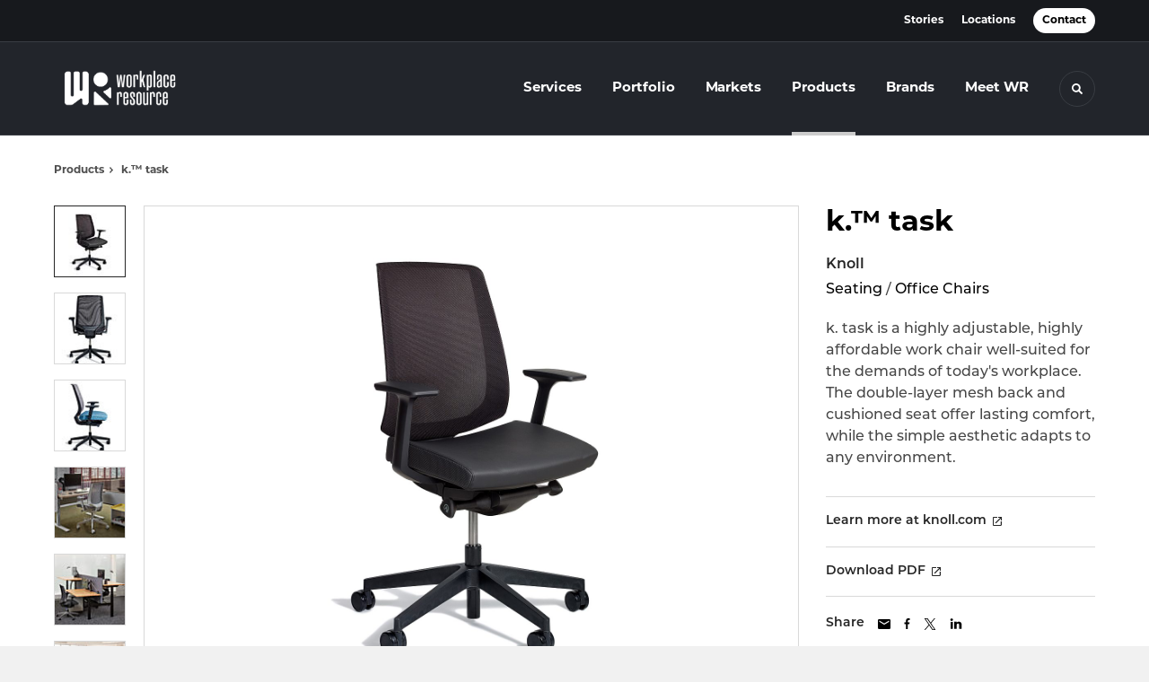

--- FILE ---
content_type: text/html; charset=utf-8
request_url: https://www.wrcolo.com/products/k-task
body_size: 107105
content:





<!DOCTYPE html>
<html lang="en" class="-has-custom-header-footer  -has-round-edge-buttons             -has-montserrat ">

    
    <head>

    
          

    <!-- Google Tag Manager -->
    <script>(function(w,d,s,l,i){w[l]=w[l]||[];w[l].push({'gtm.start':
    new Date().getTime(),event:'gtm.js'});var f=d.getElementsByTagName(s)[0],
    j=d.createElement(s),dl=l!='dataLayer'?'&l='+l:'';j.async=true;j.src=
    'https://www.googletagmanager.com/gtm.js?id='+i+dl+ '&gtm_auth=wHBDqGHx4loPgfoAIWBlFA&gtm_preview=env-2&gtm_cookies_win=x';f.parentNode.insertBefore(j,f);
    })(window,document,'script','dataLayer','GTM-WXHRBXZ');</script>
    <!-- End Google Tag Manager -->

    

    

<!-- Meta -->

<meta charset="UTF-8">
<meta name="viewport" content="width=device-width, initial-scale=1.0">
<meta http-equiv="X-UA-Compatible" content="ie=edge">

<meta name="keywords" content="adjustable, highly, affordable, task, work, chair, well-suited, demands, cushioned, seat, offer, lasting, comfort, simple, aesthetic"><meta name="description" content="k. task is a highly adjustable, highly affordable work chair well-suited for the demands of today&#039;s workplace. The double-layer mesh back and cushioned…"><meta name="referrer" content="no-referrer-when-downgrade"><meta name="robots" content="all"><meta content="en_US" property="og:locale"><meta content="Workplace Resource Colorado" property="og:site_name"><meta content="website" property="og:type"><meta content="https://www.wrcolo.com/products/k-task" property="og:url"><meta content="Workplace Resource Colorado | k.™ task" property="og:title"><meta content="k. task is a highly adjustable, highly affordable work chair well-suited for the demands of today&#039;s workplace. The double-layer mesh back and cushioned…" property="og:description"><meta content="https://hmdp-wrcolo.nyc3.cdn.digitaloceanspaces.com/production/hmProductImages/_1200x630_crop_center-center_82_none/Knoll-ktask-01-seamless.jpg?mtime=1665081401" property="og:image"><meta content="1200" property="og:image:width"><meta content="630" property="og:image:height"><meta content="Knoll ktask 01 seamless" property="og:image:alt"><meta content="https://www.linkedin.com/company/wrcolo/" property="og:see_also"><meta content="https://www.instagram.com/wrcolo/" property="og:see_also"><meta content="https://www.facebook.com/wrcolo/" property="og:see_also"><meta name="twitter:card" content="summary_large_image"><meta name="twitter:creator" content="@"><meta name="twitter:title" content="Workplace Resource Colorado | k.™ task"><meta name="twitter:description" content="k. task is a highly adjustable, highly affordable work chair well-suited for the demands of today&#039;s workplace. The double-layer mesh back and cushioned…"><meta name="twitter:image" content="https://hmdp-wrcolo.nyc3.cdn.digitaloceanspaces.com/production/hmProductImages/_800x418_crop_center-center_82_none/Knoll-ktask-01-seamless.jpg?mtime=1665081401"><meta name="twitter:image:width" content="800"><meta name="twitter:image:height" content="418"><meta name="twitter:image:alt" content="Knoll ktask 01 seamless">

<!-- Title -->
<title>Workplace Resource Colorado | k.™ task</title>

          
<!-- Links -->
<link href="https://www.wrcolo.com/products/k-task" rel="canonical"><link href="https://www.wrcolo.com/" rel="home"><link type="text/plain" href="https://www.wrcolo.com/humans.txt" rel="author">


<!-- Icon -->
        <link type="image/png" href="https://hmdp-wrcolo.nyc3.cdn.digitaloceanspaces.com/production/company/_192x192_crop_center-center_100_none/apple-touch-icon.png" rel="icon" sizes="192x192">
        <link type="image/png" href="https://hmdp-wrcolo.nyc3.cdn.digitaloceanspaces.com/production/company/_48x48_crop_center-center_100_none/apple-touch-icon.png" rel="icon" sizes="48x48">
        <link type="image/png" href="https://hmdp-wrcolo.nyc3.cdn.digitaloceanspaces.com/production/company/_32x32_crop_center-center_100_none/apple-touch-icon.png" rel="icon" sizes="32x32">
        <link type="image/png" href="https://hmdp-wrcolo.nyc3.cdn.digitaloceanspaces.com/production/company/_16x16_crop_center-center_100_none/apple-touch-icon.png" rel="icon" sizes="16x16">
<!-- Apple Touch Icon -->
        <link type="image/png" href="https://hmdp-wrcolo.nyc3.cdn.digitaloceanspaces.com/production/company/_180x180_crop_center-center_100_none/apple-touch-icon.png" rel="apple-touch-icon" sizes="180x180">


          
<!-- json-LD -->
<script type="application/ld+json">{"@context":"https://schema.org","@graph":[{"@type":"ItemPage","author":{"@id":"https://www.wrcolo.com#identity"},"copyrightHolder":{"@id":"https://www.wrcolo.com#identity"},"copyrightYear":"2022","creator":{"@id":"http://mightyinthemidwest.com#creator"},"dateCreated":"2022-10-06T12:44:44-06:00","dateModified":"2024-11-05T22:08:09-07:00","datePublished":"2022-09-09T01:00:00-06:00","description":"k. task is a highly adjustable, highly affordable work chair well-suited for the demands of today's workplace. The double-layer mesh back and cushioned seat offer lasting comfort, while the simple aesthetic adapts to any environment.","headline":"k.™ task","image":{"@type":"ImageObject","url":"https://hmdp-wrcolo.nyc3.cdn.digitaloceanspaces.com/production/hmProductImages/_1200x630_crop_center-center_82_none/Knoll-ktask-01-seamless.jpg?mtime=1665081401"},"inLanguage":"en-us","mainEntityOfPage":"https://www.wrcolo.com/products/k-task","name":"k.™ task","publisher":{"@id":"http://mightyinthemidwest.com#creator"},"url":"https://www.wrcolo.com/products/k-task"},{"@id":"https://www.wrcolo.com#identity","@type":"ProfessionalService","address":{"@type":"PostalAddress","addressCountry":"US","addressLocality":"Denver","addressRegion":"CO","postalCode":"80238","streetAddress":"9600 East 40th Ave"},"email":"workplace.resource@wrcolo.com","geo":{"@type":"GeoCoordinates","latitude":"39.77284560","longitude":"-104.87605580"},"image":{"@type":"ImageObject","height":"1391","url":"https://hmdp-wrcolo.nyc3.cdn.digitaloceanspaces.com/production/primaryImages/Logomark_black.png","width":"1924"},"logo":{"@type":"ImageObject","height":"60","url":"https://hmdp-wrcolo.nyc3.cdn.digitaloceanspaces.com/production/primaryImages/_600x60_fit_center-center_82_none/Logomark_black.png?mtime=1753224464","width":"83"},"name":"Workplace Resource Colorado","priceRange":"$","sameAs":["https://www.facebook.com/wrcolo/","https://www.instagram.com/wrcolo/","https://www.linkedin.com/company/wrcolo/"],"telephone":"303.571.5211","url":"https://www.wrcolo.com"},{"@id":"http://mightyinthemidwest.com#creator","@type":"LocalBusiness","address":{"@type":"PostalAddress","addressCountry":"United States","addressLocality":"Grand Rapids","addressRegion":"MI","postalCode":"49503","streetAddress":"50 Louis St NW #520"},"alternateName":"Mighty","description":"Mighty is a digital strategy, design, and technology agency. We're a team of strategists, designers, and web technologists, here to help you find clarity and craft websites and digital products that effectively connect people to meaningful content. In partnership with MillerKnoll, we've developed and operated the MillerKnoll Dealer Platform (https://mkdealerplatform.com) since 2014, a robust custom website platform for 40+ MillerKnoll contract furniture dealers.","email":"hello@mightyinthemidwest.com","founder":"Cliff Wegner","foundingDate":"2007-08-01","foundingLocation":"Grand Rapids, MI","geo":{"@type":"GeoCoordinates","latitude":"42.9637494","longitude":"-85.6724149"},"image":{"@type":"ImageObject","height":"119","url":"https://hmdp-wrcolo.nyc3.cdn.digitaloceanspaces.com/production/company/Mighty-Brand-Image.png","width":"119"},"logo":{"@type":"ImageObject","height":"60","url":"https://hmdp-wrcolo.nyc3.cdn.digitaloceanspaces.com/production/company/_600x60_fit_center-center_82_none/Mighty-Brand-Image.png?mtime=1680711252","width":"60"},"name":"Mighty Co.","openingHoursSpecification":[{"@type":"OpeningHoursSpecification","closes":"17:00:00","dayOfWeek":["Monday"],"opens":"09:00:00"},{"@type":"OpeningHoursSpecification","closes":"17:00:00","dayOfWeek":["Tuesday"],"opens":"09:00:00"},{"@type":"OpeningHoursSpecification","closes":"17:00:00","dayOfWeek":["Wednesday"],"opens":"09:00:00"},{"@type":"OpeningHoursSpecification","closes":"17:00:00","dayOfWeek":["Thursday"],"opens":"09:00:00"},{"@type":"OpeningHoursSpecification","closes":"17:00:00","dayOfWeek":["Friday"],"opens":"09:00:00"}],"priceRange":"$$$","telephone":"(616) 222-0778","url":"http://mightyinthemidwest.com"},{"@type":"BreadcrumbList","description":"Breadcrumbs list","itemListElement":[{"@type":"ListItem","item":"https://www.wrcolo.com/","name":"Homepage","position":1},{"@type":"ListItem","item":"https://www.wrcolo.com/products","name":"Products","position":2},{"@type":"ListItem","item":"https://www.wrcolo.com/products/k-task","name":"k.™ task","position":3}],"name":"Breadcrumbs"}]}</script>

          
<!-- CSS -->


        
                <link rel="stylesheet" href="https://use.typekit.net/fqv2dxh.css">


        

        <link rel="stylesheet" href="https://www.wrcolo.com//dist/assets/millerknoll-BpA0rlRg.css">

<style>

:root {
    --abc:#FFFFFF;


    --color-accent-primary:#32363d;
    --color-accent-hocus:#505866;
    --color-accent-active:#505866;

    --color-header-primary-navigation-background:#22252b;
    --color-header-primary-navigation-border:#393d43;
    --color-header-primary-navigation-link-hover:#cccccc;
    --color-header-primary-navigation-link:#ffffff;
    --color-header-primary-navigation-text:#ffffff;
    --color-header-utility-navigation-background:#17191d;
    --color-header-utility-navigation-border:#393d43;
    --color-header-utility-navigation-button-background-hover:#eceaea;
    --color-header-utility-navigation-button-background:#ffffff;
    --color-header-utility-navigation-button-text-hover:#000000;
    --color-header-utility-navigation-button-text:#000000;
    --color-header-utility-navigation-text:#ffffff;

    --color-footer-primary-navigation-background:#17191d;
	--color-footer-primary-navigation-border:#393d43;
	--color-footer-primary-navigation-button-background-hover:#e0e3e7;
	--color-footer-primary-navigation-button-background:#ffffff;
	--color-footer-primary-navigation-button-text-hover:#000000;
	--color-footer-primary-navigation-button-text:#000000;
	--color-footer-primary-navigation-headline:#ffffff;
	--color-footer-primary-navigation-text:#e0e3e7;
	--color-footer-utility-navigation-background:#17191d;
	--color-footer-utility-navigation-border:#393d43;
	--color-footer-utility-navigation-text:#ffffff;
    --color-footer-utility-navigation-parent-company-background:;
    --color-footer-utility-navigation-parent-company-text:;


}

body {
    background-color: #f1f1f1 !important;}

</style>


          
<!-- js -->




    <!-- Fathom - beautiful, simple website analytics -->
    <script src="https://cdn.usefathom.com/script.js" data-site="ULNEQVPI" data-cookieconsent="ignore" defer></script>
    <!-- / Fathom -->

        <script>window.passwordpolicy = {"showStrengthIndicator":true};</script>

    </head>

    
    <body>

    
        

        

    <!-- Google Tag Manager (noscript) -->
    <noscript><iframe src="https://www.googletagmanager.com/ns.html?id=GTM-WXHRBXZ&gtm_auth=wHBDqGHx4loPgfoAIWBlFA&gtm_preview=env-2&gtm_cookies_win=x"
    height="0" width="0" style="display:none;visibility:hidden"></iframe></noscript>
    <!-- End Google Tag Manager (noscript) -->


    
<!-- browser notifications -->

<noscript>
    <div class="o-container">
        <div class="c-noscript-notification">
            <p>
                <strong>JavaScript is not enabled!</strong>
                <br>This website requires your browser to have JavaScript enabled.
                Check <a href="http://enable-javascript.com" target="_blank" rel="noopener">enable-javascript.com</a> for instructions on how to enable JavaScript in your web browser.
            </p>
        </div>
    </div>
</noscript>

<!-- content -->

        
<nav class="c-skip-nav">

    


<a
         class="c-button || c-skip-nav__link" href="#k-task-page" title="Skip to Content" >

        <span class="c-button__text">Skip to Content</span>

        
</a>

    


<a
         class="c-button || c-skip-nav__link" href="#skip-to-footer" title="Skip to Footer" >

        <span class="c-button__text">Skip to Footer</span>

        
</a>

</nav>

<div class="o-site-container o-container">

        <div class="c-header__oob" data-module-sub-nav-toggle></div>
    <header class="o-header c-header">
        

<nav class="c-header__utility">
    <ul class="c-header__utility--contact">
        
                            <li>
                    


<a
         class="c-link" href="https://www.wrcolo.com/news" title="Stories" >

        <span class="c-link__text">Stories</span>

        
</a>
                </li>
            
        
                            <li>
                    


<a
         class="c-link" href="https://www.wrcolo.com/locations" title="Locations" >

        <span class="c-link__text">Locations</span>

        
</a>
                </li>
            
        
                            <li>
                    


<a
         class="c-button || -is-color-primary -is-small" href="https://www.wrcolo.com/contact" title="Contact" >

        <span class="c-button__text">Contact</span>

        
</a>
                </li>
            
            </ul>
</nav>

        
<div class="c-header__elements">

        
        <a href="/" title="Workplace Resource Colorado" class="c-header__logo">
        
<img  src="https://hmdp-wrcolo.nyc3.cdn.digitaloceanspaces.com/production/company/WR-ColoArtboard-2%403x.png" alt="Workplace Resource Colorado" draggable="false" />
    </a>

            
                
                    
        
        <nav class="c-header__navigation -is-right-aligned">

                <ul class="js-sub-nav">

            
                                                                
                                                                                                                    
                                                                                                                                                                                                                                                                                                                                                                                                                                                                                                                                                                                                                                                                                                                                                                                            
                
                <li class="">
                    


<a
         class="c-link -is-caret--right || c-header__navigation-link js-sub-nav" href="https://www.wrcolo.com/services" title="Services"  data-module-sub-nav-toggle data-menu-target=services >

        <span class="c-link__text">Services</span>

                <svg width="4" height="7" fill="currentColor" class="" enable-background="new 0 0 4 7" viewBox="0 0 4 7" xmlns="http://www.w3.org/2000/svg"><path clip-rule="evenodd" d="m0 5.9.9 1.1 3.1-3.5-3.1-3.5-.9 1.1 2.2 2.4z" fill-rule="evenodd"/></svg>
    
</a>
                </li>

            
                                                                
                                                                            
                
                <li class="">
                    


<a
         class="c-link -is-caret--right || c-header__navigation-link js-sub-nav" href="https://www.wrcolo.com/projects" title="Portfolio"  data-module-sub-nav-toggle data-menu-target=projects >

        <span class="c-link__text">Portfolio</span>

                <svg width="4" height="7" fill="currentColor" class="" enable-background="new 0 0 4 7" viewBox="0 0 4 7" xmlns="http://www.w3.org/2000/svg"><path clip-rule="evenodd" d="m0 5.9.9 1.1 3.1-3.5-3.1-3.5-.9 1.1 2.2 2.4z" fill-rule="evenodd"/></svg>
    
</a>
                </li>

            
                                                                
                                                                                                                    
                                                                                                                                                                                                                                                                                                                                                            
                
                <li class="">
                    


<a
         class="c-link -is-caret--right || c-header__navigation-link js-sub-nav" href="https://www.wrcolo.com/markets" title="Markets"  data-module-sub-nav-toggle data-menu-target=markets >

        <span class="c-link__text">Markets</span>

                <svg width="4" height="7" fill="currentColor" class="" enable-background="new 0 0 4 7" viewBox="0 0 4 7" xmlns="http://www.w3.org/2000/svg"><path clip-rule="evenodd" d="m0 5.9.9 1.1 3.1-3.5-3.1-3.5-.9 1.1 2.2 2.4z" fill-rule="evenodd"/></svg>
    
</a>
                </li>

            
                                                                
                                                                            
                
                <li class="">
                    


<a
         class="c-link -is-caret--right || c-header__navigation-link js-sub-nav -is-active" href="https://www.wrcolo.com/products" title="Products"  data-module-sub-nav-toggle data-menu-target=products >

        <span class="c-link__text">Products</span>

                <svg width="4" height="7" fill="currentColor" class="" enable-background="new 0 0 4 7" viewBox="0 0 4 7" xmlns="http://www.w3.org/2000/svg"><path clip-rule="evenodd" d="m0 5.9.9 1.1 3.1-3.5-3.1-3.5-.9 1.1 2.2 2.4z" fill-rule="evenodd"/></svg>
    
</a>
                </li>

            
                                                                
                                                                            
                
                <li class="">
                    


<a
         class="c-link || c-header__navigation-link" href="https://www.wrcolo.com/brands" title="Brands" >

        <span class="c-link__text">Brands</span>

        
</a>
                </li>

            
                                                                
                                                                                                                    
                                                                                                                                                                                                                                                                                                        
                
                <li class="-is-last-desktop">
                    


<a
         class="c-link -is-caret--right || c-header__navigation-link js-sub-nav" href="https://www.wrcolo.com/about" title="Meet WR"  data-module-sub-nav-toggle data-menu-target=about >

        <span class="c-link__text">Meet WR</span>

                <svg width="4" height="7" fill="currentColor" class="" enable-background="new 0 0 4 7" viewBox="0 0 4 7" xmlns="http://www.w3.org/2000/svg"><path clip-rule="evenodd" d="m0 5.9.9 1.1 3.1-3.5-3.1-3.5-.9 1.1 2.2 2.4z" fill-rule="evenodd"/></svg>
    
</a>
                </li>

            
                        
                <li class="-is-mobile-only">
                    


<a
         class="c-link || c-header__navigation-link" href="https://www.wrcolo.com/news" title="Stories" >

        <span class="c-link__text">Stories</span>

        
</a>
                </li>

            
                <li class="-is-mobile-only">
                    


<a
         class="c-link || c-header__navigation-link" href="https://www.wrcolo.com/locations" title="Locations" >

        <span class="c-link__text">Locations</span>

        
</a>
                </li>

            
                <li class="-is-mobile-only">
                    


<a
         class="c-link || c-header__navigation-link" href="https://www.wrcolo.com/contact" title="Contact" >

        <span class="c-link__text">Contact</span>

        
</a>
                </li>

            
        </ul>
    </nav>

        <div class="c-header__search-frame">
        <button
        class="c-header__search-toggle"
        data-module-search-toggle
        data-module-sub-nav-toggle
        aria-label="Toggle Search"
        title="Toggle Search"
        aria-labelledby="search-toggle-label">
            <span class="sr-only" id="search-toggle-label">Toggle search</span>
            <svg width="16" height="16" fill="currentColor" class="-search" viewBox="0 0 16 16" xmlns="http://www.w3.org/2000/svg"><path d="m15.78 13.84-3.78-3.84a6.3 6.3 0 0 0 1-3.5 6.35 6.35 0 0 0 -.87-3.27 6.67 6.67 0 0 0 -2.36-2.36 6.35 6.35 0 0 0 -3.27-.87 6.35 6.35 0 0 0 -3.27.87 6.67 6.67 0 0 0 -2.36 2.36 6.35 6.35 0 0 0 -.87 3.27 6.35 6.35 0 0 0 .87 3.27 6.67 6.67 0 0 0 2.36 2.36 6.35 6.35 0 0 0 3.27.87 6.3 6.3 0 0 0 3.5-1l3.81 3.81a.76.76 0 0 0 1.07 0l.87-.87a.76.76 0 0 0 0-1.07zm-5.78-5.32a4.11 4.11 0 1 1 .53-2 4 4 0 0 1 -.53 2z"/></svg>
            <svg width="16" height="16" fill="currentColor" class="-close" enable-background="new 0 0 16 16" viewBox="0 0 16 16" xmlns="http://www.w3.org/2000/svg"><path clip-rule="evenodd" d="m16 1.3-1.3-1.3-6.7 6.7-6.7-6.7-1.3 1.3 6.7 6.7-6.7 6.7 1.3 1.3 6.7-6.7 6.7 6.7 1.3-1.3-6.7-6.7z" fill-rule="evenodd"/></svg>
        </button>
    </div>

        <div class="c-header__search">
        <form action="/search" method="get">
            <label>
                <span class="u-screen-reader-text">Search Input</span>
                <input type="text" value="" class="c-header__search-field" name="q" placeholder="Search" />
            </label>
            <button class="c-header__search-submit">
                <span>Search</span>
                <svg width="16" height="16" fill="currentColor" class="" viewBox="0 0 16 16" xmlns="http://www.w3.org/2000/svg"><path d="m15.78 13.84-3.78-3.84a6.3 6.3 0 0 0 1-3.5 6.35 6.35 0 0 0 -.87-3.27 6.67 6.67 0 0 0 -2.36-2.36 6.35 6.35 0 0 0 -3.27-.87 6.35 6.35 0 0 0 -3.27.87 6.67 6.67 0 0 0 -2.36 2.36 6.35 6.35 0 0 0 -.87 3.27 6.35 6.35 0 0 0 .87 3.27 6.67 6.67 0 0 0 2.36 2.36 6.35 6.35 0 0 0 3.27.87 6.3 6.3 0 0 0 3.5-1l3.81 3.81a.76.76 0 0 0 1.07 0l.87-.87a.76.76 0 0 0 0-1.07zm-5.78-5.32a4.11 4.11 0 1 1 .53-2 4 4 0 0 1 -.53 2z"/></svg>
            </button>
        </form>
    </div>

        <button class="c-header__burger" data-module-nav-toggle data-module-sub-nav-toggle>
        <svg width="21" height="14" fill="currentColor" class="-burger" enable-background="new 0 0 21 14" viewBox="0 0 21 14" xmlns="http://www.w3.org/2000/svg"><path clip-rule="evenodd" d="m0 14h21v-2.3h-21zm0-5.8h21v-2.4h-21zm0-8.2v2.3h21v-2.3z" fill-rule="evenodd"/></svg>
        <svg width="16" height="16" fill="currentColor" class="-close" enable-background="new 0 0 16 16" viewBox="0 0 16 16" xmlns="http://www.w3.org/2000/svg"><path clip-rule="evenodd" d="m16 1.3-1.3-1.3-6.7 6.7-6.7-6.7-1.3 1.3 6.7 6.7-6.7 6.7 1.3 1.3 6.7-6.7 6.7 6.7 1.3-1.3-6.7-6.7z" fill-rule="evenodd"/></svg>
    </button>

        
                            <div class="c-header__sub-nav js-sub-nav" id="servicesSubNav">
            <div class="c-header__sub-thumbnails js-sub-nav">
                <ul>

                    
                    <li class="-is-mobile-only">
                        <button class="c-header__sub-title" data-module-sub-nav-toggle>
                            <svg width="4" height="7" fill="currentColor" class="" enable-background="new 0 0 4 7" viewBox="0 0 4 7" xmlns="http://www.w3.org/2000/svg"><path clip-rule="evenodd" d="m4 1.1-.9-1.1-3.1 3.5 3.1 3.5.9-1.1-2.2-2.4z" fill-rule="evenodd"/></svg>
                            <span>Our Service Lines</span>
                        </button>
                    </li>

                    
                                                                                                                                                    <li >
                                <a href="https://www.wrcolo.com/services/furniture" title="Furniture" class="c-header__sub-link">
                                    


    
    




<picture>
                <source media="(max-width: 320px)" srcset="https://hmdp-wrcolo.nyc3.cdn.digitaloceanspaces.com/production/primaryImages/_640x480_crop_center-center_61_line/HiveAtrium_WR_JessBlackwellPhotography_006-Reduced.jpg 640w" />
            <source media="(max-width: 768px)" srcset="https://hmdp-wrcolo.nyc3.cdn.digitaloceanspaces.com/production/primaryImages/_1536x1152_crop_center-center_61_line/HiveAtrium_WR_JessBlackwellPhotography_006-Reduced.jpg 1536w" />
            <source media="(max-width: 1600px)" srcset="https://hmdp-wrcolo.nyc3.cdn.digitaloceanspaces.com/production/primaryImages/_1600x1200_crop_center-center_82_line/HiveAtrium_WR_JessBlackwellPhotography_006-Reduced.jpg 1600w" />
        <!-- img tag for browsers that do not support picture element -->
    <img  src="data:image/svg+xml,%3Csvg%20xmlns=%27http://www.w3.org/2000/svg%27%20width=%271600%27%20height=%271200%27%20style=%27background:%23CCC%27%20/%3E" srcset="https://hmdp-wrcolo.nyc3.cdn.digitaloceanspaces.com/production/primaryImages/_1600x1200_crop_center-center_82_line/HiveAtrium_WR_JessBlackwellPhotography_006-Reduced.jpg 1600w, https://hmdp-wrcolo.nyc3.cdn.digitaloceanspaces.com/production/primaryImages/_1536x1152_crop_center-center_61_line/HiveAtrium_WR_JessBlackwellPhotography_006-Reduced.jpg 1536w, https://hmdp-wrcolo.nyc3.cdn.digitaloceanspaces.com/production/primaryImages/_640x480_crop_center-center_61_line/HiveAtrium_WR_JessBlackwellPhotography_006-Reduced.jpg 640w" width="1600" alt="Hive Atrium WR Jess Blackwell Photography 006 Reduced" sizes="100vw" draggable="false" loading="lazy" />
</picture>


                                    <span>Furniture</span>
                                </a>
                            </li>
                        
                                                                                                                                                    <li >
                                <a href="https://www.wrcolo.com/services/encore" title="Encore" class="c-header__sub-link">
                                    


    
    




<picture>
                <source media="(max-width: 320px)" srcset="https://hmdp-wrcolo.nyc3.cdn.digitaloceanspaces.com/production/primaryImages/_640x480_crop_center-center_61_line/Encore-Hero_2024-05-09-153439_acdw.jpeg 640w" />
            <source media="(max-width: 768px)" srcset="https://hmdp-wrcolo.nyc3.cdn.digitaloceanspaces.com/production/primaryImages/_1536x1152_crop_center-center_61_line/Encore-Hero_2024-05-09-153439_acdw.jpeg 1536w" />
            <source media="(max-width: 1600px)" srcset="https://hmdp-wrcolo.nyc3.cdn.digitaloceanspaces.com/production/primaryImages/_1600x1200_crop_center-center_82_line/Encore-Hero_2024-05-09-153439_acdw.jpeg 1600w" />
        <!-- img tag for browsers that do not support picture element -->
    <img  src="data:image/svg+xml,%3Csvg%20xmlns=%27http://www.w3.org/2000/svg%27%20width=%271600%27%20height=%271200%27%20style=%27background:%23CCC%27%20/%3E" srcset="https://hmdp-wrcolo.nyc3.cdn.digitaloceanspaces.com/production/primaryImages/_1600x1200_crop_center-center_82_line/Encore-Hero_2024-05-09-153439_acdw.jpeg 1600w, https://hmdp-wrcolo.nyc3.cdn.digitaloceanspaces.com/production/primaryImages/_1536x1152_crop_center-center_61_line/Encore-Hero_2024-05-09-153439_acdw.jpeg 1536w, https://hmdp-wrcolo.nyc3.cdn.digitaloceanspaces.com/production/primaryImages/_640x480_crop_center-center_61_line/Encore-Hero_2024-05-09-153439_acdw.jpeg 640w" width="1600" alt="Encore Hero" sizes="100vw" draggable="false" loading="lazy" />
</picture>


                                    <span>Encore</span>
                                </a>
                            </li>
                        
                                                                                                                                                    <li >
                                <a href="https://www.wrcolo.com/services/built" title="Built" class="c-header__sub-link">
                                    


    
    




<picture>
                <source media="(max-width: 320px)" srcset="https://hmdp-wrcolo.nyc3.cdn.digitaloceanspaces.com/production/primaryImages/_640x480_crop_center-center_61_line/dirtt-reduced_2024-05-09-153518_qwuy.jpg 640w" />
            <source media="(max-width: 768px)" srcset="https://hmdp-wrcolo.nyc3.cdn.digitaloceanspaces.com/production/primaryImages/_1536x1152_crop_center-center_61_line/dirtt-reduced_2024-05-09-153518_qwuy.jpg 1536w" />
            <source media="(max-width: 1600px)" srcset="https://hmdp-wrcolo.nyc3.cdn.digitaloceanspaces.com/production/primaryImages/_1600x1200_crop_center-center_82_line/dirtt-reduced_2024-05-09-153518_qwuy.jpg 1600w" />
        <!-- img tag for browsers that do not support picture element -->
    <img  src="data:image/svg+xml,%3Csvg%20xmlns=%27http://www.w3.org/2000/svg%27%20width=%271600%27%20height=%271200%27%20style=%27background:%23CCC%27%20/%3E" srcset="https://hmdp-wrcolo.nyc3.cdn.digitaloceanspaces.com/production/primaryImages/_1600x1200_crop_center-center_82_line/dirtt-reduced_2024-05-09-153518_qwuy.jpg 1600w, https://hmdp-wrcolo.nyc3.cdn.digitaloceanspaces.com/production/primaryImages/_1536x1152_crop_center-center_61_line/dirtt-reduced_2024-05-09-153518_qwuy.jpg 1536w, https://hmdp-wrcolo.nyc3.cdn.digitaloceanspaces.com/production/primaryImages/_640x480_crop_center-center_61_line/dirtt-reduced_2024-05-09-153518_qwuy.jpg 640w" width="1600" alt="Dirtt reduced" sizes="100vw" draggable="false" loading="lazy" />
</picture>


                                    <span>Built</span>
                                </a>
                            </li>
                        
                                                                                                                                                    <li >
                                <a href="https://www.wrcolo.com/services/adorn" title="Adorn" class="c-header__sub-link">
                                    


    
    




<picture>
                <source media="(max-width: 320px)" srcset="https://hmdp-wrcolo.nyc3.cdn.digitaloceanspaces.com/production/primaryImages/_640x480_crop_center-center_61_line/CircaLobby_JessBlackwellPhotography_001-Reduced.jpg 640w" />
            <source media="(max-width: 768px)" srcset="https://hmdp-wrcolo.nyc3.cdn.digitaloceanspaces.com/production/primaryImages/_1536x1152_crop_center-center_61_line/CircaLobby_JessBlackwellPhotography_001-Reduced.jpg 1536w" />
            <source media="(max-width: 1600px)" srcset="https://hmdp-wrcolo.nyc3.cdn.digitaloceanspaces.com/production/primaryImages/_1600x1200_crop_center-center_82_line/CircaLobby_JessBlackwellPhotography_001-Reduced.jpg 1600w" />
        <!-- img tag for browsers that do not support picture element -->
    <img  src="data:image/svg+xml,%3Csvg%20xmlns=%27http://www.w3.org/2000/svg%27%20width=%271600%27%20height=%271200%27%20style=%27background:%23CCC%27%20/%3E" srcset="https://hmdp-wrcolo.nyc3.cdn.digitaloceanspaces.com/production/primaryImages/_1600x1200_crop_center-center_82_line/CircaLobby_JessBlackwellPhotography_001-Reduced.jpg 1600w, https://hmdp-wrcolo.nyc3.cdn.digitaloceanspaces.com/production/primaryImages/_1536x1152_crop_center-center_61_line/CircaLobby_JessBlackwellPhotography_001-Reduced.jpg 1536w, https://hmdp-wrcolo.nyc3.cdn.digitaloceanspaces.com/production/primaryImages/_640x480_crop_center-center_61_line/CircaLobby_JessBlackwellPhotography_001-Reduced.jpg 640w" width="1600" alt="Circa Lobby Jess Blackwell Photography 001 Reduced" sizes="100vw" draggable="false" loading="lazy" />
</picture>


                                    <span>Adorn</span>
                                </a>
                            </li>
                        
                    
                    <li class="-is-view-all">
                        


<a
         class="c-link -is-cta-arrow--right || c-cta -is-color-primary -has-arrow" href="https://www.wrcolo.com/services" title="Our Service Lines" >

        <span class="c-link__text">Our Service Lines</span>

                <svg class="c-cta__arrow" width="17" height="10" fill="currentColor" enable-background="new 0 0 17 10" viewBox="0 0 17 10" xmlns="http://www.w3.org/2000/svg"><path clip-rule="evenodd" d="m0 3.9h13l-2.4-2.4 1.5-1.5 4.9 5-4.9 5-1.5-1.5 2.4-2.4h-13z" fill-rule="evenodd"/></svg>
    
</a>
                    </li>
                </ul>
            </div>
        </div>


                
        
        
                        
        
                        
        
                        
        
                        
        
                        
        
                        
        
                        
        
                        
        
                        
        
                        
        
                        
        
                        
        
                        
        
        
    
                            <div class="c-header__sub-nav js-sub-nav" id="projectsSubNav">
            <div class="c-header__sub-projects js-sub-nav">
                <ul>

                    
                    <li class="-is-mobile-only">
                        <button class="c-header__sub-title" data-module-sub-nav-toggle>
                            <svg width="4" height="7" fill="currentColor" class="" enable-background="new 0 0 4 7" viewBox="0 0 4 7" xmlns="http://www.w3.org/2000/svg"><path clip-rule="evenodd" d="m4 1.1-.9-1.1-3.1 3.5 3.1 3.5.9-1.1-2.2-2.4z" fill-rule="evenodd"/></svg>
                            <span>Projects</span>
                        </button>
                    </li>

                    
                                        
                    
                    <li>
                        <ul class="c-header__sub-list">
                            <li class="c-header__sub-list-title">
                                


<a
         class="c-link || c-header__sub-title-link" href="/projects?category=workplace" title="Workplace" >

        <span class="c-link__text">Workplace</span>

        
</a>
                            </li>

                                                        <li>
                                


<a
         class="c-link || c-header__sub-link" href="https://www.wrcolo.com/projects/financial-services-client" title="Financial Services Client" >

        <span class="c-link__text">Financial Services Client</span>

        
</a>
                            </li>
                                                        <li>
                                


<a
         class="c-link || c-header__sub-link" href="https://www.wrcolo.com/projects/whole-foods" title="Whole Foods Market Regional Office" >

        <span class="c-link__text">Whole Foods Market Regional Office</span>

        
</a>
                            </li>
                                                        <li>
                                


<a
         class="c-link || c-header__sub-link" href="https://www.wrcolo.com/projects/ibotta" title="Ibotta" >

        <span class="c-link__text">Ibotta</span>

        
</a>
                            </li>
                                                        <li>
                                


<a
         class="c-link || c-header__sub-link" href="https://www.wrcolo.com/projects/davis-partnership-architects" title="Davis Partnership Architects" >

        <span class="c-link__text">Davis Partnership Architects</span>

        
</a>
                            </li>
                                                        <li>
                                


<a
         class="c-link || c-header__sub-link" href="https://www.wrcolo.com/projects/fast-enterprise" title="Fast Enterprises" >

        <span class="c-link__text">Fast Enterprises</span>

        
</a>
                            </li>
                            
                        </ul>
                    </li>

                    
                                        
                    
                    <li>
                        <ul class="c-header__sub-list">
                            <li class="c-header__sub-list-title">
                                


<a
         class="c-link || c-header__sub-title-link" href="/projects?category=education" title="Education" >

        <span class="c-link__text">Education</span>

        
</a>
                            </li>

                                                        <li>
                                


<a
         class="c-link || c-header__sub-link" href="https://www.wrcolo.com/projects/du-anderson-academic-commons" title="DU Anderson Academic Commons" >

        <span class="c-link__text">DU Anderson Academic Commons</span>

        
</a>
                            </li>
                                                        <li>
                                


<a
         class="c-link || c-header__sub-link" href="https://www.wrcolo.com/projects/csu-design-lab" title="CSU Design Lab" >

        <span class="c-link__text">CSU Design Lab</span>

        
</a>
                            </li>
                                                        <li>
                                


<a
         class="c-link || c-header__sub-link" href="https://www.wrcolo.com/projects/csu-biology-building-chemistry-research-building" title="CSU Biology Building + Chemistry Research Building" >

        <span class="c-link__text">CSU Biology Building + Chemistry Research Building</span>

        
</a>
                            </li>
                            
                        </ul>
                    </li>

                    
                                        
                    
                    <li>
                        <ul class="c-header__sub-list">
                            <li class="c-header__sub-list-title">
                                


<a
         class="c-link || c-header__sub-title-link" href="/projects?category=healthcare" title="Healthcare + Bioscience" >

        <span class="c-link__text">Healthcare + Bioscience</span>

        
</a>
                            </li>

                                                        <li>
                                


<a
         class="c-link || c-header__sub-link" href="https://www.wrcolo.com/projects/scl-health" title="SCL Health" >

        <span class="c-link__text">SCL Health</span>

        
</a>
                            </li>
                                                        <li>
                                


<a
         class="c-link || c-header__sub-link" href="https://www.wrcolo.com/projects/national-jewish-health" title="National Jewish Health" >

        <span class="c-link__text">National Jewish Health</span>

        
</a>
                            </li>
                                                        <li>
                                


<a
         class="c-link || c-header__sub-link" href="https://www.wrcolo.com/projects/st-francis-interquest" title="St. Francis Interquest" >

        <span class="c-link__text">St. Francis Interquest</span>

        
</a>
                            </li>
                            
                        </ul>
                    </li>

                    
                                        
                    
                    
                    <li class="-is-view-all">
                        


<a
         class="c-link -is-cta-arrow--right || c-cta -is-color-primary -has-arrow" href="https://www.wrcolo.com/projects" title="All Projects" >

        <span class="c-link__text">All Projects</span>

                <svg class="c-cta__arrow" width="17" height="10" fill="currentColor" enable-background="new 0 0 17 10" viewBox="0 0 17 10" xmlns="http://www.w3.org/2000/svg"><path clip-rule="evenodd" d="m0 3.9h13l-2.4-2.4 1.5-1.5 4.9 5-4.9 5-1.5-1.5 2.4-2.4h-13z" fill-rule="evenodd"/></svg>
    
</a>
                    </li>
                </ul>
            </div>
        </div>


        
    
                            <div class="c-header__sub-nav js-sub-nav" id="marketsSubNav">
            <div class="c-header__sub-thumbnails js-sub-nav">
                <ul>

                    
                    <li class="-is-mobile-only">
                        <button class="c-header__sub-title" data-module-sub-nav-toggle>
                            <svg width="4" height="7" fill="currentColor" class="" enable-background="new 0 0 4 7" viewBox="0 0 4 7" xmlns="http://www.w3.org/2000/svg"><path clip-rule="evenodd" d="m4 1.1-.9-1.1-3.1 3.5 3.1 3.5.9-1.1-2.2-2.4z" fill-rule="evenodd"/></svg>
                            <span>Markets</span>
                        </button>
                    </li>

                    
                                            
                                                                                                                    <li >
                                    <a href="https://www.wrcolo.com/markets/workplace" title="Workplace" class="c-header__sub-link">
                                        


    
    




<picture>
                <source media="(max-width: 320px)" srcset="https://hmdp-wrcolo.nyc3.cdn.digitaloceanspaces.com/production/primaryImages/_640x480_crop_center-center_61_line/HIPDN_STARZ_231214_26_2024-05-08-173023_hswx.jpg 640w" />
            <source media="(max-width: 768px)" srcset="https://hmdp-wrcolo.nyc3.cdn.digitaloceanspaces.com/production/primaryImages/_1536x1152_crop_center-center_61_line/HIPDN_STARZ_231214_26_2024-05-08-173023_hswx.jpg 1536w" />
            <source media="(max-width: 1600px)" srcset="https://hmdp-wrcolo.nyc3.cdn.digitaloceanspaces.com/production/primaryImages/_1600x1200_crop_center-center_82_line/HIPDN_STARZ_231214_26_2024-05-08-173023_hswx.jpg 1600w" />
        <!-- img tag for browsers that do not support picture element -->
    <img  src="data:image/svg+xml,%3Csvg%20xmlns=%27http://www.w3.org/2000/svg%27%20width=%271600%27%20height=%271200%27%20style=%27background:%23CCC%27%20/%3E" srcset="https://hmdp-wrcolo.nyc3.cdn.digitaloceanspaces.com/production/primaryImages/_1600x1200_crop_center-center_82_line/HIPDN_STARZ_231214_26_2024-05-08-173023_hswx.jpg 1600w, https://hmdp-wrcolo.nyc3.cdn.digitaloceanspaces.com/production/primaryImages/_1536x1152_crop_center-center_61_line/HIPDN_STARZ_231214_26_2024-05-08-173023_hswx.jpg 1536w, https://hmdp-wrcolo.nyc3.cdn.digitaloceanspaces.com/production/primaryImages/_640x480_crop_center-center_61_line/HIPDN_STARZ_231214_26_2024-05-08-173023_hswx.jpg 640w" width="1600" alt="HIPDN STARZ 231214 26" sizes="100vw" draggable="false" loading="lazy" />
</picture>


                                        <span>Workplace</span>
                                    </a>
                                </li>
                            
                                            
                                                                                                                    <li >
                                    <a href="https://www.wrcolo.com/markets/education" title="Education" class="c-header__sub-link">
                                        


    
    




<picture>
                <source media="(max-width: 320px)" srcset="https://hmdp-wrcolo.nyc3.cdn.digitaloceanspaces.com/production/primaryImages/_640x480_crop_center-center_61_line/CSU.jpg 640w" />
            <source media="(max-width: 768px)" srcset="https://hmdp-wrcolo.nyc3.cdn.digitaloceanspaces.com/production/primaryImages/_1536x1152_crop_center-center_61_line/CSU.jpg 1536w" />
            <source media="(max-width: 1600px)" srcset="https://hmdp-wrcolo.nyc3.cdn.digitaloceanspaces.com/production/primaryImages/_1600x1200_crop_center-center_82_line/CSU.jpg 1600w" />
        <!-- img tag for browsers that do not support picture element -->
    <img  src="data:image/svg+xml,%3Csvg%20xmlns=%27http://www.w3.org/2000/svg%27%20width=%271600%27%20height=%271200%27%20style=%27background:%23CCC%27%20/%3E" srcset="https://hmdp-wrcolo.nyc3.cdn.digitaloceanspaces.com/production/primaryImages/_1600x1200_crop_center-center_82_line/CSU.jpg 1600w, https://hmdp-wrcolo.nyc3.cdn.digitaloceanspaces.com/production/primaryImages/_1536x1152_crop_center-center_61_line/CSU.jpg 1536w, https://hmdp-wrcolo.nyc3.cdn.digitaloceanspaces.com/production/primaryImages/_640x480_crop_center-center_61_line/CSU.jpg 640w" width="1600" alt="CSU" sizes="100vw" draggable="false" loading="lazy" />
</picture>


                                        <span>Education</span>
                                    </a>
                                </li>
                            
                                            
                                                                                                                    <li >
                                    <a href="https://www.wrcolo.com/markets/government" title="Federal State + Local Government" class="c-header__sub-link">
                                        


    
    




<picture>
                <source media="(max-width: 320px)" srcset="https://hmdp-wrcolo.nyc3.cdn.digitaloceanspaces.com/production/primaryImages/_640x480_crop_center-center_61_line/CAN_10797_20190412143150584_2024-05-02-194421_njzt.png 640w" />
            <source media="(max-width: 768px)" srcset="https://hmdp-wrcolo.nyc3.cdn.digitaloceanspaces.com/production/primaryImages/_1536x1152_crop_center-center_61_line/CAN_10797_20190412143150584_2024-05-02-194421_njzt.png 1536w" />
            <source media="(max-width: 1600px)" srcset="https://hmdp-wrcolo.nyc3.cdn.digitaloceanspaces.com/production/primaryImages/_1600x1200_crop_center-center_82_line/CAN_10797_20190412143150584_2024-05-02-194421_njzt.png 1600w" />
        <!-- img tag for browsers that do not support picture element -->
    <img  src="data:image/svg+xml,%3Csvg%20xmlns=%27http://www.w3.org/2000/svg%27%20width=%271600%27%20height=%271200%27%20style=%27background:%23CCC%27%20/%3E" srcset="https://hmdp-wrcolo.nyc3.cdn.digitaloceanspaces.com/production/primaryImages/_1600x1200_crop_center-center_82_line/CAN_10797_20190412143150584_2024-05-02-194421_njzt.png 1600w, https://hmdp-wrcolo.nyc3.cdn.digitaloceanspaces.com/production/primaryImages/_1536x1152_crop_center-center_61_line/CAN_10797_20190412143150584_2024-05-02-194421_njzt.png 1536w, https://hmdp-wrcolo.nyc3.cdn.digitaloceanspaces.com/production/primaryImages/_640x480_crop_center-center_61_line/CAN_10797_20190412143150584_2024-05-02-194421_njzt.png 640w" width="1600" alt="CAN 10797 20190412143150584" sizes="100vw" draggable="false" loading="lazy" />
</picture>


                                        <span>Federal State + Local Government</span>
                                    </a>
                                </li>
                            
                                            
                                                                                                                    <li >
                                    <a href="https://www.wrcolo.com/markets/hospitality" title="Hospitality" class="c-header__sub-link">
                                        


    
    




<picture>
                <source media="(max-width: 320px)" srcset="https://hmdp-wrcolo.nyc3.cdn.digitaloceanspaces.com/production/primaryImages/_640x480_crop_center-center_61_line/BeaconCapital_1800Larimer_01-Reduced_2024-05-08-183537_cptn.png 640w" />
            <source media="(max-width: 768px)" srcset="https://hmdp-wrcolo.nyc3.cdn.digitaloceanspaces.com/production/primaryImages/_1536x1152_crop_center-center_61_line/BeaconCapital_1800Larimer_01-Reduced_2024-05-08-183537_cptn.png 1536w" />
            <source media="(max-width: 1600px)" srcset="https://hmdp-wrcolo.nyc3.cdn.digitaloceanspaces.com/production/primaryImages/_1600x1200_crop_center-center_82_line/BeaconCapital_1800Larimer_01-Reduced_2024-05-08-183537_cptn.png 1600w" />
        <!-- img tag for browsers that do not support picture element -->
    <img  src="data:image/svg+xml,%3Csvg%20xmlns=%27http://www.w3.org/2000/svg%27%20width=%271600%27%20height=%271200%27%20style=%27background:%23CCC%27%20/%3E" srcset="https://hmdp-wrcolo.nyc3.cdn.digitaloceanspaces.com/production/primaryImages/_1600x1200_crop_center-center_82_line/BeaconCapital_1800Larimer_01-Reduced_2024-05-08-183537_cptn.png 1600w, https://hmdp-wrcolo.nyc3.cdn.digitaloceanspaces.com/production/primaryImages/_1536x1152_crop_center-center_61_line/BeaconCapital_1800Larimer_01-Reduced_2024-05-08-183537_cptn.png 1536w, https://hmdp-wrcolo.nyc3.cdn.digitaloceanspaces.com/production/primaryImages/_640x480_crop_center-center_61_line/BeaconCapital_1800Larimer_01-Reduced_2024-05-08-183537_cptn.png 640w" width="1600" alt="Beacon Capital 1800 Larimer 01 Reduced" sizes="100vw" draggable="false" loading="lazy" />
</picture>


                                        <span>Hospitality</span>
                                    </a>
                                </li>
                            
                                            
                                                                                                                    <li >
                                    <a href="https://www.wrcolo.com/markets/healthcare" title="Healthcare + Bioscience" class="c-header__sub-link">
                                        


    
    




<picture>
                <source media="(max-width: 320px)" srcset="https://hmdp-wrcolo.nyc3.cdn.digitaloceanspaces.com/production/primaryImages/_640x480_crop_center-center_61_line/Image-A_0317.jpg 640w" />
            <source media="(max-width: 768px)" srcset="https://hmdp-wrcolo.nyc3.cdn.digitaloceanspaces.com/production/primaryImages/_1536x1152_crop_center-center_61_line/Image-A_0317.jpg 1536w" />
            <source media="(max-width: 1600px)" srcset="https://hmdp-wrcolo.nyc3.cdn.digitaloceanspaces.com/production/primaryImages/_1600x1200_crop_center-center_82_line/Image-A_0317.jpg 1600w" />
        <!-- img tag for browsers that do not support picture element -->
    <img  src="data:image/svg+xml,%3Csvg%20xmlns=%27http://www.w3.org/2000/svg%27%20width=%271600%27%20height=%271200%27%20style=%27background:%23CCC%27%20/%3E" srcset="https://hmdp-wrcolo.nyc3.cdn.digitaloceanspaces.com/production/primaryImages/_1600x1200_crop_center-center_82_line/Image-A_0317.jpg 1600w, https://hmdp-wrcolo.nyc3.cdn.digitaloceanspaces.com/production/primaryImages/_1536x1152_crop_center-center_61_line/Image-A_0317.jpg 1536w, https://hmdp-wrcolo.nyc3.cdn.digitaloceanspaces.com/production/primaryImages/_640x480_crop_center-center_61_line/Image-A_0317.jpg 640w" width="1600" alt="Image A 0317" sizes="100vw" draggable="false" loading="lazy" />
</picture>


                                        <span>Healthcare + Bioscience</span>
                                    </a>
                                </li>
                            
                    
                    <li class="-is-view-all">
                        


<a
         class="c-link -is-cta-arrow--right || c-cta -is-color-primary -has-arrow" href="https://www.wrcolo.com/markets" title="All Markets" >

        <span class="c-link__text">All Markets</span>

                <svg class="c-cta__arrow" width="17" height="10" fill="currentColor" enable-background="new 0 0 17 10" viewBox="0 0 17 10" xmlns="http://www.w3.org/2000/svg"><path clip-rule="evenodd" d="m0 3.9h13l-2.4-2.4 1.5-1.5 4.9 5-4.9 5-1.5-1.5 2.4-2.4h-13z" fill-rule="evenodd"/></svg>
    
</a>
                    </li>
                </ul>
            </div>
        </div>


                        
        
                        
        
                        
        
                        
        
                        
        
                        
        

        
    
                            <div class="c-header__sub-nav js-sub-nav" id="productsSubNav">
            <div class="c-header__sub-products js-sub-nav">
                <ul class="-is-root">
                    <li class="-is-root-element -is-mobile-only">
                        <button class="c-header__sub-title" data-module-sub-nav-toggle>
                            <svg width="4" height="7" fill="currentColor" class="" enable-background="new 0 0 4 7" viewBox="0 0 4 7" xmlns="http://www.w3.org/2000/svg"><path clip-rule="evenodd" d="m4 1.1-.9-1.1-3.1 3.5 3.1 3.5.9-1.1-2.2-2.4z" fill-rule="evenodd"/></svg>
                            <span>Products</span>
                        </button>
                    </li>
                    <li class="-is-root-element">
                        <ul class="-is-secondary">
                            <li class="-is-secondary-element -is-secondary-headline">
                                <span class="c-header__sub-list-title">Browse By Category</span>
                            </li>
                            <li class="-is-secondary-element">
                                
                                                                                                        <ul class="-is-tertiary">
                                                                                    <li>
                                                


<a
         class="c-link || c-header__sub-link" href="/products?category=seating" title="Seating" >

        <span class="c-link__text">Seating</span>

        
</a>
                                            </li>
                                                                                    <li>
                                                


<a
         class="c-link || c-header__sub-link" href="/products?category=desks-and-workspaces" title="Desks and Workspaces" >

        <span class="c-link__text">Desks and Workspaces</span>

        
</a>
                                            </li>
                                                                                    <li>
                                                


<a
         class="c-link || c-header__sub-link" href="/products?category=tables" title="Tables" >

        <span class="c-link__text">Tables</span>

        
</a>
                                            </li>
                                                                                    <li>
                                                


<a
         class="c-link || c-header__sub-link" href="/products?category=storage" title="Storage" >

        <span class="c-link__text">Storage</span>

        
</a>
                                            </li>
                                                                            </ul>
                                                                        <ul class="-is-tertiary">
                                                                                    <li>
                                                


<a
         class="c-link || c-header__sub-link" href="/products?category=accessories" title="Accessories" >

        <span class="c-link__text">Accessories</span>

        
</a>
                                            </li>
                                                                                    <li>
                                                


<a
         class="c-link || c-header__sub-link" href="/products?category=space-division" title="Space Division" >

        <span class="c-link__text">Space Division</span>

        
</a>
                                            </li>
                                                                                    <li>
                                                


<a
         class="c-link || c-header__sub-link" href="/products?category=healthcare" title="Healthcare" >

        <span class="c-link__text">Healthcare</span>

        
</a>
                                            </li>
                                                                            </ul>
                                                                    
                            </li>
                        </ul>

                        <ul class="-is-secondary">
                            <li class="-is-secondary-element -is-secondary-headline">
                                <span class="c-header__sub-list-title">Browse By Brand</span>
                            </li>
                            <li class="-is-secondary-element">

                                                                
                                
                                                                        <ul class="-is-tertiary">
                                                                                    <li>
                                                


<a
         class="c-link || c-header__sub-link" href="/products?brand=herman-miller" title="Herman Miller" >

        <span class="c-link__text">Herman Miller</span>

        
</a>
                                            </li>
                                                                                    <li>
                                                


<a
         class="c-link || c-header__sub-link" href="/products?brand=naughtone" title="NaughtOne" >

        <span class="c-link__text">NaughtOne</span>

        
</a>
                                            </li>
                                                                                    <li>
                                                


<a
         class="c-link || c-header__sub-link" href="/products?brand=hay" title="HAY" >

        <span class="c-link__text">HAY</span>

        
</a>
                                            </li>
                                                                            </ul>
                                                                        <ul class="-is-tertiary">
                                                                                    <li>
                                                


<a
         class="c-link || c-header__sub-link" href="/products?brand=gebesa" title="Gebesa" >

        <span class="c-link__text">Gebesa</span>

        
</a>
                                            </li>
                                                                                    <li>
                                                


<a
         class="c-link || c-header__sub-link" href="/products?brand=geiger" title="Geiger" >

        <span class="c-link__text">Geiger</span>

        
</a>
                                            </li>
                                                                                    <li>
                                                


<a
         class="c-link || c-header__sub-link" href="/products?brand=knoll" title="Knoll" >

        <span class="c-link__text">Knoll</span>

        
</a>
                                            </li>
                                                                            </ul>
                                    
                                
                            </li>
                        </ul>

                        <ul class="-is-secondary -is-hidden-mobile">
                            <li class="-is-secondary-element -is-view-all">
                                


<a
         class="c-link -is-cta-arrow--right || c-cta -is-color-primary -has-arrow" href="/products" title="All Products" >

        <span class="c-link__text">All Products</span>

                <svg class="c-cta__arrow" width="17" height="10" fill="currentColor" enable-background="new 0 0 17 10" viewBox="0 0 17 10" xmlns="http://www.w3.org/2000/svg"><path clip-rule="evenodd" d="m0 3.9h13l-2.4-2.4 1.5-1.5 4.9 5-4.9 5-1.5-1.5 2.4-2.4h-13z" fill-rule="evenodd"/></svg>
    
</a>
                            </li>
                        </ul>

                    </li>
                </ul>
            </div>
        </div>


        
    
    
    
    
                            <div class="c-header__sub-nav js-sub-nav" id="aboutSubNav">
            <div class="c-header__sub-thumbnails js-sub-nav">
                <ul>

                    
                    <li class="-is-mobile-only">
                        <button class="c-header__sub-title" data-module-sub-nav-toggle>
                            <svg width="4" height="7" fill="currentColor" class="" enable-background="new 0 0 4 7" viewBox="0 0 4 7" xmlns="http://www.w3.org/2000/svg"><path clip-rule="evenodd" d="m4 1.1-.9-1.1-3.1 3.5 3.1 3.5.9-1.1-2.2-2.4z" fill-rule="evenodd"/></svg>
                            <span>Who We Are</span>
                        </button>
                    </li>

                    
                                                                                                                                                                <li >
                                    <a href="https://www.wrcolo.com/about/meet-wr" title="Meet WR" class="c-header__sub-link">
                                        


    
    




<picture>
                <source media="(max-width: 320px)" srcset="https://hmdp-wrcolo.nyc3.cdn.digitaloceanspaces.com/production/primaryImages/_640x480_crop_center-center_61_line/Beacon-Capital-1700-Broadway-2022-5.5.jpg 640w" />
            <source media="(max-width: 768px)" srcset="https://hmdp-wrcolo.nyc3.cdn.digitaloceanspaces.com/production/primaryImages/_1536x1152_crop_center-center_61_line/Beacon-Capital-1700-Broadway-2022-5.5.jpg 1536w" />
            <source media="(max-width: 1600px)" srcset="https://hmdp-wrcolo.nyc3.cdn.digitaloceanspaces.com/production/primaryImages/_1600x1200_crop_center-center_82_line/Beacon-Capital-1700-Broadway-2022-5.5.jpg 1600w" />
        <!-- img tag for browsers that do not support picture element -->
    <img  src="data:image/svg+xml,%3Csvg%20xmlns=%27http://www.w3.org/2000/svg%27%20width=%271600%27%20height=%271200%27%20style=%27background:%23CCC%27%20/%3E" srcset="https://hmdp-wrcolo.nyc3.cdn.digitaloceanspaces.com/production/primaryImages/_1600x1200_crop_center-center_82_line/Beacon-Capital-1700-Broadway-2022-5.5.jpg 1600w, https://hmdp-wrcolo.nyc3.cdn.digitaloceanspaces.com/production/primaryImages/_1536x1152_crop_center-center_61_line/Beacon-Capital-1700-Broadway-2022-5.5.jpg 1536w, https://hmdp-wrcolo.nyc3.cdn.digitaloceanspaces.com/production/primaryImages/_640x480_crop_center-center_61_line/Beacon-Capital-1700-Broadway-2022-5.5.jpg 640w" width="1600" alt="Beacon Capital 1700 Broadway 2022 5 5" sizes="100vw" draggable="false" loading="lazy" />
</picture>


                                        <span>Meet WR</span>
                                    </a>
                                </li>
                            
                                                                                                                                                                <li >
                                    <a href="https://www.wrcolo.com/about/our-team" title="Meet Our Team" class="c-header__sub-link">
                                        


    
    




<picture>
                <source media="(max-width: 320px)" srcset="https://hmdp-wrcolo.nyc3.cdn.digitaloceanspaces.com/production/primaryImages/_640x480_crop_center-center_61_line/Group-Shot.png 640w" />
            <source media="(max-width: 768px)" srcset="https://hmdp-wrcolo.nyc3.cdn.digitaloceanspaces.com/production/primaryImages/_1536x1152_crop_center-center_61_line/Group-Shot.png 1536w" />
            <source media="(max-width: 1600px)" srcset="https://hmdp-wrcolo.nyc3.cdn.digitaloceanspaces.com/production/primaryImages/_1600x1200_crop_center-center_82_line/Group-Shot.png 1600w" />
        <!-- img tag for browsers that do not support picture element -->
    <img  src="data:image/svg+xml,%3Csvg%20xmlns=%27http://www.w3.org/2000/svg%27%20width=%271600%27%20height=%271200%27%20style=%27background:%23CCC%27%20/%3E" srcset="https://hmdp-wrcolo.nyc3.cdn.digitaloceanspaces.com/production/primaryImages/_1600x1200_crop_center-center_82_line/Group-Shot.png 1600w, https://hmdp-wrcolo.nyc3.cdn.digitaloceanspaces.com/production/primaryImages/_1536x1152_crop_center-center_61_line/Group-Shot.png 1536w, https://hmdp-wrcolo.nyc3.cdn.digitaloceanspaces.com/production/primaryImages/_640x480_crop_center-center_61_line/Group-Shot.png 640w" width="1600" alt="Group Shot" sizes="100vw" draggable="false" loading="lazy" />
</picture>


                                        <span>Meet Our Team</span>
                                    </a>
                                </li>
                            
                                                                                                                                                                <li >
                                    <a href="https://www.wrcolo.com/about/certified-dealer" title="MillerKnoll Dealer" class="c-header__sub-link">
                                        


    
    




<picture>
                <source media="(max-width: 320px)" srcset="https://hmdp-wrcolo.nyc3.cdn.digitaloceanspaces.com/production/primaryImages/_640x480_crop_center-center_61_line/Certified-Dealer-Header.jpg 640w" />
            <source media="(max-width: 768px)" srcset="https://hmdp-wrcolo.nyc3.cdn.digitaloceanspaces.com/production/primaryImages/_1536x1152_crop_center-center_61_line/Certified-Dealer-Header.jpg 1536w" />
            <source media="(max-width: 1600px)" srcset="https://hmdp-wrcolo.nyc3.cdn.digitaloceanspaces.com/production/primaryImages/_1600x1200_crop_center-center_82_line/Certified-Dealer-Header.jpg 1600w" />
        <!-- img tag for browsers that do not support picture element -->
    <img  src="data:image/svg+xml,%3Csvg%20xmlns=%27http://www.w3.org/2000/svg%27%20width=%271600%27%20height=%271200%27%20style=%27background:%23CCC%27%20/%3E" srcset="https://hmdp-wrcolo.nyc3.cdn.digitaloceanspaces.com/production/primaryImages/_1600x1200_crop_center-center_82_line/Certified-Dealer-Header.jpg 1600w, https://hmdp-wrcolo.nyc3.cdn.digitaloceanspaces.com/production/primaryImages/_1536x1152_crop_center-center_61_line/Certified-Dealer-Header.jpg 1536w, https://hmdp-wrcolo.nyc3.cdn.digitaloceanspaces.com/production/primaryImages/_640x480_crop_center-center_61_line/Certified-Dealer-Header.jpg 640w" width="1600" alt="Certified Dealer Header" sizes="100vw" draggable="false" loading="lazy" />
</picture>


                                        <span>MillerKnoll Dealer</span>
                                    </a>
                                </li>
                            
                                                                                                                                                                <li >
                                    <a href="https://www.wrcolo.com/about/careers" title="Careers" class="c-header__sub-link">
                                        


    
    




<picture>
                <source media="(max-width: 320px)" srcset="https://hmdp-wrcolo.nyc3.cdn.digitaloceanspaces.com/production/primaryImages/_640x480_crop_center-center_61_line/Careers-Culture-header-image.png 640w" />
            <source media="(max-width: 768px)" srcset="https://hmdp-wrcolo.nyc3.cdn.digitaloceanspaces.com/production/primaryImages/_1536x1152_crop_center-center_61_line/Careers-Culture-header-image.png 1536w" />
            <source media="(max-width: 1600px)" srcset="https://hmdp-wrcolo.nyc3.cdn.digitaloceanspaces.com/production/primaryImages/_1600x1200_crop_center-center_82_line/Careers-Culture-header-image.png 1600w" />
        <!-- img tag for browsers that do not support picture element -->
    <img  src="data:image/svg+xml,%3Csvg%20xmlns=%27http://www.w3.org/2000/svg%27%20width=%271600%27%20height=%271200%27%20style=%27background:%23CCC%27%20/%3E" srcset="https://hmdp-wrcolo.nyc3.cdn.digitaloceanspaces.com/production/primaryImages/_1600x1200_crop_center-center_82_line/Careers-Culture-header-image.png 1600w, https://hmdp-wrcolo.nyc3.cdn.digitaloceanspaces.com/production/primaryImages/_1536x1152_crop_center-center_61_line/Careers-Culture-header-image.png 1536w, https://hmdp-wrcolo.nyc3.cdn.digitaloceanspaces.com/production/primaryImages/_640x480_crop_center-center_61_line/Careers-Culture-header-image.png 640w" width="1600" alt="Careers Culture header image" sizes="100vw" draggable="false" loading="lazy" />
</picture>


                                        <span>Careers</span>
                                    </a>
                                </li>
                            
                    
                    <li class="-is-view-all">
                        


<a
         class="c-link -is-cta-arrow--right || c-cta -is-color-primary -has-arrow" href="https://www.wrcolo.com/about" title="Who We Are" >

        <span class="c-link__text">Who We Are</span>

                <svg class="c-cta__arrow" width="17" height="10" fill="currentColor" enable-background="new 0 0 17 10" viewBox="0 0 17 10" xmlns="http://www.w3.org/2000/svg"><path clip-rule="evenodd" d="m0 3.9h13l-2.4-2.4 1.5-1.5 4.9 5-4.9 5-1.5-1.5 2.4-2.4h-13z" fill-rule="evenodd"/></svg>
    
</a>
                    </li>
                </ul>
            </div>
        </div>

                        
        
                        
        
                        
        
                        
        
                        
        
        
    
</div>

    </header>

    <main id="k-task-page" class="o-main c-main">
        
                
    <section class="c-page-intro c-page-intro__product-profile">

                

        
                        
                
                <ul class="c-page-breadcrumb">
            <li>
                


<a
         class="c-link" href="https://www.wrcolo.com/products" title="Products" >

        <span class="c-link__text">Products</span>

        
</a>
            </li>
                        <li>
                <svg width="4" height="7" fill="currentColor" class="" enable-background="new 0 0 4 7" viewBox="0 0 4 7" xmlns="http://www.w3.org/2000/svg"><path clip-rule="evenodd" d="m0 5.9.9 1.1 3.1-3.5-3.1-3.5-.9 1.1 2.2 2.4z" fill-rule="evenodd"/></svg>
                <span>k.™ task</span>
            </li>
        </ul>
    
                <div class="c-page-intro__product-profile-elements">

                        
    <div class="c-product-info-card">

                <h1 class="c-product-info-card__headline">k.™ task</h1>

                
                                        


<a
         class="c-link || c-product-info-card__brand" href="/products?brand=knoll" title="Knoll" >

        <span class="c-link__text">Knoll</span>

        
</a>
                    
                            <ul class="c-product-info-card__categories">

                                                    
                    
                                                    <li class="c-product-info-card__category-set">
                                


<a
         class="c-link || c-product-info-card__category" href="https://www.wrcolo.com/products?category=seating" title="Seating" >

        <span class="c-link__text">Seating</span>

        
</a>
                                /
                                


<a
         class="c-link || c-product-info-card__category" href="https://www.wrcolo.com/products?category=seating&amp;subcategory=office-chairs" title="Office Chairs" >

        <span class="c-link__text">Office Chairs</span>

        
</a>
                            </li>
                                                                        </ul>
        
                            <div class="c-product-info-card__description">k. task is a highly adjustable, highly affordable work chair well-suited for the demands of today's workplace. The double-layer mesh back and cushioned seat offer lasting comfort, while the simple aesthetic adapts to any environment.</div>
        
                <ul class="c-product-info-card__linkset">

                                                            <li class="c-product-info-card__linkset-item">
                        


<a
         class="c-link -is-external-link || c-product-info-card__linkset-link" href="https://www.knoll.com/product/k-task?section=design" title="Learn more at knoll.com" rel="noopener nofollow noreferrer" target="_blank" >

        <span class="c-link__text">Learn more at knoll.com</span>

                <svg width="12" height="12" fill="currentColor" class="" enable-background="new 0 0 12 12" viewBox="0 0 12 12" xmlns="http://www.w3.org/2000/svg"><path d="m7.3 0v1.3h2.4l-6.5 6.6.9.9 6.6-6.5v2.4h1.3v-4.7z"/><path d="m10.7 10.7h-9.4v-9.4h4.7v-1.3h-4.7c-.7 0-1.3.6-1.3 1.3v9.3c0 .8.6 1.4 1.3 1.4h9.3c.7 0 1.3-.6 1.3-1.3v-4.7h-1.3v4.7z"/></svg>
    
</a>
                    </li>
                                    <li class="c-product-info-card__linkset-item">
                        


<a
         class="c-link -is-external-link || c-product-info-card__linkset-link" href="https://www.knoll.com/document/1356004079220/ktask-cutsheet-2017.pdf" title="Download PDF" rel="noopener nofollow noreferrer" target="_blank" >

        <span class="c-link__text">Download PDF</span>

                <svg width="12" height="12" fill="currentColor" class="" enable-background="new 0 0 12 12" viewBox="0 0 12 12" xmlns="http://www.w3.org/2000/svg"><path d="m7.3 0v1.3h2.4l-6.5 6.6.9.9 6.6-6.5v2.4h1.3v-4.7z"/><path d="m10.7 10.7h-9.4v-9.4h4.7v-1.3h-4.7c-.7 0-1.3.6-1.3 1.3v9.3c0 .8.6 1.4 1.3 1.4h9.3c.7 0 1.3-.6 1.3-1.3v-4.7h-1.3v4.7z"/></svg>
    
</a>
                    </li>
                            
                        <li class="c-product-info-card__linkset-item">
                <div class="c-page-intro__date-share">
                    <ul class="c-page-intro__share">
                        <li>Share</li>
                        <li>
                            


<a
         class="c-link -is-email || -is-email" href="mailto:?body=https://www.wrcolo.com/products/k-task" title="Share via Email" >

        <span class="c-link__text">Email</span>

                <svg width="14" height="11" fill="currentColor" class="" enable-background="new 0 0 14 11" viewBox="0 0 14 11" xmlns="http://www.w3.org/2000/svg"><path d="m12.6 0h-11.2c-.8 0-1.4.6-1.4 1.4v8.2c0 .8.6 1.4 1.4 1.4h11.2c.8 0 1.4-.6 1.4-1.4v-8.2c0-.8-.6-1.4-1.4-1.4zm0 2.8-5.6 3.4-5.6-3.5v-1.3l5.6 3.4 5.6-3.4z"/></svg>
    
</a>
                        </li>
                        <li>
                            


<a
         class="c-link -is-facebook || -is-facebook" href="https://www.facebook.com/sharer/sharer.php?u=https://www.wrcolo.com/products/k-task" title="Share via Facebook" >

        <span class="c-link__text">Facebook</span>

                <svg width="9" height="18" enable-background="new 0 0 9 18" viewBox="0 0 9 18" xmlns="http://www.w3.org/2000/svg" fill="#252525"><path d="m7.4 3h1.6v-2.9c-.3 0-1.3-.1-2.4-.1-2.4 0-4 1.5-4 4.2v2.5h-2.6v3.2h2.6v8h3.2v-8h2.5l.4-3.2h-2.9v-2.2c0-.9.3-1.5 1.6-1.5z" /></svg>
    
</a>
                        </li>
                        <li>
                            


<a
         class="c-link -is-twitter || -is-twitter" href="https://twitter.com/home?status=https://www.wrcolo.com/products/k-task" title="Share via Twitter" >

        <span class="c-link__text">Twitter</span>

                <svg width="17" height="17.34" viewBox="0 0 1200 1227"  xmlns="http://www.w3.org/2000/svg">
<path d="M714.163 519.284L1160.89 0H1055.03L667.137 450.887L357.328 0H0L468.492 681.821L0 1226.37H105.866L515.491 750.218L842.672 1226.37H1200L714.137 519.284H714.163ZM569.165 687.828L521.697 619.934L144.011 79.6944H306.615L611.412 515.685L658.88 583.579L1055.08 1150.3H892.476L569.165 687.854V687.828Z" />
</svg>
    
</a>
                        </li>
                        <li>
                            


<a
         class="c-link -is-linkedin || -is-linkedin" href="https://www.linkedin.com/shareArticle?mini=true&amp;url=https://www.wrcolo.com/products/k-task" title="Share via LinkedIn" >

        <span class="c-link__text">LinkedIn</span>

                <svg width="19" height="18" enable-background="new 0 0 19 18" viewBox="0 0 19 18" xmlns="http://www.w3.org/2000/svg" fill="#252525" fill-rule="evenodd"><path clip-rule="evenodd" d="m19 17.6h-4.2v-6.1c0-1.6-.7-2.7-2.1-2.7-1.1 0-1.7.7-2 1.4-.1.3-.1.6-.1 1v6.3h-4.2s.1-10.8 0-11.7h4.2v1.8c.2-.8 1.6-2 3.7-2 2.6 0 4.7 1.7 4.7 5.3zm-16.8-13.2c-1.3 0-2.2-.9-2.2-2 0-1.2.9-2 2.3-2s2.2.9 2.2 2-.9 2-2.3 2zm-1.7 1.5h3.7v11.7h-3.7z" /></svg>
    
</a>
                        </li>
                    </ul>
                </div>
            </li>

                        <li class="c-product-info-card__linkset-item">
                <span>Interested in a Quote?</span>
                


<a
         class="c-button || -is-color-primary -is-small" href="/contact" title="Contact Us" >

        <span class="c-button__text">Contact Us</span>

        
</a>
            </li>
        </ul>
    </div>

                        
    <div class="c-product-gallery-card" data-module-product-gallery>

                <div class="c-product-gallery-card__images">

                                        <div class="c-product-gallery-card__image -is-selected" data-module-product-gallery-image>
                                        


    <div class="c-media-card is-background">
        


    





<picture>
                <source media="(max-width: 1600px)" srcset="https://hmdp-wrcolo.nyc3.cdn.digitaloceanspaces.com/production/hmProductImages/_1600x1200_crop_center-center_82_line/Knoll-ktask-01-seamless.jpg 1600w" />
        <!-- img tag for browsers that do not support picture element -->
    <img  class="c-media-card__image" src="data:image/svg+xml,%3Csvg%20xmlns=%27http://www.w3.org/2000/svg%27%20width=%271600%27%20height=%271200%27%20style=%27background:%23CCC%27%20/%3E" srcset="https://hmdp-wrcolo.nyc3.cdn.digitaloceanspaces.com/production/hmProductImages/_1600x1200_crop_center-center_82_line/Knoll-ktask-01-seamless.jpg 1600w" width="1600" alt="Knoll ktask 01 seamless" sizes="100vw" draggable="false" loading="eager" />
</picture>


    </div>
                </div>
                            <div class="c-product-gallery-card__image" data-module-product-gallery-image>
                                        


    <div class="c-media-card is-background">
        


    





<picture>
                <source media="(max-width: 1600px)" srcset="https://hmdp-wrcolo.nyc3.cdn.digitaloceanspaces.com/production/hmProductImages/_1600x2000_crop_center-center_82_line/Knoll-ktask-02-seamless.jpg 1600w" />
        <!-- img tag for browsers that do not support picture element -->
    <img  class="c-media-card__image" src="data:image/svg+xml,%3Csvg%20xmlns=%27http://www.w3.org/2000/svg%27%20width=%271600%27%20height=%272000%27%20style=%27background:%23CCC%27%20/%3E" srcset="https://hmdp-wrcolo.nyc3.cdn.digitaloceanspaces.com/production/hmProductImages/_1600x2000_crop_center-center_82_line/Knoll-ktask-02-seamless.jpg 1600w" width="1600" alt="Knoll ktask 02 seamless" sizes="100vw" draggable="false" loading="eager" />
</picture>


    </div>
                </div>
                            <div class="c-product-gallery-card__image" data-module-product-gallery-image>
                                        


    <div class="c-media-card is-background">
        


    





<picture>
                <source media="(max-width: 1600px)" srcset="https://hmdp-wrcolo.nyc3.cdn.digitaloceanspaces.com/production/hmProductImages/_1600x2000_crop_center-center_82_line/Knoll-ktask-03-seamless.jpg 1600w" />
        <!-- img tag for browsers that do not support picture element -->
    <img  class="c-media-card__image" src="data:image/svg+xml,%3Csvg%20xmlns=%27http://www.w3.org/2000/svg%27%20width=%271600%27%20height=%272000%27%20style=%27background:%23CCC%27%20/%3E" srcset="https://hmdp-wrcolo.nyc3.cdn.digitaloceanspaces.com/production/hmProductImages/_1600x2000_crop_center-center_82_line/Knoll-ktask-03-seamless.jpg 1600w" width="1600" alt="Knoll ktask 03 seamless" sizes="100vw" draggable="false" loading="eager" />
</picture>


    </div>
                </div>
                            <div class="c-product-gallery-card__image" data-module-product-gallery-image>
                                        


    <div class="c-media-card is-background">
        


    





<picture>
                <source media="(max-width: 1600px)" srcset="https://hmdp-wrcolo.nyc3.cdn.digitaloceanspaces.com/production/hmProductImages/_1600x1067_crop_center-center_82_line/Knoll-ktask-04-environmental.jpg 1600w" />
        <!-- img tag for browsers that do not support picture element -->
    <img  class="c-media-card__image" src="data:image/svg+xml,%3Csvg%20xmlns=%27http://www.w3.org/2000/svg%27%20width=%271600%27%20height=%271067%27%20style=%27background:%23CCC%27%20/%3E" srcset="https://hmdp-wrcolo.nyc3.cdn.digitaloceanspaces.com/production/hmProductImages/_1600x1067_crop_center-center_82_line/Knoll-ktask-04-environmental.jpg 1600w" width="1600" alt="Knoll ktask 04 environmental" sizes="100vw" draggable="false" loading="eager" />
</picture>


    </div>
                </div>
                            <div class="c-product-gallery-card__image" data-module-product-gallery-image>
                                        


    <div class="c-media-card is-background">
        


    





<picture>
                <source media="(max-width: 1600px)" srcset="https://hmdp-wrcolo.nyc3.cdn.digitaloceanspaces.com/production/hmProductImages/_1600x1066_crop_center-center_82_line/Knoll-ktask-05-environmental.jpg 1600w" />
        <!-- img tag for browsers that do not support picture element -->
    <img  class="c-media-card__image" src="data:image/svg+xml,%3Csvg%20xmlns=%27http://www.w3.org/2000/svg%27%20width=%271600%27%20height=%271066%27%20style=%27background:%23CCC%27%20/%3E" srcset="https://hmdp-wrcolo.nyc3.cdn.digitaloceanspaces.com/production/hmProductImages/_1600x1066_crop_center-center_82_line/Knoll-ktask-05-environmental.jpg 1600w" width="1600" alt="Knoll ktask 05 environmental" sizes="100vw" draggable="false" loading="eager" />
</picture>


    </div>
                </div>
                            <div class="c-product-gallery-card__image" data-module-product-gallery-image>
                                        


    <div class="c-media-card is-background">
        


    





<picture>
                <source media="(max-width: 1600px)" srcset="https://hmdp-wrcolo.nyc3.cdn.digitaloceanspaces.com/production/hmProductImages/_1600x985_crop_center-center_82_line/Knoll-ktask-06-environmental.jpg 1600w" />
        <!-- img tag for browsers that do not support picture element -->
    <img  class="c-media-card__image" src="data:image/svg+xml,%3Csvg%20xmlns=%27http://www.w3.org/2000/svg%27%20width=%271600%27%20height=%27985%27%20style=%27background:%23CCC%27%20/%3E" srcset="https://hmdp-wrcolo.nyc3.cdn.digitaloceanspaces.com/production/hmProductImages/_1600x985_crop_center-center_82_line/Knoll-ktask-06-environmental.jpg 1600w" width="1600" alt="Knoll ktask 06 environmental" sizes="100vw" draggable="false" loading="eager" />
</picture>


    </div>
                </div>
                    </div>

                <div class="c-product-gallery-card__scroller" data-module-product-gallery-scroller>

                        <div class="c-product-gallery-card__thumbnails" data-module-product-gallery-thumbnails>

                            
                                                            
                                            
                                                              
                  <button class="c-product-gallery-card__thumbnail -is-selected" data-module-product-gallery-click="0">
                                        
<img  src="https://hmdp-wrcolo.nyc3.cdn.digitaloceanspaces.com/production/hmProductImages/_80x80_crop_center-center_82_line/Knoll-ktask-01-seamless.jpg" alt="Product photo 1" draggable="false" />
                    <span class="u-screen-reader-text">Product photo 1</span>
                  </button>
              
                                                            
                                            
                                                              
                  <button class="c-product-gallery-card__thumbnail" data-module-product-gallery-click="1">
                                        
<img  src="https://hmdp-wrcolo.nyc3.cdn.digitaloceanspaces.com/production/hmProductImages/_80x80_crop_center-center_82_line/Knoll-ktask-02-seamless.jpg" alt="Product photo 2" draggable="false" />
                    <span class="u-screen-reader-text">Product photo 2</span>
                  </button>
              
                                                            
                                            
                                                              
                  <button class="c-product-gallery-card__thumbnail" data-module-product-gallery-click="2">
                                        
<img  src="https://hmdp-wrcolo.nyc3.cdn.digitaloceanspaces.com/production/hmProductImages/_80x80_crop_center-center_82_line/Knoll-ktask-03-seamless.jpg" alt="Product photo 3" draggable="false" />
                    <span class="u-screen-reader-text">Product photo 3</span>
                  </button>
              
                                                            
                                            
                                                              
                  <button class="c-product-gallery-card__thumbnail" data-module-product-gallery-click="3">
                                        
<img  src="https://hmdp-wrcolo.nyc3.cdn.digitaloceanspaces.com/production/hmProductImages/_80x80_crop_center-center_82_line/Knoll-ktask-04-environmental.jpg" alt="Product photo 4" draggable="false" />
                    <span class="u-screen-reader-text">Product photo 4</span>
                  </button>
              
                                                            
                                            
                                                              
                  <button class="c-product-gallery-card__thumbnail" data-module-product-gallery-click="4">
                                        
<img  src="https://hmdp-wrcolo.nyc3.cdn.digitaloceanspaces.com/production/hmProductImages/_80x80_crop_center-center_82_line/Knoll-ktask-05-environmental.jpg" alt="Product photo 5" draggable="false" />
                    <span class="u-screen-reader-text">Product photo 5</span>
                  </button>
              
                                                            
                                            
                                                              
                  <button class="c-product-gallery-card__thumbnail" data-module-product-gallery-click="5">
                                        
<img  src="https://hmdp-wrcolo.nyc3.cdn.digitaloceanspaces.com/production/hmProductImages/_80x80_crop_center-center_82_line/Knoll-ktask-06-environmental.jpg" alt="Product photo 6" draggable="false" />
                    <span class="u-screen-reader-text">Product photo 6</span>
                  </button>
                          </div>

                        <button class="c-product-gallery-card__scroller-previous" data-module-product-gallery-scroller-previous>Previous</button>
            <button class="c-product-gallery-card__scroller-next" data-module-product-gallery-scroller-next>Next</button>
        </div>
    </div>
        </div>
    </section>

        <div class="o-page-builder">
            
                

    
        
                
        <section class="c-page-module c-page-module__brand-banner">

                                        
<img  class="c-page-module__brand-banner-logo" src="https://hmdp-wrcolo.nyc3.cdn.digitaloceanspaces.com/production/logos/knoll-logo.jpg" alt="Knoll logo" draggable="false" />
            
                                    <p>Modern design to create places people love to be.</p>
            
                                        


<a
         class="c-link -is-cta-arrow--right || c-cta -has-arrow" href="https://www.wrcolo.com/brands/knoll" title="About Knoll" >

        <span class="c-link__text">About Knoll</span>

                <svg class="c-cta__arrow" width="17" height="10" fill="currentColor" enable-background="new 0 0 17 10" viewBox="0 0 17 10" xmlns="http://www.w3.org/2000/svg"><path clip-rule="evenodd" d="m0 3.9h13l-2.4-2.4 1.5-1.5 4.9 5-4.9 5-1.5-1.5 2.4-2.4h-13z" fill-rule="evenodd"/></svg>
    
</a>
            
        </section>

        

            
        
        
        <div id="component-lictjz" class="sprig-component" data-hx-target="this" data-hx-include="this" data-hx-trigger="load" data-hx-get="https://www.wrcolo.com/index.php?p=actions/sprig-core/components/render" data-hx-vals="{&quot;sprig:config&quot;:&quot;560c5aea6f3abc44f7029f1fb0e5b5ef4ff8101445061821aad1a467af70b97e{\u0022id\u0022:\u0022component-lictjz\u0022,\u0022siteId\u0022:1,\u0022template\u0022:\u0022_dynamic\\\/related-products--product\u0022,\u0022variables\u0022:{\u0022params\u0022:{\u0022headline\u0022:\u0022Other Office Chairs\u0022,\u0022subCategoryId\u0022:102803,\u0022entryId\u0022:497724}}}&quot;}" data-hx-swap="outerHTML" s-trigger="load" s-swap="outerHTML">
    
    <section class="c-page-module c-page-module__related-products">

                            
    
    
    <div class="c-text-card" >

                
                
                <h2 id="other-office-chairs" class="c-text-card__headline ">Other Office Chairs</h2>

                
                    </div>
        
            </section>

</div>

                        </div>

    </main>

    <footer class="o-footer c-footer" id="skip-to-footer">
        

        

<div class="c-footer__elements -is-dark-background">

            




    
    
    
    
            
        


    
                        
                        
                                                    
            
        


        
        
    <div class="c-branding-card" style="background-image: url('https://hmdp-wrcolo.nyc3.cdn.digitaloceanspaces.com/production/company/_300x120_crop_center-center_82_line/WR-Colorado-footer-element-dark.png')"></div>


        <div class="c-footer__connect">
        
                
                                <div class="c-footer__sign-up">
            <h6 class="c-footer__headline">Sign up for Our Mailing List</h6>
                                        <div class="c-footer__mailing-list-code">
                    <!-- Begin MailChimp Signup Form -->
    <div id="mc_embed_signup">
        <form action="https://wrcolo.us18.list-manage.com/subscribe/post?u=774f3d178200d9a86e2e07540&amp;id=2323ee4996" method="post" id="mc-embedded-subscribe-form" name="mc-embedded-subscribe-form" class="validate" target="_blank" novalidate>
            <div id="mc_embed_signup_scroll">
                <div class="mc-field-group">
                    <label for="mce-EMAIL">Sign up for our mailing list: </label>
                    <input type="email" value="" name="EMAIL" class="required email" id="mce-EMAIL">
                </div>
                <div id="mce-responses" class="clear">
                    <div class="response" id="mce-error-response" style="display:none"></div>
                    <div class="response" id="mce-success-response" style="display:none"></div>
                </div>
                <!-- real people should not fill this in and expect good things - do not remove this or risk form bot signups-->
                <div style="position: absolute; left: -5000px;" aria-hidden="true"><input type="text" name="b_774f3d178200d9a86e2e07540_2323ee4996" tabindex="-1" value=""></div>
                <div class="clear">
                    <input type="submit" value="Subscribe" name="subscribe" id="mc-embedded-subscribe" class="button">
                </div>
            </div>
        </form>
    </div>
    <!--End mc_embed_signup-->
                </div>
                                    </div>
        
        
                                <div class="c-footer__follow-us">
                <h6 class="c-footer__headline">Follow Us</h6>
                <ul class="c-footer__follow-us-links">
                                                                    <li class="c-footer__follow-us-link">
                            <a href="https://www.facebook.com/wrcolo/" rel="external" target="_blank" title="Facebook" class="-is-facebook">
                                <svg width="9" height="18" enable-background="new 0 0 9 18" viewBox="0 0 9 18" xmlns="http://www.w3.org/2000/svg" fill="#252525"><path d="m7.4 3h1.6v-2.9c-.3 0-1.3-.1-2.4-.1-2.4 0-4 1.5-4 4.2v2.5h-2.6v3.2h2.6v8h3.2v-8h2.5l.4-3.2h-2.9v-2.2c0-.9.3-1.5 1.6-1.5z" /></svg>
                            </a>
                        </li>
                                                                                            <li class="c-footer__follow-us-link">
                            <a href="https://www.instagram.com/wrcolo/" rel="external" target="_blank" title="Instagram" class="-is-instagram">
                                <svg width="18" height="18" enable-background="new 0 0 18 18" viewBox="0 0 18 18" xmlns="http://www.w3.org/2000/svg" fill="#252525"><g><path d="m13.1 0h-8.1c-2.7 0-5 2.2-5 5v8c0 2.7 2.2 5 5 5h8.1c2.7 0 5-2.2 5-5v-8c-.1-2.8-2.3-5-5-5zm3.3 13c0 1.9-1.5 3.4-3.4 3.4h-8c-1.9 0-3.4-1.5-3.4-3.4v-8c0-1.9 1.5-3.4 3.4-3.4h8.1c1.9 0 3.4 1.5 3.4 3.4z"/><path d="m9 4.4c-2.5 0-4.6 2-4.6 4.6s2.1 4.6 4.6 4.6 4.6-2.1 4.6-4.6c.1-2.6-2-4.6-4.6-4.6zm0 7.6c-1.7 0-3-1.4-3-3 0-1.7 1.4-3 3-3s3 1.4 3 3c.1 1.7-1.3 3-3 3z"/><path d="m13.9 3c-.3 0-.6.1-.8.3s-.3.5-.3.8 0 .7.2.9.5.3.8.3.6-.1.8-.3c.3-.2.4-.5.4-.8s-.1-.6-.3-.8c-.2-.3-.5-.4-.8-.4z"/></g></svg>
                            </a>
                        </li>
                                                                                            <li class="c-footer__follow-us-link">
                            <a href="https://www.linkedin.com/company/wrcolo/" rel="external" target="_blank" title="LinkedIn" class="-is-linkedin">
                                <svg width="19" height="18" enable-background="new 0 0 19 18" viewBox="0 0 19 18" xmlns="http://www.w3.org/2000/svg" fill="#252525" fill-rule="evenodd"><path clip-rule="evenodd" d="m19 17.6h-4.2v-6.1c0-1.6-.7-2.7-2.1-2.7-1.1 0-1.7.7-2 1.4-.1.3-.1.6-.1 1v6.3h-4.2s.1-10.8 0-11.7h4.2v1.8c.2-.8 1.6-2 3.7-2 2.6 0 4.7 1.7 4.7 5.3zm-16.8-13.2c-1.3 0-2.2-.9-2.2-2 0-1.2.9-2 2.3-2s2.2.9 2.2 2-.9 2-2.3 2zm-1.7 1.5h3.7v11.7h-3.7z" /></svg>
                            </a>
                        </li>
                                                                                                                                                                                                                                                                                                                                    </ul>
            </div>
        
    </div>

    
                
    <div id="global-footer-email-container" class="c-footer__info">
        <ul class="c-footer__list">
            <li class="c-footer__list-item"><h6 class="c-footer__headline">Workplace Resource Colorado</h6></li>
                            <li class="c-footer__list-item">
                    


<a
         class="c-link" href="tel:303.571.5211" title="303.571.5211" >

        <span class="c-link__text">303.571.5211</span>

        
</a>
                </li>
                                        <li class="c-footer__list-item">
                    


<a
         id="global-footer-email" class="c-link" href="mailto:workplace.resource@wrcolo.com" title="workplace.resource@wrcolo.com" >

        <span class="c-link__text">workplace.resource@wrcolo.com</span>

        
</a>
                </li>
                                    <li class="c-footer__list-item">
                <a href="http://google.com/maps/dir//9600+E+40th+Ave+Denver+CO+80238+1" target="_blank">
                <address>
                    9600 E 40th Ave<br>
                                        Denver, <abbr>CO</abbr> 80238
                </address>
                </a>
            </li>
                    </ul>
    </div>


    
        <nav class="c-footer__contact-us">
        <ul class="c-footer__list">
            <li class="c-footer__list-item"><h6 class="c-footer__headline">Contact Us</h6></li>
                                                <li class="c-footer__list-item">
                


<a
         class="c-link" href="https://www.wrcolo.com/contact/product-inquiry" title="Product Inquiry" >

        <span class="c-link__text">Product Inquiry</span>

        
</a>
            </li>
                                                <li class="c-footer__list-item">
                


<a
         class="c-link" href="https://www.wrcolo.com/contact/service-warranty-inquiry" title="Service &amp; Warranty Inquiry" >

        <span class="c-link__text">Service &amp; Warranty Inquiry</span>

        
</a>
            </li>
                    </ul>
    </nav>


    
                                                                                                                        
    <div class="c-footer__visit-us">
        <ul class="c-footer__list">
            <li class="c-footer__list-item"><h6 class="c-footer__headline">Visit Us</h6></li>
                        <li class="c-footer__list-item">With office locations in
                                Denver, CO and Colorado Springs, CO. 
                            </li>
                            <li class="c-footer__list-item">
                    


<a
         class="c-link -is-cta-arrow--right || c-cta -has-arrow" href="/locations" title="View all Locations" >

        <span class="c-link__text">View all Locations</span>

                <svg class="c-cta__arrow" width="17" height="10" fill="currentColor" enable-background="new 0 0 17 10" viewBox="0 0 17 10" xmlns="http://www.w3.org/2000/svg"><path clip-rule="evenodd" d="m0 3.9h13l-2.4-2.4 1.5-1.5 4.9 5-4.9 5-1.5-1.5 2.4-2.4h-13z" fill-rule="evenodd"/></svg>
    
</a>
                </li>
                                </ul>
    </div>

</div>

        <div class="c-footer__legal-bar">



                <a href="https://www.millerknoll.com/" target="_blank" class="c-footer__mkcd" title="MillerKnoll Certified Dealer">
            <svg width="111" height="34" fill="currentColor" enable-background="new 0 0 111 34" viewBox="0 0 111 34" xmlns="http://www.w3.org/2000/svg"><g transform="matrix(1,0,0,1,-16,-16)"><g><path d="M22.3,46.4L23.9,46.4C23.6,48.1 22.4,49.1 20.6,49.1C18.3,49.1 16.8,47.4 16.8,44.9C16.8,42.4 18.3,40.7 20.6,40.7C22.4,40.7 23.6,41.7 23.9,43.4L22.3,43.4C22.2,42.8 21.8,42 20.6,42C19.2,42 18.4,43.1 18.4,44.9C18.4,46.7 19.2,47.8 20.6,47.8C21.8,47.8 22.2,47.1 22.3,46.4ZM26.9,45.6L30.7,45.6L30.7,44.3L26.9,44.3L26.9,42.2L31.2,42.2L31.2,40.9L25.3,40.9L25.3,49L31.2,49L31.2,47.7L26.9,47.7L26.9,45.6ZM37.7,45.7L39.7,48.9L37.9,48.9L36.1,45.9L34.4,45.9L34.4,48.9L32.8,48.9L32.8,40.8L36.3,40.8C38.2,40.8 39.3,41.7 39.3,43.4C39.4,44.5 38.8,45.4 37.7,45.7ZM34.4,44.7L36.1,44.7C37.2,44.7 37.7,44.3 37.7,43.4C37.7,42.5 37.2,42.1 36.1,42.1L34.4,42.1L34.4,44.7ZM48,49L49.6,49L49.6,40.9L48,40.9L48,49ZM104.4,49L102.7,49L102,47L98.5,47L97.7,49L96.1,49L99.4,40.9L101.2,40.9L104.4,49ZM100.3,42.5L99,45.7L101.5,45.7L100.3,42.5ZM76.8,44.9C76.8,47.3 75.2,49 72.7,49L69.6,49L69.6,40.9L72.7,40.9C75.2,40.9 76.8,42.5 76.8,44.9ZM71.2,47.7L72.8,47.7C74.3,47.7 75.2,46.7 75.2,45C75.2,43.3 74.3,42.3 72.8,42.3L71.2,42.3L71.2,47.7ZM88.1,44.9C88.1,47.3 86.5,49 84,49L80.9,49L80.9,40.9L84,40.9C86.5,40.9 88.1,42.5 88.1,44.9ZM82.5,47.7L84.1,47.7C85.6,47.7 86.5,46.7 86.5,45C86.5,43.3 85.6,42.3 84.1,42.3L82.5,42.3L82.5,47.7ZM63.9,45.6L67.7,45.6L67.7,44.3L63.9,44.3L63.9,42.2L68.2,42.2L68.2,40.9L62.3,40.9L62.3,49L68.2,49L68.2,47.7L63.9,47.7L63.9,45.6ZM91.1,45.6L94.9,45.6L94.9,44.3L91.1,44.3L91.1,42.2L95.4,42.2L95.4,40.9L89.5,40.9L89.5,49L95.4,49L95.4,47.7L91.1,47.7L91.1,45.6ZM113.4,45.6L117.2,45.6L117.2,44.3L113.4,44.3L113.4,42.2L117.7,42.2L117.7,40.9L111.8,40.9L111.8,49L117.7,49L117.7,47.7L113.4,47.7L113.4,45.6ZM124.2,45.7L126.2,48.9L124.4,48.9L122.6,45.9L121,45.9L121,48.9L119.4,48.9L119.4,40.8L122.9,40.8C124.8,40.8 125.9,41.7 125.9,43.4C125.9,44.5 125.3,45.4 124.2,45.7ZM121,44.7L122.7,44.7C123.8,44.7 124.3,44.3 124.3,43.4C124.3,42.5 123.8,42.1 122.7,42.1L121,42.1L121,44.7ZM107,40.9L105.4,40.9L105.4,49L110.7,49L110.7,47.7L107,47.7L107,40.9ZM51.4,49L53.1,49L53.1,45.8L56.7,45.8L56.7,44.5L53.1,44.5L53.1,42.2L57.1,42.2L57.1,40.9L51.4,40.9L51.4,49ZM40.2,42.2L42.7,42.2L42.7,49L44.3,49L44.3,42.2L46.8,42.2L46.8,40.9L40.2,40.9L40.2,42.2ZM58.7,49L60.3,49L60.3,40.9L58.7,40.9L58.7,49Z"/><path d="M81.7,25.5L89.3,34.3L85.9,34.3L78.3,25.5L85.6,17.1L88.9,17.1L81.7,25.5ZM37.4,21.5L40.2,21.5L40.2,34.4L37.4,34.4L37.4,21.5ZM42.6,34.4L45.4,34.4L45.4,17.2L42.6,17.2L42.6,34.4ZM47.9,34.4L50.7,34.4L50.7,17.2L47.9,17.2L47.9,34.4ZM62.1,26.7C61.9,24.6 60.7,23.4 58.7,23.4C56.5,23.4 55.3,25.1 55.2,26.7L62.1,26.7ZM64.4,25.4C64.7,26.3 64.8,27.3 64.8,28.5L64.8,29L55.1,29C55.3,30.7 56.6,32.4 58.7,32.4C60.7,32.4 61.5,31.2 61.6,30.6L64.5,30.6L64.5,30.7C64,32.6 62.1,34.7 58.7,34.7C54.9,34.7 52.3,31.9 52.3,27.9C52.3,23.9 54.9,21.1 58.6,21.1C61.5,21.1 63.6,22.6 64.4,25.4ZM69.5,22.9L69.4,21.5L66.7,21.5L66.7,34.4L69.5,34.4L69.5,26.8C69.5,24.9 70.3,23.9 72,23.9L73.5,23.9L73.5,21.3L72.6,21.3C71.1,21.2 70.1,22 69.5,22.9ZM109.2,23.5C107.3,23.5 105.4,24.9 105.4,27.9C105.4,30.9 107.3,32.3 109.2,32.3C111.1,32.3 113,30.9 113,27.9C113,24.9 111.1,23.5 109.2,23.5ZM115.8,27.9C115.8,31.9 113.1,34.7 109.2,34.7C105.3,34.7 102.6,31.9 102.6,27.9C102.6,23.9 105.3,21.1 109.2,21.1C113.1,21.1 115.8,23.9 115.8,27.9ZM117.5,34.4L120.3,34.4L120.3,17.2L117.5,17.2L117.5,34.4ZM122.7,34.4L125.5,34.4L125.5,17.2L122.7,17.2L122.7,34.4ZM92.4,34.4L92.4,27.1C92.4,24.9 93.7,23.5 95.6,23.5C97.4,23.5 98.2,24.4 98.2,26.4L98.2,34.4L101,34.4L101,26.2C101,23 99.3,21.2 96.2,21.2C94.4,21.2 93.1,22.2 92.5,23L92.4,23L92.4,21.6L89.7,21.6L89.7,34.5L92.4,34.4ZM31.4,17.2L26.3,28.7L21.2,17.2L17.5,17.2L17.5,34.4L20.3,34.4L20.3,26.6C20.3,25 20.2,22.9 20.1,21.1L20.2,21.1C20.8,22.8 21.3,24.5 22.1,26L26.2,34.5L30.3,26C31.1,24.5 31.6,22.9 32.2,21.1L32.3,21.1C32.1,22.8 32,24.9 32,26.6L32,34.4L34.8,34.4L34.8,17.2L31.4,17.2ZM75,34.4L77.8,34.4L77.8,17.2L75,17.2L75,34.4ZM38.8,16.9C37.9,16.9 37.1,17.6 37.1,18.6C37.1,19.6 37.8,20.3 38.8,20.3C39.8,20.3 40.5,19.6 40.5,18.6C40.5,17.6 39.7,16.9 38.8,16.9Z"/></g></g></svg>
        </a>
    
        

        <nav class="c-footer__legal-nav">
        <ul class="c-footer__legal-nav-links">
            <li class="c-footer__legal-nav-link">&copy; 2025 Workplace Resource Colorado</li>

                        
                        <li class="c-footer__legal-nav-link">
                


<a
         class="c-link" href="https://www.wrcolo.com/legal/privacy-policy" title="Privacy Policy" >

        <span class="c-link__text">Privacy Policy</span>

        
</a>
            </li>
                        <li class="c-footer__legal-nav-link">
                


<a
         class="c-link" href="https://www.wrcolo.com/legal/terms-of-use" title="Terms of Use" >

        <span class="c-link__text">Terms of Use</span>

        
</a>
            </li>
                        <li class="c-footer__legal-nav-link">
                


<a
         class="c-link" href="https://www.e-billexpress.com/ebpp/wrcolo/Login " title="Client Payment Portal" rel="noopener nofollow noreferrer" target="_blank" >

        <span class="c-link__text">Client Payment Portal</span>

        
</a>
            </li>
            
                    </ul>
    </nav>
</div>

    </footer>

</div>

<div class="o-modal-container">
    	<div class="c-video-modal">
		<div class="c-video-modal__video-wrapper">
			<div class="c-video-modal__video" data-module-video-embed></div>
			<button title="Close Video" class="c-video-modal__close" data-module-close-video>
                <span>Close Video</span>
                <svg width="16" height="16" fill="currentColor" class="" enable-background="new 0 0 16 16" viewBox="0 0 16 16" xmlns="http://www.w3.org/2000/svg"><path clip-rule="evenodd" d="m16 1.3-1.3-1.3-6.7 6.7-6.7-6.7-1.3 1.3 6.7 6.7-6.7 6.7 1.3 1.3 6.7-6.7 6.7 6.7 1.3-1.3-6.7-6.7z" fill-rule="evenodd"/></svg>
            </button>
		</div>
	</div>
</div>


          
<!-- scripts -->



        
    
<script type="module">!function(){const e=document.createElement("link").relList;if(!(e&&e.supports&&e.supports("modulepreload"))){for(const e of document.querySelectorAll('link[rel="modulepreload"]'))r(e);new MutationObserver((e=>{for(const o of e)if("childList"===o.type)for(const e of o.addedNodes)if("LINK"===e.tagName&&"modulepreload"===e.rel)r(e);else if(e.querySelectorAll)for(const o of e.querySelectorAll("link[rel=modulepreload]"))r(o)})).observe(document,{childList:!0,subtree:!0})}function r(e){if(e.ep)return;e.ep=!0;const r=function(e){const r={};return e.integrity&&(r.integrity=e.integrity),e.referrerpolicy&&(r.referrerPolicy=e.referrerpolicy),"use-credentials"===e.crossorigin?r.credentials="include":"anonymous"===e.crossorigin?r.credentials="omit":r.credentials="same-origin",r}(e);fetch(e.href,r)}}();</script>
<script type="module" src="https://www.wrcolo.com//dist/assets/main-CL0x6PDr.js" crossorigin onload="e=new CustomEvent(&#039;vite-script-loaded&#039;, {detail:{path: &#039;src/scripts/main.js&#039;}});document.dispatchEvent(e);"></script>



        <script src="https://www.wrcolo.com/cpresources/dc666775/htmx.min.js?v=1766427207"></script>

    </body>
</html>



--- FILE ---
content_type: text/css
request_url: https://www.wrcolo.com//dist/assets/millerknoll-BpA0rlRg.css
body_size: 465291
content:
:root{--color-accent-primary: #000;--color-accent-hocus: #262626;--color-accent-active: #000}/*! normalize.css v8.0.1 | MIT License | github.com/necolas/normalize.css */html{line-height:1.15;-webkit-text-size-adjust:100%}body{margin:0}main{display:block}h1{font-size:2em;margin:.67em 0}hr{box-sizing:content-box;height:0;overflow:visible}pre{font-family:monospace,monospace;font-size:1em}a{background-color:transparent}abbr[title]{border-bottom:none;text-decoration:underline;text-decoration:underline dotted}b,strong{font-weight:bolder}code,kbd,samp{font-family:monospace,monospace;font-size:1em}small{font-size:80%}sub,sup{font-size:75%;line-height:0;position:relative;vertical-align:baseline}sub{bottom:-.25em}sup{top:-.5em}img{border-style:none}button,input,optgroup,select,textarea{font-family:inherit;font-size:100%;line-height:1.15;margin:0}button,input{overflow:visible}button,select{text-transform:none}button,[type=button],[type=reset],[type=submit]{-webkit-appearance:button}button::-moz-focus-inner,[type=button]::-moz-focus-inner,[type=reset]::-moz-focus-inner,[type=submit]::-moz-focus-inner{border-style:none;padding:0}button:-moz-focusring,[type=button]:-moz-focusring,[type=reset]:-moz-focusring,[type=submit]:-moz-focusring{outline:1px dotted ButtonText}fieldset{padding:.35em .75em .625em}legend{box-sizing:border-box;color:inherit;display:table;max-width:100%;padding:0;white-space:normal}progress{vertical-align:baseline}textarea{overflow:auto}[type=checkbox],[type=radio]{box-sizing:border-box;padding:0}[type=number]::-webkit-inner-spin-button,[type=number]::-webkit-outer-spin-button{height:auto}[type=search]{-webkit-appearance:textfield;outline-offset:-2px}[type=search]::-webkit-search-decoration{-webkit-appearance:none}::-webkit-file-upload-button{-webkit-appearance:button;font:inherit}details{display:block}summary{display:list-item}template{display:none}[hidden]{display:none}html{box-sizing:border-box}template,[hidden]{display:none}*,:before,:after{box-sizing:inherit}address{font-style:inherit}dfn,cite,em,i{font-style:italic}b,strong{font-weight:700}a{text-decoration:none}a svg{pointer-events:none}ul,ol{margin:0;padding:0;list-style:none}p,figure{margin:0;padding:0;margin-top:.75rem;margin-bottom:.75rem}h1,h2,h3,h4,h5,h6{margin:0}a,area,button,input,label,select,textarea,[tabindex]{touch-action:manipulation}[hreflang]>abbr[title]{text-decoration:none}table{border-spacing:0;border-collapse:collapse}hr{display:block;margin:1em 0;padding:0;height:1px;border:0;border-top:1px solid #CCCCCC}audio,canvas,iframe,img,svg,video{vertical-align:middle}audio:not([controls]){display:none;height:0}img,svg{max-width:100%;height:auto}img{font-style:italic}svg{fill:currentColor}input,select,textarea{display:block;margin:0;padding:0;width:100%;border:0;border-radius:0;background:none transparent;color:inherit;font:inherit;line-height:normal;-webkit-appearance:none;-moz-appearance:none;appearance:none}select{text-transform:none}textarea{overflow:auto;resize:vertical}button:focus,button:hover,.c-button:focus,.c-text-card__button:focus,.c-page-module__2up .c-page-module__grid-item .c-text-card__button:focus,#mc_embed_signup input[type=submit]:focus,.c-footer__sign-up .c-footer__mailing-list-code>a:focus,.c-footer__sign-up .c-form input[type=submit]:focus,.c-footer__sign-up .c-form button:focus,.c-footer__sign-up #e2ma_signup input[type=submit]:focus,.c-footer__sign-up #e2ma_signup button:focus,.c-footer__sign-up #subForm input[type=submit]:focus,.c-footer__sign-up #subForm button:focus,.c-button:hover,.c-text-card__button:hover,.c-page-module__2up .c-page-module__grid-item .c-text-card__button:hover,#mc_embed_signup input[type=submit]:hover,.c-footer__sign-up .c-footer__mailing-list-code>a:hover,.c-footer__sign-up .c-form input[type=submit]:hover,.c-footer__sign-up .c-form button:hover,.c-footer__sign-up #e2ma_signup input[type=submit]:hover,.c-footer__sign-up #e2ma_signup button:hover,.c-footer__sign-up #subForm input[type=submit]:hover,.c-footer__sign-up #subForm button:hover{text-decoration:none}button,.c-button,.c-text-card__button,.c-page-module__2up .c-page-module__grid-item .c-text-card__button,#mc_embed_signup input[type=submit],.c-footer__sign-up .c-footer__mailing-list-code>a,.c-footer__sign-up .c-form input[type=submit],.c-footer__sign-up .c-form button,.c-footer__sign-up #e2ma_signup input[type=submit],.c-footer__sign-up #e2ma_signup button,.c-footer__sign-up #subForm input[type=submit],.c-footer__sign-up #subForm button{display:inline-block;overflow:visible;margin:0;padding:0;border:0;background:none transparent;color:inherit;vertical-align:middle;text-align:center;text-decoration:none;text-transform:none;font:inherit;line-height:normal;cursor:pointer;-webkit-user-select:none;user-select:none}.c-content__1up .c-text-card__body,.c-text-card__body,.c-page-module__1up.-is-stacked .c-page-module__grid-item .c-text-card__body,.c-page-intro,.c-form__input-field,#mc_embed_signup input[type=email],.c-footer__sign-up .c-form .e2ma_signup_form_element input[type=email],.c-footer__sign-up .c-form .js-cm-email-input,.c-footer__sign-up #e2ma_signup .e2ma_signup_form_element input[type=email],.c-footer__sign-up #e2ma_signup .js-cm-email-input,.c-footer__sign-up #subForm .e2ma_signup_form_element input[type=email],.c-footer__sign-up #subForm .js-cm-email-input,.c-form__textarea-field,.c-form__select-field,body{font-family:acumin-pro,sans-serif;font-weight:500;letter-spacing:0;color:#000}.-is-dark-background .c-text-card__body,.-is-dark-background .c-page-module__1up.-is-stacked .c-page-module__grid-item .c-text-card__body,.c-page-module__1up.-is-stacked .c-page-module__grid-item .-is-dark-background .c-text-card__body,.-is-dark-background .c-page-intro,.-is-dark-background .c-form__input-field,.-is-dark-background #mc_embed_signup input[type=email],#mc_embed_signup .-is-dark-background input[type=email],.-is-dark-background .c-footer__sign-up .c-form .e2ma_signup_form_element input[type=email],.c-footer__sign-up .c-form .e2ma_signup_form_element .-is-dark-background input[type=email],.-is-dark-background .c-footer__sign-up .c-form .js-cm-email-input,.c-footer__sign-up .c-form .-is-dark-background .js-cm-email-input,.-is-dark-background .c-footer__sign-up #e2ma_signup .e2ma_signup_form_element input[type=email],.c-footer__sign-up #e2ma_signup .e2ma_signup_form_element .-is-dark-background input[type=email],.-is-dark-background .c-footer__sign-up #e2ma_signup .js-cm-email-input,.c-footer__sign-up #e2ma_signup .-is-dark-background .js-cm-email-input,.-is-dark-background .c-footer__sign-up #subForm .e2ma_signup_form_element input[type=email],.c-footer__sign-up #subForm .e2ma_signup_form_element .-is-dark-background input[type=email],.-is-dark-background .c-footer__sign-up #subForm .js-cm-email-input,.c-footer__sign-up #subForm .-is-dark-background .js-cm-email-input,.-is-dark-background .c-form__textarea-field,.-is-dark-background .c-form__select-field,.-is-dark-background body{color:#fff}.-has-meta-ff .c-text-card__body,.-has-meta-ff .c-page-module__1up.-is-stacked .c-page-module__grid-item .c-text-card__body,.c-page-module__1up.-is-stacked .c-page-module__grid-item .-has-meta-ff .c-text-card__body,.-has-meta-ff .c-page-intro,.-has-meta-ff .c-form__input-field,.-has-meta-ff #mc_embed_signup input[type=email],#mc_embed_signup .-has-meta-ff input[type=email],.-has-meta-ff .c-footer__sign-up .c-form .e2ma_signup_form_element input[type=email],.c-footer__sign-up .c-form .e2ma_signup_form_element .-has-meta-ff input[type=email],.-has-meta-ff .c-footer__sign-up .c-form .js-cm-email-input,.c-footer__sign-up .c-form .-has-meta-ff .js-cm-email-input,.-has-meta-ff .c-footer__sign-up #e2ma_signup .e2ma_signup_form_element input[type=email],.c-footer__sign-up #e2ma_signup .e2ma_signup_form_element .-has-meta-ff input[type=email],.-has-meta-ff .c-footer__sign-up #e2ma_signup .js-cm-email-input,.c-footer__sign-up #e2ma_signup .-has-meta-ff .js-cm-email-input,.-has-meta-ff .c-footer__sign-up #subForm .e2ma_signup_form_element input[type=email],.c-footer__sign-up #subForm .e2ma_signup_form_element .-has-meta-ff input[type=email],.-has-meta-ff .c-footer__sign-up #subForm .js-cm-email-input,.c-footer__sign-up #subForm .-has-meta-ff .js-cm-email-input,.-has-meta-ff .c-form__textarea-field,.-has-meta-ff .c-form__select-field,.-has-meta-ff body{font-family:ff-meta-web-pro}.-has-proxima-nova .c-text-card__body,.-has-proxima-nova .c-page-module__1up.-is-stacked .c-page-module__grid-item .c-text-card__body,.c-page-module__1up.-is-stacked .c-page-module__grid-item .-has-proxima-nova .c-text-card__body,.-has-proxima-nova .c-page-intro,.-has-proxima-nova .c-form__input-field,.-has-proxima-nova #mc_embed_signup input[type=email],#mc_embed_signup .-has-proxima-nova input[type=email],.-has-proxima-nova .c-footer__sign-up .c-form .e2ma_signup_form_element input[type=email],.c-footer__sign-up .c-form .e2ma_signup_form_element .-has-proxima-nova input[type=email],.-has-proxima-nova .c-footer__sign-up .c-form .js-cm-email-input,.c-footer__sign-up .c-form .-has-proxima-nova .js-cm-email-input,.-has-proxima-nova .c-footer__sign-up #e2ma_signup .e2ma_signup_form_element input[type=email],.c-footer__sign-up #e2ma_signup .e2ma_signup_form_element .-has-proxima-nova input[type=email],.-has-proxima-nova .c-footer__sign-up #e2ma_signup .js-cm-email-input,.c-footer__sign-up #e2ma_signup .-has-proxima-nova .js-cm-email-input,.-has-proxima-nova .c-footer__sign-up #subForm .e2ma_signup_form_element input[type=email],.c-footer__sign-up #subForm .e2ma_signup_form_element .-has-proxima-nova input[type=email],.-has-proxima-nova .c-footer__sign-up #subForm .js-cm-email-input,.c-footer__sign-up #subForm .-has-proxima-nova .js-cm-email-input,.-has-proxima-nova .c-form__textarea-field,.-has-proxima-nova .c-form__select-field,.-has-proxima-nova body,.-has-proxima-nova-utopia-pairing .c-text-card__body,.-has-proxima-nova-utopia-pairing .c-page-module__1up.-is-stacked .c-page-module__grid-item .c-text-card__body,.c-page-module__1up.-is-stacked .c-page-module__grid-item .-has-proxima-nova-utopia-pairing .c-text-card__body,.-has-proxima-nova-utopia-pairing .c-page-intro,.-has-proxima-nova-utopia-pairing .c-form__input-field,.-has-proxima-nova-utopia-pairing #mc_embed_signup input[type=email],#mc_embed_signup .-has-proxima-nova-utopia-pairing input[type=email],.-has-proxima-nova-utopia-pairing .c-footer__sign-up .c-form .e2ma_signup_form_element input[type=email],.c-footer__sign-up .c-form .e2ma_signup_form_element .-has-proxima-nova-utopia-pairing input[type=email],.-has-proxima-nova-utopia-pairing .c-footer__sign-up .c-form .js-cm-email-input,.c-footer__sign-up .c-form .-has-proxima-nova-utopia-pairing .js-cm-email-input,.-has-proxima-nova-utopia-pairing .c-footer__sign-up #e2ma_signup .e2ma_signup_form_element input[type=email],.c-footer__sign-up #e2ma_signup .e2ma_signup_form_element .-has-proxima-nova-utopia-pairing input[type=email],.-has-proxima-nova-utopia-pairing .c-footer__sign-up #e2ma_signup .js-cm-email-input,.c-footer__sign-up #e2ma_signup .-has-proxima-nova-utopia-pairing .js-cm-email-input,.-has-proxima-nova-utopia-pairing .c-footer__sign-up #subForm .e2ma_signup_form_element input[type=email],.c-footer__sign-up #subForm .e2ma_signup_form_element .-has-proxima-nova-utopia-pairing input[type=email],.-has-proxima-nova-utopia-pairing .c-footer__sign-up #subForm .js-cm-email-input,.c-footer__sign-up #subForm .-has-proxima-nova-utopia-pairing .js-cm-email-input,.-has-proxima-nova-utopia-pairing .c-form__textarea-field,.-has-proxima-nova-utopia-pairing .c-form__select-field,.-has-proxima-nova-utopia-pairing body{font-family:proxima-nova}.-has-proxima-nova-nunito-sans-pairing .c-text-card__body,.-has-proxima-nova-nunito-sans-pairing .c-page-module__1up.-is-stacked .c-page-module__grid-item .c-text-card__body,.c-page-module__1up.-is-stacked .c-page-module__grid-item .-has-proxima-nova-nunito-sans-pairing .c-text-card__body,.-has-proxima-nova-nunito-sans-pairing .c-page-intro,.-has-proxima-nova-nunito-sans-pairing .c-form__input-field,.-has-proxima-nova-nunito-sans-pairing #mc_embed_signup input[type=email],#mc_embed_signup .-has-proxima-nova-nunito-sans-pairing input[type=email],.-has-proxima-nova-nunito-sans-pairing .c-footer__sign-up .c-form .e2ma_signup_form_element input[type=email],.c-footer__sign-up .c-form .e2ma_signup_form_element .-has-proxima-nova-nunito-sans-pairing input[type=email],.-has-proxima-nova-nunito-sans-pairing .c-footer__sign-up .c-form .js-cm-email-input,.c-footer__sign-up .c-form .-has-proxima-nova-nunito-sans-pairing .js-cm-email-input,.-has-proxima-nova-nunito-sans-pairing .c-footer__sign-up #e2ma_signup .e2ma_signup_form_element input[type=email],.c-footer__sign-up #e2ma_signup .e2ma_signup_form_element .-has-proxima-nova-nunito-sans-pairing input[type=email],.-has-proxima-nova-nunito-sans-pairing .c-footer__sign-up #e2ma_signup .js-cm-email-input,.c-footer__sign-up #e2ma_signup .-has-proxima-nova-nunito-sans-pairing .js-cm-email-input,.-has-proxima-nova-nunito-sans-pairing .c-footer__sign-up #subForm .e2ma_signup_form_element input[type=email],.c-footer__sign-up #subForm .e2ma_signup_form_element .-has-proxima-nova-nunito-sans-pairing input[type=email],.-has-proxima-nova-nunito-sans-pairing .c-footer__sign-up #subForm .js-cm-email-input,.c-footer__sign-up #subForm .-has-proxima-nova-nunito-sans-pairing .js-cm-email-input,.-has-proxima-nova-nunito-sans-pairing .c-form__textarea-field,.-has-proxima-nova-nunito-sans-pairing .c-form__select-field,.-has-proxima-nova-nunito-sans-pairing body{font-family:nunito-sans}.-has-bebas-neue-acumin-pairing .c-text-card__body,.-has-bebas-neue-acumin-pairing .c-page-module__1up.-is-stacked .c-page-module__grid-item .c-text-card__body,.c-page-module__1up.-is-stacked .c-page-module__grid-item .-has-bebas-neue-acumin-pairing .c-text-card__body,.-has-bebas-neue-acumin-pairing .c-page-intro,.-has-bebas-neue-acumin-pairing .c-form__input-field,.-has-bebas-neue-acumin-pairing #mc_embed_signup input[type=email],#mc_embed_signup .-has-bebas-neue-acumin-pairing input[type=email],.-has-bebas-neue-acumin-pairing .c-footer__sign-up .c-form .e2ma_signup_form_element input[type=email],.c-footer__sign-up .c-form .e2ma_signup_form_element .-has-bebas-neue-acumin-pairing input[type=email],.-has-bebas-neue-acumin-pairing .c-footer__sign-up .c-form .js-cm-email-input,.c-footer__sign-up .c-form .-has-bebas-neue-acumin-pairing .js-cm-email-input,.-has-bebas-neue-acumin-pairing .c-footer__sign-up #e2ma_signup .e2ma_signup_form_element input[type=email],.c-footer__sign-up #e2ma_signup .e2ma_signup_form_element .-has-bebas-neue-acumin-pairing input[type=email],.-has-bebas-neue-acumin-pairing .c-footer__sign-up #e2ma_signup .js-cm-email-input,.c-footer__sign-up #e2ma_signup .-has-bebas-neue-acumin-pairing .js-cm-email-input,.-has-bebas-neue-acumin-pairing .c-footer__sign-up #subForm .e2ma_signup_form_element input[type=email],.c-footer__sign-up #subForm .e2ma_signup_form_element .-has-bebas-neue-acumin-pairing input[type=email],.-has-bebas-neue-acumin-pairing .c-footer__sign-up #subForm .js-cm-email-input,.c-footer__sign-up #subForm .-has-bebas-neue-acumin-pairing .js-cm-email-input,.-has-bebas-neue-acumin-pairing .c-form__textarea-field,.-has-bebas-neue-acumin-pairing .c-form__select-field,.-has-bebas-neue-acumin-pairing body{font-family:acumin-pro}.-has-mencken-quasimoda-pairing .c-text-card__body,.-has-mencken-quasimoda-pairing .c-page-module__1up.-is-stacked .c-page-module__grid-item .c-text-card__body,.c-page-module__1up.-is-stacked .c-page-module__grid-item .-has-mencken-quasimoda-pairing .c-text-card__body,.-has-mencken-quasimoda-pairing .c-page-intro,.-has-mencken-quasimoda-pairing .c-form__input-field,.-has-mencken-quasimoda-pairing #mc_embed_signup input[type=email],#mc_embed_signup .-has-mencken-quasimoda-pairing input[type=email],.-has-mencken-quasimoda-pairing .c-footer__sign-up .c-form .e2ma_signup_form_element input[type=email],.c-footer__sign-up .c-form .e2ma_signup_form_element .-has-mencken-quasimoda-pairing input[type=email],.-has-mencken-quasimoda-pairing .c-footer__sign-up .c-form .js-cm-email-input,.c-footer__sign-up .c-form .-has-mencken-quasimoda-pairing .js-cm-email-input,.-has-mencken-quasimoda-pairing .c-footer__sign-up #e2ma_signup .e2ma_signup_form_element input[type=email],.c-footer__sign-up #e2ma_signup .e2ma_signup_form_element .-has-mencken-quasimoda-pairing input[type=email],.-has-mencken-quasimoda-pairing .c-footer__sign-up #e2ma_signup .js-cm-email-input,.c-footer__sign-up #e2ma_signup .-has-mencken-quasimoda-pairing .js-cm-email-input,.-has-mencken-quasimoda-pairing .c-footer__sign-up #subForm .e2ma_signup_form_element input[type=email],.c-footer__sign-up #subForm .e2ma_signup_form_element .-has-mencken-quasimoda-pairing input[type=email],.-has-mencken-quasimoda-pairing .c-footer__sign-up #subForm .js-cm-email-input,.c-footer__sign-up #subForm .-has-mencken-quasimoda-pairing .js-cm-email-input,.-has-mencken-quasimoda-pairing .c-form__textarea-field,.-has-mencken-quasimoda-pairing .c-form__select-field,.-has-mencken-quasimoda-pairing body{font-family:quasimoda}.-has-ivy-presto-and-acumin-pro-pairing .c-text-card__body,.-has-ivy-presto-and-acumin-pro-pairing .c-page-module__1up.-is-stacked .c-page-module__grid-item .c-text-card__body,.c-page-module__1up.-is-stacked .c-page-module__grid-item .-has-ivy-presto-and-acumin-pro-pairing .c-text-card__body,.-has-ivy-presto-and-acumin-pro-pairing .c-page-intro,.-has-ivy-presto-and-acumin-pro-pairing .c-form__input-field,.-has-ivy-presto-and-acumin-pro-pairing #mc_embed_signup input[type=email],#mc_embed_signup .-has-ivy-presto-and-acumin-pro-pairing input[type=email],.-has-ivy-presto-and-acumin-pro-pairing .c-footer__sign-up .c-form .e2ma_signup_form_element input[type=email],.c-footer__sign-up .c-form .e2ma_signup_form_element .-has-ivy-presto-and-acumin-pro-pairing input[type=email],.-has-ivy-presto-and-acumin-pro-pairing .c-footer__sign-up .c-form .js-cm-email-input,.c-footer__sign-up .c-form .-has-ivy-presto-and-acumin-pro-pairing .js-cm-email-input,.-has-ivy-presto-and-acumin-pro-pairing .c-footer__sign-up #e2ma_signup .e2ma_signup_form_element input[type=email],.c-footer__sign-up #e2ma_signup .e2ma_signup_form_element .-has-ivy-presto-and-acumin-pro-pairing input[type=email],.-has-ivy-presto-and-acumin-pro-pairing .c-footer__sign-up #e2ma_signup .js-cm-email-input,.c-footer__sign-up #e2ma_signup .-has-ivy-presto-and-acumin-pro-pairing .js-cm-email-input,.-has-ivy-presto-and-acumin-pro-pairing .c-footer__sign-up #subForm .e2ma_signup_form_element input[type=email],.c-footer__sign-up #subForm .e2ma_signup_form_element .-has-ivy-presto-and-acumin-pro-pairing input[type=email],.-has-ivy-presto-and-acumin-pro-pairing .c-footer__sign-up #subForm .js-cm-email-input,.c-footer__sign-up #subForm .-has-ivy-presto-and-acumin-pro-pairing .js-cm-email-input,.-has-ivy-presto-and-acumin-pro-pairing .c-form__textarea-field,.-has-ivy-presto-and-acumin-pro-pairing .c-form__select-field,.-has-ivy-presto-and-acumin-pro-pairing body{font-family:acumin-pro}.-has-utile-and-runda-pairing .c-text-card__body,.-has-utile-and-runda-pairing .c-page-module__1up.-is-stacked .c-page-module__grid-item .c-text-card__body,.c-page-module__1up.-is-stacked .c-page-module__grid-item .-has-utile-and-runda-pairing .c-text-card__body,.-has-utile-and-runda-pairing .c-page-intro,.-has-utile-and-runda-pairing .c-form__input-field,.-has-utile-and-runda-pairing #mc_embed_signup input[type=email],#mc_embed_signup .-has-utile-and-runda-pairing input[type=email],.-has-utile-and-runda-pairing .c-footer__sign-up .c-form .e2ma_signup_form_element input[type=email],.c-footer__sign-up .c-form .e2ma_signup_form_element .-has-utile-and-runda-pairing input[type=email],.-has-utile-and-runda-pairing .c-footer__sign-up .c-form .js-cm-email-input,.c-footer__sign-up .c-form .-has-utile-and-runda-pairing .js-cm-email-input,.-has-utile-and-runda-pairing .c-footer__sign-up #e2ma_signup .e2ma_signup_form_element input[type=email],.c-footer__sign-up #e2ma_signup .e2ma_signup_form_element .-has-utile-and-runda-pairing input[type=email],.-has-utile-and-runda-pairing .c-footer__sign-up #e2ma_signup .js-cm-email-input,.c-footer__sign-up #e2ma_signup .-has-utile-and-runda-pairing .js-cm-email-input,.-has-utile-and-runda-pairing .c-footer__sign-up #subForm .e2ma_signup_form_element input[type=email],.c-footer__sign-up #subForm .e2ma_signup_form_element .-has-utile-and-runda-pairing input[type=email],.-has-utile-and-runda-pairing .c-footer__sign-up #subForm .js-cm-email-input,.c-footer__sign-up #subForm .-has-utile-and-runda-pairing .js-cm-email-input,.-has-utile-and-runda-pairing .c-form__textarea-field,.-has-utile-and-runda-pairing .c-form__select-field,.-has-utile-and-runda-pairing body{font-family:runda}.-has-utile-and-tisa-pairing .c-text-card__body,.-has-utile-and-tisa-pairing .c-page-module__1up.-is-stacked .c-page-module__grid-item .c-text-card__body,.c-page-module__1up.-is-stacked .c-page-module__grid-item .-has-utile-and-tisa-pairing .c-text-card__body,.-has-utile-and-tisa-pairing .c-page-intro,.-has-utile-and-tisa-pairing .c-form__input-field,.-has-utile-and-tisa-pairing #mc_embed_signup input[type=email],#mc_embed_signup .-has-utile-and-tisa-pairing input[type=email],.-has-utile-and-tisa-pairing .c-footer__sign-up .c-form .e2ma_signup_form_element input[type=email],.c-footer__sign-up .c-form .e2ma_signup_form_element .-has-utile-and-tisa-pairing input[type=email],.-has-utile-and-tisa-pairing .c-footer__sign-up .c-form .js-cm-email-input,.c-footer__sign-up .c-form .-has-utile-and-tisa-pairing .js-cm-email-input,.-has-utile-and-tisa-pairing .c-footer__sign-up #e2ma_signup .e2ma_signup_form_element input[type=email],.c-footer__sign-up #e2ma_signup .e2ma_signup_form_element .-has-utile-and-tisa-pairing input[type=email],.-has-utile-and-tisa-pairing .c-footer__sign-up #e2ma_signup .js-cm-email-input,.c-footer__sign-up #e2ma_signup .-has-utile-and-tisa-pairing .js-cm-email-input,.-has-utile-and-tisa-pairing .c-footer__sign-up #subForm .e2ma_signup_form_element input[type=email],.c-footer__sign-up #subForm .e2ma_signup_form_element .-has-utile-and-tisa-pairing input[type=email],.-has-utile-and-tisa-pairing .c-footer__sign-up #subForm .js-cm-email-input,.c-footer__sign-up #subForm .-has-utile-and-tisa-pairing .js-cm-email-input,.-has-utile-and-tisa-pairing .c-form__textarea-field,.-has-utile-and-tisa-pairing .c-form__select-field,.-has-utile-and-tisa-pairing body{font-family:ff-tisa-web-pro}.-has-span-and-elza-pairing .c-text-card__body,.-has-span-and-elza-pairing .c-page-module__1up.-is-stacked .c-page-module__grid-item .c-text-card__body,.c-page-module__1up.-is-stacked .c-page-module__grid-item .-has-span-and-elza-pairing .c-text-card__body,.-has-span-and-elza-pairing .c-page-intro,.-has-span-and-elza-pairing .c-form__input-field,.-has-span-and-elza-pairing #mc_embed_signup input[type=email],#mc_embed_signup .-has-span-and-elza-pairing input[type=email],.-has-span-and-elza-pairing .c-footer__sign-up .c-form .e2ma_signup_form_element input[type=email],.c-footer__sign-up .c-form .e2ma_signup_form_element .-has-span-and-elza-pairing input[type=email],.-has-span-and-elza-pairing .c-footer__sign-up .c-form .js-cm-email-input,.c-footer__sign-up .c-form .-has-span-and-elza-pairing .js-cm-email-input,.-has-span-and-elza-pairing .c-footer__sign-up #e2ma_signup .e2ma_signup_form_element input[type=email],.c-footer__sign-up #e2ma_signup .e2ma_signup_form_element .-has-span-and-elza-pairing input[type=email],.-has-span-and-elza-pairing .c-footer__sign-up #e2ma_signup .js-cm-email-input,.c-footer__sign-up #e2ma_signup .-has-span-and-elza-pairing .js-cm-email-input,.-has-span-and-elza-pairing .c-footer__sign-up #subForm .e2ma_signup_form_element input[type=email],.c-footer__sign-up #subForm .e2ma_signup_form_element .-has-span-and-elza-pairing input[type=email],.-has-span-and-elza-pairing .c-footer__sign-up #subForm .js-cm-email-input,.c-footer__sign-up #subForm .-has-span-and-elza-pairing .js-cm-email-input,.-has-span-and-elza-pairing .c-form__textarea-field,.-has-span-and-elza-pairing .c-form__select-field,.-has-span-and-elza-pairing body{font-family:elza;font-weight:400}.-has-pragmatica .c-text-card__body,.-has-pragmatica .c-page-module__1up.-is-stacked .c-page-module__grid-item .c-text-card__body,.c-page-module__1up.-is-stacked .c-page-module__grid-item .-has-pragmatica .c-text-card__body,.-has-pragmatica .c-page-intro,.-has-pragmatica .c-form__input-field,.-has-pragmatica #mc_embed_signup input[type=email],#mc_embed_signup .-has-pragmatica input[type=email],.-has-pragmatica .c-footer__sign-up .c-form .e2ma_signup_form_element input[type=email],.c-footer__sign-up .c-form .e2ma_signup_form_element .-has-pragmatica input[type=email],.-has-pragmatica .c-footer__sign-up .c-form .js-cm-email-input,.c-footer__sign-up .c-form .-has-pragmatica .js-cm-email-input,.-has-pragmatica .c-footer__sign-up #e2ma_signup .e2ma_signup_form_element input[type=email],.c-footer__sign-up #e2ma_signup .e2ma_signup_form_element .-has-pragmatica input[type=email],.-has-pragmatica .c-footer__sign-up #e2ma_signup .js-cm-email-input,.c-footer__sign-up #e2ma_signup .-has-pragmatica .js-cm-email-input,.-has-pragmatica .c-footer__sign-up #subForm .e2ma_signup_form_element input[type=email],.c-footer__sign-up #subForm .e2ma_signup_form_element .-has-pragmatica input[type=email],.-has-pragmatica .c-footer__sign-up #subForm .js-cm-email-input,.c-footer__sign-up #subForm .-has-pragmatica .js-cm-email-input,.-has-pragmatica .c-form__textarea-field,.-has-pragmatica .c-form__select-field,.-has-pragmatica body{font-family:pragmatica}.-has-aktiv-grotesk .c-text-card__body,.-has-aktiv-grotesk .c-page-module__1up.-is-stacked .c-page-module__grid-item .c-text-card__body,.c-page-module__1up.-is-stacked .c-page-module__grid-item .-has-aktiv-grotesk .c-text-card__body,.-has-aktiv-grotesk .c-page-intro,.-has-aktiv-grotesk .c-form__input-field,.-has-aktiv-grotesk #mc_embed_signup input[type=email],#mc_embed_signup .-has-aktiv-grotesk input[type=email],.-has-aktiv-grotesk .c-footer__sign-up .c-form .e2ma_signup_form_element input[type=email],.c-footer__sign-up .c-form .e2ma_signup_form_element .-has-aktiv-grotesk input[type=email],.-has-aktiv-grotesk .c-footer__sign-up .c-form .js-cm-email-input,.c-footer__sign-up .c-form .-has-aktiv-grotesk .js-cm-email-input,.-has-aktiv-grotesk .c-footer__sign-up #e2ma_signup .e2ma_signup_form_element input[type=email],.c-footer__sign-up #e2ma_signup .e2ma_signup_form_element .-has-aktiv-grotesk input[type=email],.-has-aktiv-grotesk .c-footer__sign-up #e2ma_signup .js-cm-email-input,.c-footer__sign-up #e2ma_signup .-has-aktiv-grotesk .js-cm-email-input,.-has-aktiv-grotesk .c-footer__sign-up #subForm .e2ma_signup_form_element input[type=email],.c-footer__sign-up #subForm .e2ma_signup_form_element .-has-aktiv-grotesk input[type=email],.-has-aktiv-grotesk .c-footer__sign-up #subForm .js-cm-email-input,.c-footer__sign-up #subForm .-has-aktiv-grotesk .js-cm-email-input,.-has-aktiv-grotesk .c-form__textarea-field,.-has-aktiv-grotesk .c-form__select-field,.-has-aktiv-grotesk body{font-family:aktiv-grotesk}.-has-montserrat .c-text-card__body,.-has-montserrat .c-page-module__1up.-is-stacked .c-page-module__grid-item .c-text-card__body,.c-page-module__1up.-is-stacked .c-page-module__grid-item .-has-montserrat .c-text-card__body,.-has-montserrat .c-page-intro,.-has-montserrat .c-form__input-field,.-has-montserrat #mc_embed_signup input[type=email],#mc_embed_signup .-has-montserrat input[type=email],.-has-montserrat .c-footer__sign-up .c-form .e2ma_signup_form_element input[type=email],.c-footer__sign-up .c-form .e2ma_signup_form_element .-has-montserrat input[type=email],.-has-montserrat .c-footer__sign-up .c-form .js-cm-email-input,.c-footer__sign-up .c-form .-has-montserrat .js-cm-email-input,.-has-montserrat .c-footer__sign-up #e2ma_signup .e2ma_signup_form_element input[type=email],.c-footer__sign-up #e2ma_signup .e2ma_signup_form_element .-has-montserrat input[type=email],.-has-montserrat .c-footer__sign-up #e2ma_signup .js-cm-email-input,.c-footer__sign-up #e2ma_signup .-has-montserrat .js-cm-email-input,.-has-montserrat .c-footer__sign-up #subForm .e2ma_signup_form_element input[type=email],.c-footer__sign-up #subForm .e2ma_signup_form_element .-has-montserrat input[type=email],.-has-montserrat .c-footer__sign-up #subForm .js-cm-email-input,.c-footer__sign-up #subForm .-has-montserrat .js-cm-email-input,.-has-montserrat .c-form__textarea-field,.-has-montserrat .c-form__select-field,.-has-montserrat body{font-family:montserrat}.c-text-card__body,.c-page-module__brand-logo-grid-body,.c-page-module__brand-grid-body,.c-page-module__brand-directory-intro-body,.c-page-module__sortable-story-grid .c-page-module__grid.-has-no-results p,.c-page-module__sortable-product-grid .c-page-module__grid.-has-no-results p,.c-page-module__1up.-is-stacked .c-page-module__grid-item .c-text-card__body,.c-page-module__grid.-has-no-results p,.c-page-intro{font-size:1.25rem;line-height:1.875rem}@media(min-width:1024px){.c-text-card__body,.c-page-module__brand-logo-grid-body,.c-page-module__brand-grid-body,.c-page-module__brand-directory-intro-body,.c-page-module__sortable-story-grid .c-page-module__grid.-has-no-results p,.c-page-module__sortable-product-grid .c-page-module__grid.-has-no-results p,.c-page-module__1up.-is-stacked .c-page-module__grid-item .c-text-card__body,.c-page-module__grid.-has-no-results p,.c-page-intro{font-size:1.5rem;line-height:2.25rem}}.c-page-intro__homepage .c-text-card .c-text-card__body{font-size:1.25rem;line-height:1.875rem}.c-campaign--action-banner .c-text-card__body,.c-story__text,.c-story__media-text .c-text-card__body,.c-page-module__audience-login .c-text-card__body,.c-page-module__brand-banner p,.c-page-module__action-banner .c-text-card__body{font-size:1.125rem;line-height:1.625rem}@media(min-width:1024px){.c-campaign--action-banner .c-text-card__body,.c-story__text,.c-story__media-text .c-text-card__body,.c-page-module__audience-login .c-text-card__body,.c-page-module__brand-banner p,.c-page-module__action-banner .c-text-card__body{font-size:1.25rem;line-height:1.875rem}}.c-campaign--video-text .c-campaign__grid-item .c-text-card__body,.c-campaign--image-text .c-campaign__grid-item .c-text-card__body,.c-campaign--content-grid .c-campaign__grid-item .c-text-card__body,.c-location-card__description,.c-product-info-card__description,.c-product-info-card__categories,.c-content__resource-group-description,.c-content__people-with-descriptions .c-text-card__body,.c-content__people .c-text-card__body,.c-content__1up .c-text-card__body,.c-content__media-text .c-text-card__body,.c-content__text,.c-story__people .c-people-card__position,.c-story__people .c-text-card__body,.c-story__people-with-descriptions .c-people-card__description,.c-story__people-with-descriptions .c-text-card__body,.c-page-module__index-grid .c-text-card__body,.c-page-module__brand-directory-brand,.c-page-module__3up .c-page-module__grid-item .c-text-card__body,.c-page-module__1up .c-page-module__grid-item .c-text-card__body,.c-footer__list-item,.c-form__input-field,#mc_embed_signup input[type=email],.c-footer__sign-up .c-form .e2ma_signup_form_element input[type=email],.c-footer__sign-up .c-form .js-cm-email-input,.c-footer__sign-up #e2ma_signup .e2ma_signup_form_element input[type=email],.c-footer__sign-up #e2ma_signup .js-cm-email-input,.c-footer__sign-up #subForm .e2ma_signup_form_element input[type=email],.c-footer__sign-up #subForm .js-cm-email-input,.c-form__textarea-field,.c-form__select-field{font-size:1rem;line-height:1.5rem}.c-product-info-card__brand{font-size:1rem;line-height:1.5rem;font-weight:600}.c-brand-card__body,.c-story-card__preview,.c-page-module__action-banner.-is-featured-item .c-text-card:after,.c-page-module__4up .c-page-module__grid-item .c-text-card__body{font-size:.875rem;line-height:1.3125rem}.c-story-card__title,.c-text-card__sub-headline,.c-page-module__1up.-is-stacked .c-page-module__grid-item .c-text-card__headline,h6,h5,h4,h3,h2,h1{font-family:ivypresto-headline,serif;font-weight:700;color:#000}.-is-dark-background .c-story-card__title,.-is-dark-background .c-text-card__sub-headline,.-is-dark-background .c-page-module__1up.-is-stacked .c-page-module__grid-item .c-text-card__headline,.c-page-module__1up.-is-stacked .c-page-module__grid-item .-is-dark-background .c-text-card__headline,.-is-dark-background h6,.-is-dark-background h5,.-is-dark-background h4,.-is-dark-background h3,.-is-dark-background h2,.-is-dark-background h1{color:#fff}.-has-meta-ff .c-story-card__title,.-has-meta-ff .c-text-card__sub-headline,.-has-meta-ff .c-page-module__1up.-is-stacked .c-page-module__grid-item .c-text-card__headline,.c-page-module__1up.-is-stacked .c-page-module__grid-item .-has-meta-ff .c-text-card__headline,.-has-meta-ff h6,.-has-meta-ff h5,.-has-meta-ff h4,.-has-meta-ff h3,.-has-meta-ff h2,.-has-meta-ff h1{font-family:ff-meta-web-pro}.-has-proxima-nova .c-story-card__title,.-has-proxima-nova .c-text-card__sub-headline,.-has-proxima-nova .c-page-module__1up.-is-stacked .c-page-module__grid-item .c-text-card__headline,.c-page-module__1up.-is-stacked .c-page-module__grid-item .-has-proxima-nova .c-text-card__headline,.-has-proxima-nova h6,.-has-proxima-nova h5,.-has-proxima-nova h4,.-has-proxima-nova h3,.-has-proxima-nova h2,.-has-proxima-nova h1{font-family:proxima-nova}.-has-proxima-nova-utopia-pairing .c-story-card__title,.-has-proxima-nova-utopia-pairing .c-text-card__sub-headline,.-has-proxima-nova-utopia-pairing .c-page-module__1up.-is-stacked .c-page-module__grid-item .c-text-card__headline,.c-page-module__1up.-is-stacked .c-page-module__grid-item .-has-proxima-nova-utopia-pairing .c-text-card__headline,.-has-proxima-nova-utopia-pairing h6,.-has-proxima-nova-utopia-pairing h5,.-has-proxima-nova-utopia-pairing h4,.-has-proxima-nova-utopia-pairing h3,.-has-proxima-nova-utopia-pairing h2,.-has-proxima-nova-utopia-pairing h1{font-family:utopia-std}.-has-proxima-nova-nunito-sans-pairing .c-story-card__title,.-has-proxima-nova-nunito-sans-pairing .c-text-card__sub-headline,.-has-proxima-nova-nunito-sans-pairing .c-page-module__1up.-is-stacked .c-page-module__grid-item .c-text-card__headline,.c-page-module__1up.-is-stacked .c-page-module__grid-item .-has-proxima-nova-nunito-sans-pairing .c-text-card__headline,.-has-proxima-nova-nunito-sans-pairing h6,.-has-proxima-nova-nunito-sans-pairing h5,.-has-proxima-nova-nunito-sans-pairing h4,.-has-proxima-nova-nunito-sans-pairing h3,.-has-proxima-nova-nunito-sans-pairing h2,.-has-proxima-nova-nunito-sans-pairing h1{font-family:proxima-nova}.-has-bebas-neue-acumin-pairing .c-story-card__title,.-has-bebas-neue-acumin-pairing .c-text-card__sub-headline,.-has-bebas-neue-acumin-pairing .c-page-module__1up.-is-stacked .c-page-module__grid-item .c-text-card__headline,.c-page-module__1up.-is-stacked .c-page-module__grid-item .-has-bebas-neue-acumin-pairing .c-text-card__headline,.-has-bebas-neue-acumin-pairing h6,.-has-bebas-neue-acumin-pairing h5,.-has-bebas-neue-acumin-pairing h4,.-has-bebas-neue-acumin-pairing h3,.-has-bebas-neue-acumin-pairing h2,.-has-bebas-neue-acumin-pairing h1{font-family:bebas-neue-pro-semiexpanded}.-has-mencken-quasimoda-pairing .c-story-card__title,.-has-mencken-quasimoda-pairing .c-text-card__sub-headline,.-has-mencken-quasimoda-pairing .c-page-module__1up.-is-stacked .c-page-module__grid-item .c-text-card__headline,.c-page-module__1up.-is-stacked .c-page-module__grid-item .-has-mencken-quasimoda-pairing .c-text-card__headline,.-has-mencken-quasimoda-pairing h6,.-has-mencken-quasimoda-pairing h5,.-has-mencken-quasimoda-pairing h4,.-has-mencken-quasimoda-pairing h3,.-has-mencken-quasimoda-pairing h2,.-has-mencken-quasimoda-pairing h1{font-family:mencken-std}.-has-ivy-presto-and-acumin-pro-pairing .c-story-card__title,.-has-ivy-presto-and-acumin-pro-pairing .c-text-card__sub-headline,.-has-ivy-presto-and-acumin-pro-pairing .c-page-module__1up.-is-stacked .c-page-module__grid-item .c-text-card__headline,.c-page-module__1up.-is-stacked .c-page-module__grid-item .-has-ivy-presto-and-acumin-pro-pairing .c-text-card__headline,.-has-ivy-presto-and-acumin-pro-pairing h6,.-has-ivy-presto-and-acumin-pro-pairing h5,.-has-ivy-presto-and-acumin-pro-pairing h4,.-has-ivy-presto-and-acumin-pro-pairing h3,.-has-ivy-presto-and-acumin-pro-pairing h2,.-has-ivy-presto-and-acumin-pro-pairing h1{font-family:ivypresto-headline}.-has-utile-and-runda-pairing .c-story-card__title,.-has-utile-and-runda-pairing .c-text-card__sub-headline,.-has-utile-and-runda-pairing .c-page-module__1up.-is-stacked .c-page-module__grid-item .c-text-card__headline,.c-page-module__1up.-is-stacked .c-page-module__grid-item .-has-utile-and-runda-pairing .c-text-card__headline,.-has-utile-and-runda-pairing h6,.-has-utile-and-runda-pairing h5,.-has-utile-and-runda-pairing h4,.-has-utile-and-runda-pairing h3,.-has-utile-and-runda-pairing h2,.-has-utile-and-runda-pairing h1{font-family:utile}.-has-utile-and-tisa-pairing .c-story-card__title,.-has-utile-and-tisa-pairing .c-text-card__sub-headline,.-has-utile-and-tisa-pairing .c-page-module__1up.-is-stacked .c-page-module__grid-item .c-text-card__headline,.c-page-module__1up.-is-stacked .c-page-module__grid-item .-has-utile-and-tisa-pairing .c-text-card__headline,.-has-utile-and-tisa-pairing h6,.-has-utile-and-tisa-pairing h5,.-has-utile-and-tisa-pairing h4,.-has-utile-and-tisa-pairing h3,.-has-utile-and-tisa-pairing h2,.-has-utile-and-tisa-pairing h1{font-family:utile-display}.-has-span-and-elza-pairing .c-story-card__title,.-has-span-and-elza-pairing .c-text-card__sub-headline,.-has-span-and-elza-pairing .c-page-module__1up.-is-stacked .c-page-module__grid-item .c-text-card__headline,.c-page-module__1up.-is-stacked .c-page-module__grid-item .-has-span-and-elza-pairing .c-text-card__headline,.-has-span-and-elza-pairing h6,.-has-span-and-elza-pairing h5,.-has-span-and-elza-pairing h4,.-has-span-and-elza-pairing h3,.-has-span-and-elza-pairing h2,.-has-span-and-elza-pairing h1{font-family:span-condensed;font-weight:300}.-has-pragmatica .c-story-card__title,.-has-pragmatica .c-text-card__sub-headline,.-has-pragmatica .c-page-module__1up.-is-stacked .c-page-module__grid-item .c-text-card__headline,.c-page-module__1up.-is-stacked .c-page-module__grid-item .-has-pragmatica .c-text-card__headline,.-has-pragmatica h6,.-has-pragmatica h5,.-has-pragmatica h4,.-has-pragmatica h3,.-has-pragmatica h2,.-has-pragmatica h1{font-family:pragmatica;font-weight:300}.-has-aktiv-grotesk .c-story-card__title,.-has-aktiv-grotesk .c-text-card__sub-headline,.-has-aktiv-grotesk .c-page-module__1up.-is-stacked .c-page-module__grid-item .c-text-card__headline,.c-page-module__1up.-is-stacked .c-page-module__grid-item .-has-aktiv-grotesk .c-text-card__headline,.-has-aktiv-grotesk h6,.-has-aktiv-grotesk h5,.-has-aktiv-grotesk h4,.-has-aktiv-grotesk h3,.-has-aktiv-grotesk h2,.-has-aktiv-grotesk h1{font-family:aktiv-grotesk}.-has-montserrat .c-story-card__title,.-has-montserrat .c-text-card__sub-headline,.-has-montserrat .c-page-module__1up.-is-stacked .c-page-module__grid-item .c-text-card__headline,.c-page-module__1up.-is-stacked .c-page-module__grid-item .-has-montserrat .c-text-card__headline,.-has-montserrat h6,.-has-montserrat h5,.-has-montserrat h4,.-has-montserrat h3,.-has-montserrat h2,.-has-montserrat h1{font-family:montserrat}h1{font-size:2.5rem;letter-spacing:-.03125rem;line-height:3.125rem}@media(min-width:1024px){h1{font-size:3.75rem;letter-spacing:-.0625rem;line-height:4.6875rem}}.-has-utile-and-tisa-pairing h1{font-family:utile-display}@media(min-width:1024px){.-has-utile-and-tisa-pairing h1{line-height:5.3125rem}}.c-page-module__1up.-is-stacked .c-page-module__grid-item .c-text-card__headline,.c-page-intro__locations .c-text-card__headline,.c-page-intro__general .c-page-intro__general-headline,.c-page-intro__homepage .c-text-card .c-text-card__headline,h2{font-size:2rem;letter-spacing:-.00125rem;line-height:2.5rem}@media(min-width:1024px){.c-page-module__1up.-is-stacked .c-page-module__grid-item .c-text-card__headline,.c-page-intro__locations .c-text-card__headline,.c-page-intro__general .c-page-intro__general-headline,.c-page-intro__homepage .c-text-card .c-text-card__headline,h2{font-size:2.5rem;letter-spacing:-.03125rem;line-height:3.125rem}}.-has-proxima-nova-nunito-sans-pairing .c-page-module__1up.-is-stacked .c-page-module__grid-item .c-text-card__headline,.c-page-module__1up.-is-stacked .c-page-module__grid-item .-has-proxima-nova-nunito-sans-pairing .c-text-card__headline,.-has-proxima-nova-nunito-sans-pairing .c-page-intro__locations .c-text-card__headline,.c-page-intro__locations .-has-proxima-nova-nunito-sans-pairing .c-text-card__headline,.-has-proxima-nova-nunito-sans-pairing .c-page-intro__general .c-page-intro__general-headline,.c-page-intro__general .-has-proxima-nova-nunito-sans-pairing .c-page-intro__general-headline,.-has-proxima-nova-nunito-sans-pairing .c-page-intro__homepage .c-text-card .c-text-card__headline,.c-page-intro__homepage .c-text-card .-has-proxima-nova-nunito-sans-pairing .c-text-card__headline,.-has-proxima-nova-nunito-sans-pairing h2{font-weight:500}.c-product-info-card__headline{font-size:2rem;letter-spacing:-.00125rem;line-height:2.5rem}.c-page-intro__location .c-location-card__headline{font-size:1.75rem;letter-spacing:-.00125rem;line-height:2.1875rem}@media(min-width:1024px){.c-page-intro__location .c-location-card__headline{font-size:2.5rem;letter-spacing:-.03125rem;line-height:3.125rem}}.c-campaign--video-text .c-campaign__grid-item .c-text-card__headline,.c-campaign__locations-grid-service-area,.c-campaign--image-text .c-campaign__grid-item .c-text-card__headline,.c-campaign--action-banner .c-text-card__headline,.c-content__people-with-descriptions .c-text-card__headline,.c-content__people .c-text-card__headline,.c-content__text h2,.c-story__text h2,.c-story__people .c-text-card__headline,.c-story__people-with-descriptions .c-text-card__headline,.c-story__media-text .c-text-card__headline,.c-page-module__audience-login .c-text-card__headline,.c-page-module__brand-grid-headline,.c-page-module__search-headline,.c-page-module__action-banner .c-text-card__headline,.c-page-module__1up .c-page-module__grid-item .c-text-card__headline,h3{font-size:1.75rem;letter-spacing:-.00125rem;line-height:2.1875rem}@media(min-width:1024px){.c-campaign--video-text .c-campaign__grid-item .c-text-card__headline,.c-campaign__locations-grid-service-area,.c-campaign--image-text .c-campaign__grid-item .c-text-card__headline,.c-campaign--action-banner .c-text-card__headline,.c-content__people-with-descriptions .c-text-card__headline,.c-content__people .c-text-card__headline,.c-content__text h2,.c-story__text h2,.c-story__people .c-text-card__headline,.c-story__people-with-descriptions .c-text-card__headline,.c-story__media-text .c-text-card__headline,.c-page-module__audience-login .c-text-card__headline,.c-page-module__brand-grid-headline,.c-page-module__search-headline,.c-page-module__action-banner .c-text-card__headline,.c-page-module__1up .c-page-module__grid-item .c-text-card__headline,h3{font-size:2rem;letter-spacing:-.00125rem;line-height:2.5rem}}.-has-proxima-nova-nunito-sans-pairing .c-campaign--video-text .c-campaign__grid-item .c-text-card__headline,.c-campaign--video-text .c-campaign__grid-item .-has-proxima-nova-nunito-sans-pairing .c-text-card__headline,.-has-proxima-nova-nunito-sans-pairing .c-campaign__locations-grid-service-area,.-has-proxima-nova-nunito-sans-pairing .c-campaign--image-text .c-campaign__grid-item .c-text-card__headline,.c-campaign--image-text .c-campaign__grid-item .-has-proxima-nova-nunito-sans-pairing .c-text-card__headline,.-has-proxima-nova-nunito-sans-pairing .c-campaign--action-banner .c-text-card__headline,.c-campaign--action-banner .-has-proxima-nova-nunito-sans-pairing .c-text-card__headline,.-has-proxima-nova-nunito-sans-pairing .c-content__people-with-descriptions .c-text-card__headline,.c-content__people-with-descriptions .-has-proxima-nova-nunito-sans-pairing .c-text-card__headline,.-has-proxima-nova-nunito-sans-pairing .c-content__people .c-text-card__headline,.c-content__people .-has-proxima-nova-nunito-sans-pairing .c-text-card__headline,.-has-proxima-nova-nunito-sans-pairing .c-content__text h2,.c-content__text .-has-proxima-nova-nunito-sans-pairing h2,.-has-proxima-nova-nunito-sans-pairing .c-story__text h2,.c-story__text .-has-proxima-nova-nunito-sans-pairing h2,.-has-proxima-nova-nunito-sans-pairing .c-story__people .c-text-card__headline,.c-story__people .-has-proxima-nova-nunito-sans-pairing .c-text-card__headline,.-has-proxima-nova-nunito-sans-pairing .c-story__people-with-descriptions .c-text-card__headline,.c-story__people-with-descriptions .-has-proxima-nova-nunito-sans-pairing .c-text-card__headline,.-has-proxima-nova-nunito-sans-pairing .c-story__media-text .c-text-card__headline,.c-story__media-text .-has-proxima-nova-nunito-sans-pairing .c-text-card__headline,.-has-proxima-nova-nunito-sans-pairing .c-page-module__audience-login .c-text-card__headline,.c-page-module__audience-login .-has-proxima-nova-nunito-sans-pairing .c-text-card__headline,.-has-proxima-nova-nunito-sans-pairing .c-page-module__brand-grid-headline,.-has-proxima-nova-nunito-sans-pairing .c-page-module__search-headline,.-has-proxima-nova-nunito-sans-pairing .c-page-module__action-banner .c-text-card__headline,.c-page-module__action-banner .-has-proxima-nova-nunito-sans-pairing .c-text-card__headline,.-has-proxima-nova-nunito-sans-pairing .c-page-module__1up .c-page-module__grid-item .c-text-card__headline,.c-page-module__1up .c-page-module__grid-item .-has-proxima-nova-nunito-sans-pairing .c-text-card__headline,.-has-proxima-nova-nunito-sans-pairing h3{font-weight:500}.c-brand-card__headline,.c-content__people-with-descriptions .c-people-card__name,.c-content__media-text .c-text-card__headline,.c-content__text h3,.c-story__text h3,.c-story__people-with-descriptions .c-people-card__name,.c-page-module__brand-logo-grid-headline,.c-page-module__brand-directory-intro-headline,.c-page-module__sortable-story-grid .c-page-module__grid.-has-no-results h2,.c-page-module__sortable-product-grid .c-page-module__grid.-has-no-results h2,.c-page-module__grid.-has-no-results h2,h4{font-size:1.5rem;letter-spacing:-.00125rem;line-height:1.875rem}@media(min-width:896px){.c-campaign__locations:not(.-is-grid) .c-campaign__grid-item .c-location-card__headline{font-size:1.5rem;letter-spacing:-.00125rem;line-height:1.875rem}}.c-page-module__brand-directory-label{font-size:1.5rem;letter-spacing:-.00125rem;line-height:1.5rem;font-weight:700}h5{font-size:1.25rem;letter-spacing:-.00125rem;line-height:1.5625rem}.c-location-card__headline,.c-page-module__index-grid .c-text-card__headline,.c-form__section{font-size:1.25rem;letter-spacing:-.00125rem;line-height:1.75rem}.c-testimonial-card__quote{font-size:1.125rem;letter-spacing:-.0025rem;line-height:1.625rem;font-weight:700}.c-content__text q,.c-content__text blockquote{font-size:1.125rem;font-weight:600;letter-spacing:-.0025rem;line-height:1.625rem}@media(min-width:896px){.c-content__text q,.c-content__text blockquote{font-size:1.5rem;font-weight:600;letter-spacing:-.003125rem;line-height:2.25rem}}.c-story__text q,.c-story__text blockquote{font-size:1.125rem;font-weight:700;letter-spacing:-.0025rem;line-height:1.625rem}@media(min-width:896px){.c-story__text q,.c-story__text blockquote{font-size:1.5rem;font-weight:600;letter-spacing:-.003125rem;line-height:2.25rem}}.c-people-card__name,.c-content__text h4,.c-story-card__sub-title,.c-product-card__sub-title,.c-text-card__sub-headline,.c-page-module__4up .c-page-module__grid-item .c-text-card__headline,h6{font-size:1rem;letter-spacing:-.00125rem;line-height:1.25rem}@media(min-width:1024px){.c-story .c-media-card .c-button.-is-play,.c-story .c-media-card .c-footer__sign-up .c-form input.-is-play[type=submit],.c-footer__sign-up .c-form .c-story .c-media-card input.-is-play[type=submit],.c-story .c-media-card .c-footer__sign-up .c-form button.-is-play,.c-footer__sign-up .c-form .c-story .c-media-card button.-is-play,.c-story .c-media-card .c-footer__sign-up #e2ma_signup input.-is-play[type=submit],.c-footer__sign-up #e2ma_signup .c-story .c-media-card input.-is-play[type=submit],.c-story .c-media-card .c-footer__sign-up #e2ma_signup button.-is-play,.c-footer__sign-up #e2ma_signup .c-story .c-media-card button.-is-play,.c-story .c-media-card .c-footer__sign-up #subForm input.-is-play[type=submit],.c-footer__sign-up #subForm .c-story .c-media-card input.-is-play[type=submit],.c-story .c-media-card .c-footer__sign-up #subForm button.-is-play,.c-footer__sign-up #subForm .c-story .c-media-card button.-is-play,.c-story .c-media-card .c-footer__sign-up .c-footer__mailing-list-code>a.-is-play,.c-footer__sign-up .c-story .c-media-card .c-footer__mailing-list-code>a.-is-play,.c-story .c-media-card #mc_embed_signup input.-is-play[type=submit],#mc_embed_signup .c-story .c-media-card input.-is-play[type=submit],.c-story .c-media-card .-is-play.c-text-card__button{font-size:1rem;letter-spacing:-.00125rem;line-height:1.25rem}}.c-product-card__title,.c-page-module__search-results-link,.c-page-intro__general .c-page-intro__general-sub-headline{font-size:1rem;letter-spacing:-.00125rem;line-height:1.25rem;font-weight:700}.c-story__text h4,.c-page-module__brand-logo-grid-link{font-size:1rem;letter-spacing:-.00125rem;line-height:1.25rem}@media(min-width:896px){.c-story__text h4,.c-page-module__brand-logo-grid-link{font-size:1.25rem;line-height:1.75rem}}.c-story-card__title{font-size:1rem;letter-spacing:-.00125rem;line-height:1.25rem;font-weight:700}@media(min-width:896px){.c-story-card__title{font-size:1.25rem;line-height:1.75rem}}.c-page-module__form-select-button{font-size:1rem;letter-spacing:-.00125rem;line-height:1.25rem;font-weight:600}@media(min-width:896px){.c-page-module__form-select-button{font-size:1.25rem;line-height:1.75rem}}.c-header__sub-link,.c-header__sub-title,.c-header__search-field::placeholder,.c-header__search-field,.c-header__navigation-link{font-family:acumin-pro,sans-serif;font-size:1rem;font-weight:700;letter-spacing:-.00125rem;line-height:1.25rem;color:#000}.-is-dark-background .c-header__sub-link,.-is-dark-background .c-header__sub-title,.-is-dark-background .c-header__search-field::placeholder,.-is-dark-background .c-header__search-field,.-is-dark-background .c-header__navigation-link{color:#fff}.-has-meta-ff .c-header__sub-link,.-has-meta-ff .c-header__sub-title,.-has-meta-ff .c-header__search-field::placeholder,.-has-meta-ff .c-header__search-field,.-has-meta-ff .c-header__navigation-link{font-family:ff-meta-web-pro}.-has-proxima-nova .c-header__sub-link,.-has-proxima-nova .c-header__sub-title,.-has-proxima-nova .c-header__search-field::placeholder,.-has-proxima-nova .c-header__search-field,.-has-proxima-nova .c-header__navigation-link{font-family:proxima-nova}.-has-proxima-nova-utopia-pairing .c-header__sub-link,.-has-proxima-nova-utopia-pairing .c-header__sub-title,.-has-proxima-nova-utopia-pairing .c-header__search-field::placeholder,.-has-proxima-nova-utopia-pairing .c-header__search-field,.-has-proxima-nova-utopia-pairing .c-header__navigation-link{font-family:utopia-std}.-has-proxima-nova-nunito-sans-pairing .c-header__sub-link,.-has-proxima-nova-nunito-sans-pairing .c-header__sub-title,.-has-proxima-nova-nunito-sans-pairing .c-header__search-field::placeholder,.-has-proxima-nova-nunito-sans-pairing .c-header__search-field,.-has-proxima-nova-nunito-sans-pairing .c-header__navigation-link{font-family:proxima-nova;font-weight:500}.-has-bebas-neue-acumin-pairing .c-header__sub-link,.-has-bebas-neue-acumin-pairing .c-header__sub-title,.-has-bebas-neue-acumin-pairing .c-header__search-field::placeholder,.-has-bebas-neue-acumin-pairing .c-header__search-field,.-has-bebas-neue-acumin-pairing .c-header__navigation-link{font-family:bebas-neue-pro-semiexpanded}.-has-mencken-quasimoda-pairing .c-header__sub-link,.-has-mencken-quasimoda-pairing .c-header__sub-title,.-has-mencken-quasimoda-pairing .c-header__search-field::placeholder,.-has-mencken-quasimoda-pairing .c-header__search-field,.-has-mencken-quasimoda-pairing .c-header__navigation-link{font-family:mencken-std}.-has-ivy-presto-and-acumin-pro-pairing .c-header__sub-link,.-has-ivy-presto-and-acumin-pro-pairing .c-header__sub-title,.-has-ivy-presto-and-acumin-pro-pairing .c-header__search-field::placeholder,.-has-ivy-presto-and-acumin-pro-pairing .c-header__search-field,.-has-ivy-presto-and-acumin-pro-pairing .c-header__navigation-link{font-family:ivypresto-headline}.-has-utile-and-runda-pairing .c-header__sub-link,.-has-utile-and-runda-pairing .c-header__sub-title,.-has-utile-and-runda-pairing .c-header__search-field::placeholder,.-has-utile-and-runda-pairing .c-header__search-field,.-has-utile-and-runda-pairing .c-header__navigation-link{font-family:utile}.-has-utile-and-tisa-pairing .c-header__sub-link,.-has-utile-and-tisa-pairing .c-header__sub-title,.-has-utile-and-tisa-pairing .c-header__search-field::placeholder,.-has-utile-and-tisa-pairing .c-header__search-field,.-has-utile-and-tisa-pairing .c-header__navigation-link{font-family:utile-display}.-has-span-and-elza-pairing .c-header__sub-link,.-has-span-and-elza-pairing .c-header__sub-title,.-has-span-and-elza-pairing .c-header__search-field::placeholder,.-has-span-and-elza-pairing .c-header__search-field,.-has-span-and-elza-pairing .c-header__navigation-link{font-family:elza;font-weight:400}.-has-pragmatica .c-header__sub-link,.-has-pragmatica .c-header__sub-title,.-has-pragmatica .c-header__search-field::placeholder,.-has-pragmatica .c-header__search-field,.-has-pragmatica .c-header__navigation-link{font-family:pragmatica;font-weight:400}.-has-aktiv-grotesk .c-header__sub-link,.-has-aktiv-grotesk .c-header__sub-title,.-has-aktiv-grotesk .c-header__search-field::placeholder,.-has-aktiv-grotesk .c-header__search-field,.-has-aktiv-grotesk .c-header__navigation-link{font-family:aktiv-grotesk}.-has-montserrat .c-header__sub-link,.-has-montserrat .c-header__sub-title,.-has-montserrat .c-header__search-field::placeholder,.-has-montserrat .c-header__search-field,.-has-montserrat .c-header__navigation-link{font-family:montserrat}.c-campaign--video-text .c-campaign__grid-item .c-text-card__button,.c-campaign--image-text .c-campaign__grid-item .c-text-card__button,.c-campaign--full-width-video .c-text-card__button,.c-campaign--full-width-image .c-text-card__button,.c-filter__total,.c-page-intro .c-page-intro__date-share,.c-page-breadcrumb li,.c-cta,.c-campaign--content-grid .c-campaign__grid-item .c-text-card__button,.c-testimonial-card__company-name a,.c-testimonial-card__project-link,.c-page-module__4up .c-page-module__grid-item .c-text-card__button,.c-page-module__3up .c-page-module__grid-item .c-text-card__button,.c-page-module__1up.-is-index-page .c-text-card__button,.c-footer__legal-nav-link a,.c-footer__legal-nav-link,.c-header__utility--contact li,.c-header__sub-list-title,.c-form__footer-link,.c-form__radio-text,.c-form__checkbox-text,.c-form__sub-label,.c-form__label,.c-button,.c-text-card__button,.c-page-module__2up .c-page-module__grid-item .c-text-card__button,#mc_embed_signup input[type=submit],.c-footer__sign-up .c-footer__mailing-list-code>a,.c-footer__sign-up .c-form input[type=submit],.c-footer__sign-up .c-form button,.c-footer__sign-up #e2ma_signup input[type=submit],.c-footer__sign-up #e2ma_signup button,.c-footer__sign-up #subForm input[type=submit],.c-footer__sign-up #subForm button{font-family:acumin-pro,sans-serif;font-weight:500;letter-spacing:0;color:#252525}.-has-meta-ff .c-campaign--video-text .c-campaign__grid-item .c-text-card__button,.c-campaign--video-text .c-campaign__grid-item .-has-meta-ff .c-text-card__button,.-has-meta-ff .c-campaign--image-text .c-campaign__grid-item .c-text-card__button,.c-campaign--image-text .c-campaign__grid-item .-has-meta-ff .c-text-card__button,.-has-meta-ff .c-filter__total,.-has-meta-ff .c-page-intro .c-page-intro__date-share,.c-page-intro .-has-meta-ff .c-page-intro__date-share,.-has-meta-ff .c-page-breadcrumb li,.c-page-breadcrumb .-has-meta-ff li,.-has-meta-ff .c-cta,.-has-meta-ff .c-campaign--content-grid .c-campaign__grid-item .c-text-card__button,.c-campaign--content-grid .c-campaign__grid-item .-has-meta-ff .c-text-card__button,.-has-meta-ff .c-testimonial-card__company-name a,.c-testimonial-card__company-name .-has-meta-ff a,.-has-meta-ff .c-testimonial-card__project-link,.-has-meta-ff .c-page-module__4up .c-page-module__grid-item .c-text-card__button,.c-page-module__4up .c-page-module__grid-item .-has-meta-ff .c-text-card__button,.-has-meta-ff .c-page-module__3up .c-page-module__grid-item .c-text-card__button,.c-page-module__3up .c-page-module__grid-item .-has-meta-ff .c-text-card__button,.-has-meta-ff .c-page-module__1up.-is-index-page .c-text-card__button,.c-page-module__1up.-is-index-page .-has-meta-ff .c-text-card__button,.-has-meta-ff .c-footer__legal-nav-link a,.c-footer__legal-nav-link .-has-meta-ff a,.-has-meta-ff .c-footer__legal-nav-link,.-has-meta-ff .c-header__utility--contact li,.c-header__utility--contact .-has-meta-ff li,.-has-meta-ff .c-header__sub-list-title,.-has-meta-ff .c-form__footer-link,.-has-meta-ff .c-form__radio-text,.-has-meta-ff .c-form__checkbox-text,.-has-meta-ff .c-form__sub-label,.-has-meta-ff .c-form__label,.-has-meta-ff .c-button,.-has-meta-ff .c-text-card__button,.-has-meta-ff .c-page-module__2up .c-page-module__grid-item .c-text-card__button,.c-page-module__2up .c-page-module__grid-item .-has-meta-ff .c-text-card__button,.-has-meta-ff #mc_embed_signup input[type=submit],#mc_embed_signup .-has-meta-ff input[type=submit],.-has-meta-ff .c-footer__sign-up .c-footer__mailing-list-code>a,.c-footer__sign-up .-has-meta-ff .c-footer__mailing-list-code>a,.-has-meta-ff .c-footer__sign-up .c-form input[type=submit],.c-footer__sign-up .c-form .-has-meta-ff input[type=submit],.-has-meta-ff .c-footer__sign-up .c-form button,.c-footer__sign-up .c-form .-has-meta-ff button,.-has-meta-ff .c-footer__sign-up #e2ma_signup input[type=submit],.c-footer__sign-up #e2ma_signup .-has-meta-ff input[type=submit],.-has-meta-ff .c-footer__sign-up #e2ma_signup button,.c-footer__sign-up #e2ma_signup .-has-meta-ff button,.-has-meta-ff .c-footer__sign-up #subForm input[type=submit],.c-footer__sign-up #subForm .-has-meta-ff input[type=submit],.-has-meta-ff .c-footer__sign-up #subForm button,.c-footer__sign-up #subForm .-has-meta-ff button{font-family:ff-meta-web-pro}.-has-proxima-nova .c-campaign--video-text .c-campaign__grid-item .c-text-card__button,.c-campaign--video-text .c-campaign__grid-item .-has-proxima-nova .c-text-card__button,.-has-proxima-nova .c-campaign--image-text .c-campaign__grid-item .c-text-card__button,.c-campaign--image-text .c-campaign__grid-item .-has-proxima-nova .c-text-card__button,.-has-proxima-nova .c-filter__total,.-has-proxima-nova .c-page-intro .c-page-intro__date-share,.c-page-intro .-has-proxima-nova .c-page-intro__date-share,.-has-proxima-nova .c-page-breadcrumb li,.c-page-breadcrumb .-has-proxima-nova li,.-has-proxima-nova .c-cta,.-has-proxima-nova .c-campaign--content-grid .c-campaign__grid-item .c-text-card__button,.c-campaign--content-grid .c-campaign__grid-item .-has-proxima-nova .c-text-card__button,.-has-proxima-nova .c-testimonial-card__company-name a,.c-testimonial-card__company-name .-has-proxima-nova a,.-has-proxima-nova .c-testimonial-card__project-link,.-has-proxima-nova .c-page-module__4up .c-page-module__grid-item .c-text-card__button,.c-page-module__4up .c-page-module__grid-item .-has-proxima-nova .c-text-card__button,.-has-proxima-nova .c-page-module__3up .c-page-module__grid-item .c-text-card__button,.c-page-module__3up .c-page-module__grid-item .-has-proxima-nova .c-text-card__button,.-has-proxima-nova .c-page-module__1up.-is-index-page .c-text-card__button,.c-page-module__1up.-is-index-page .-has-proxima-nova .c-text-card__button,.-has-proxima-nova .c-footer__legal-nav-link a,.c-footer__legal-nav-link .-has-proxima-nova a,.-has-proxima-nova .c-footer__legal-nav-link,.-has-proxima-nova .c-header__utility--contact li,.c-header__utility--contact .-has-proxima-nova li,.-has-proxima-nova .c-header__sub-list-title,.-has-proxima-nova .c-form__footer-link,.-has-proxima-nova .c-form__radio-text,.-has-proxima-nova .c-form__checkbox-text,.-has-proxima-nova .c-form__sub-label,.-has-proxima-nova .c-form__label,.-has-proxima-nova .c-button,.-has-proxima-nova .c-text-card__button,.-has-proxima-nova .c-page-module__2up .c-page-module__grid-item .c-text-card__button,.c-page-module__2up .c-page-module__grid-item .-has-proxima-nova .c-text-card__button,.-has-proxima-nova #mc_embed_signup input[type=submit],#mc_embed_signup .-has-proxima-nova input[type=submit],.-has-proxima-nova .c-footer__sign-up .c-footer__mailing-list-code>a,.c-footer__sign-up .-has-proxima-nova .c-footer__mailing-list-code>a,.-has-proxima-nova .c-footer__sign-up .c-form input[type=submit],.c-footer__sign-up .c-form .-has-proxima-nova input[type=submit],.-has-proxima-nova .c-footer__sign-up .c-form button,.c-footer__sign-up .c-form .-has-proxima-nova button,.-has-proxima-nova .c-footer__sign-up #e2ma_signup input[type=submit],.c-footer__sign-up #e2ma_signup .-has-proxima-nova input[type=submit],.-has-proxima-nova .c-footer__sign-up #e2ma_signup button,.c-footer__sign-up #e2ma_signup .-has-proxima-nova button,.-has-proxima-nova .c-footer__sign-up #subForm input[type=submit],.c-footer__sign-up #subForm .-has-proxima-nova input[type=submit],.-has-proxima-nova .c-footer__sign-up #subForm button,.c-footer__sign-up #subForm .-has-proxima-nova button{font-family:proxima-nova}.-has-proxima-nova-utopia-pairing .c-campaign--video-text .c-campaign__grid-item .c-text-card__button,.c-campaign--video-text .c-campaign__grid-item .-has-proxima-nova-utopia-pairing .c-text-card__button,.-has-proxima-nova-utopia-pairing .c-campaign--image-text .c-campaign__grid-item .c-text-card__button,.c-campaign--image-text .c-campaign__grid-item .-has-proxima-nova-utopia-pairing .c-text-card__button,.-has-proxima-nova-utopia-pairing .c-filter__total,.-has-proxima-nova-utopia-pairing .c-page-intro .c-page-intro__date-share,.c-page-intro .-has-proxima-nova-utopia-pairing .c-page-intro__date-share,.-has-proxima-nova-utopia-pairing .c-page-breadcrumb li,.c-page-breadcrumb .-has-proxima-nova-utopia-pairing li,.-has-proxima-nova-utopia-pairing .c-cta,.-has-proxima-nova-utopia-pairing .c-campaign--content-grid .c-campaign__grid-item .c-text-card__button,.c-campaign--content-grid .c-campaign__grid-item .-has-proxima-nova-utopia-pairing .c-text-card__button,.-has-proxima-nova-utopia-pairing .c-testimonial-card__company-name a,.c-testimonial-card__company-name .-has-proxima-nova-utopia-pairing a,.-has-proxima-nova-utopia-pairing .c-testimonial-card__project-link,.-has-proxima-nova-utopia-pairing .c-page-module__4up .c-page-module__grid-item .c-text-card__button,.c-page-module__4up .c-page-module__grid-item .-has-proxima-nova-utopia-pairing .c-text-card__button,.-has-proxima-nova-utopia-pairing .c-page-module__3up .c-page-module__grid-item .c-text-card__button,.c-page-module__3up .c-page-module__grid-item .-has-proxima-nova-utopia-pairing .c-text-card__button,.-has-proxima-nova-utopia-pairing .c-page-module__1up.-is-index-page .c-text-card__button,.c-page-module__1up.-is-index-page .-has-proxima-nova-utopia-pairing .c-text-card__button,.-has-proxima-nova-utopia-pairing .c-footer__legal-nav-link a,.c-footer__legal-nav-link .-has-proxima-nova-utopia-pairing a,.-has-proxima-nova-utopia-pairing .c-footer__legal-nav-link,.-has-proxima-nova-utopia-pairing .c-header__utility--contact li,.c-header__utility--contact .-has-proxima-nova-utopia-pairing li,.-has-proxima-nova-utopia-pairing .c-header__sub-list-title,.-has-proxima-nova-utopia-pairing .c-form__footer-link,.-has-proxima-nova-utopia-pairing .c-form__radio-text,.-has-proxima-nova-utopia-pairing .c-form__checkbox-text,.-has-proxima-nova-utopia-pairing .c-form__sub-label,.-has-proxima-nova-utopia-pairing .c-form__label,.-has-proxima-nova-utopia-pairing .c-button,.-has-proxima-nova-utopia-pairing .c-text-card__button,.-has-proxima-nova-utopia-pairing .c-page-module__2up .c-page-module__grid-item .c-text-card__button,.c-page-module__2up .c-page-module__grid-item .-has-proxima-nova-utopia-pairing .c-text-card__button,.-has-proxima-nova-utopia-pairing #mc_embed_signup input[type=submit],#mc_embed_signup .-has-proxima-nova-utopia-pairing input[type=submit],.-has-proxima-nova-utopia-pairing .c-footer__sign-up .c-footer__mailing-list-code>a,.c-footer__sign-up .-has-proxima-nova-utopia-pairing .c-footer__mailing-list-code>a,.-has-proxima-nova-utopia-pairing .c-footer__sign-up .c-form input[type=submit],.c-footer__sign-up .c-form .-has-proxima-nova-utopia-pairing input[type=submit],.-has-proxima-nova-utopia-pairing .c-footer__sign-up .c-form button,.c-footer__sign-up .c-form .-has-proxima-nova-utopia-pairing button,.-has-proxima-nova-utopia-pairing .c-footer__sign-up #e2ma_signup input[type=submit],.c-footer__sign-up #e2ma_signup .-has-proxima-nova-utopia-pairing input[type=submit],.-has-proxima-nova-utopia-pairing .c-footer__sign-up #e2ma_signup button,.c-footer__sign-up #e2ma_signup .-has-proxima-nova-utopia-pairing button,.-has-proxima-nova-utopia-pairing .c-footer__sign-up #subForm input[type=submit],.c-footer__sign-up #subForm .-has-proxima-nova-utopia-pairing input[type=submit],.-has-proxima-nova-utopia-pairing .c-footer__sign-up #subForm button,.c-footer__sign-up #subForm .-has-proxima-nova-utopia-pairing button{font-family:utopia-std}.-has-proxima-nova-nunito-sans-pairing .c-campaign--video-text .c-campaign__grid-item .c-text-card__button,.c-campaign--video-text .c-campaign__grid-item .-has-proxima-nova-nunito-sans-pairing .c-text-card__button,.-has-proxima-nova-nunito-sans-pairing .c-campaign--image-text .c-campaign__grid-item .c-text-card__button,.c-campaign--image-text .c-campaign__grid-item .-has-proxima-nova-nunito-sans-pairing .c-text-card__button,.-has-proxima-nova-nunito-sans-pairing .c-filter__total,.-has-proxima-nova-nunito-sans-pairing .c-page-intro .c-page-intro__date-share,.c-page-intro .-has-proxima-nova-nunito-sans-pairing .c-page-intro__date-share,.-has-proxima-nova-nunito-sans-pairing .c-page-breadcrumb li,.c-page-breadcrumb .-has-proxima-nova-nunito-sans-pairing li,.-has-proxima-nova-nunito-sans-pairing .c-cta,.-has-proxima-nova-nunito-sans-pairing .c-campaign--content-grid .c-campaign__grid-item .c-text-card__button,.c-campaign--content-grid .c-campaign__grid-item .-has-proxima-nova-nunito-sans-pairing .c-text-card__button,.-has-proxima-nova-nunito-sans-pairing .c-testimonial-card__company-name a,.c-testimonial-card__company-name .-has-proxima-nova-nunito-sans-pairing a,.-has-proxima-nova-nunito-sans-pairing .c-testimonial-card__project-link,.-has-proxima-nova-nunito-sans-pairing .c-page-module__4up .c-page-module__grid-item .c-text-card__button,.c-page-module__4up .c-page-module__grid-item .-has-proxima-nova-nunito-sans-pairing .c-text-card__button,.-has-proxima-nova-nunito-sans-pairing .c-page-module__3up .c-page-module__grid-item .c-text-card__button,.c-page-module__3up .c-page-module__grid-item .-has-proxima-nova-nunito-sans-pairing .c-text-card__button,.-has-proxima-nova-nunito-sans-pairing .c-page-module__1up.-is-index-page .c-text-card__button,.c-page-module__1up.-is-index-page .-has-proxima-nova-nunito-sans-pairing .c-text-card__button,.-has-proxima-nova-nunito-sans-pairing .c-footer__legal-nav-link a,.c-footer__legal-nav-link .-has-proxima-nova-nunito-sans-pairing a,.-has-proxima-nova-nunito-sans-pairing .c-footer__legal-nav-link,.-has-proxima-nova-nunito-sans-pairing .c-header__utility--contact li,.c-header__utility--contact .-has-proxima-nova-nunito-sans-pairing li,.-has-proxima-nova-nunito-sans-pairing .c-header__sub-list-title,.-has-proxima-nova-nunito-sans-pairing .c-form__footer-link,.-has-proxima-nova-nunito-sans-pairing .c-form__radio-text,.-has-proxima-nova-nunito-sans-pairing .c-form__checkbox-text,.-has-proxima-nova-nunito-sans-pairing .c-form__sub-label,.-has-proxima-nova-nunito-sans-pairing .c-form__label,.-has-proxima-nova-nunito-sans-pairing .c-button,.-has-proxima-nova-nunito-sans-pairing .c-text-card__button,.-has-proxima-nova-nunito-sans-pairing .c-page-module__2up .c-page-module__grid-item .c-text-card__button,.c-page-module__2up .c-page-module__grid-item .-has-proxima-nova-nunito-sans-pairing .c-text-card__button,.-has-proxima-nova-nunito-sans-pairing #mc_embed_signup input[type=submit],#mc_embed_signup .-has-proxima-nova-nunito-sans-pairing input[type=submit],.-has-proxima-nova-nunito-sans-pairing .c-footer__sign-up .c-footer__mailing-list-code>a,.c-footer__sign-up .-has-proxima-nova-nunito-sans-pairing .c-footer__mailing-list-code>a,.-has-proxima-nova-nunito-sans-pairing .c-footer__sign-up .c-form input[type=submit],.c-footer__sign-up .c-form .-has-proxima-nova-nunito-sans-pairing input[type=submit],.-has-proxima-nova-nunito-sans-pairing .c-footer__sign-up .c-form button,.c-footer__sign-up .c-form .-has-proxima-nova-nunito-sans-pairing button,.-has-proxima-nova-nunito-sans-pairing .c-footer__sign-up #e2ma_signup input[type=submit],.c-footer__sign-up #e2ma_signup .-has-proxima-nova-nunito-sans-pairing input[type=submit],.-has-proxima-nova-nunito-sans-pairing .c-footer__sign-up #e2ma_signup button,.c-footer__sign-up #e2ma_signup .-has-proxima-nova-nunito-sans-pairing button,.-has-proxima-nova-nunito-sans-pairing .c-footer__sign-up #subForm input[type=submit],.c-footer__sign-up #subForm .-has-proxima-nova-nunito-sans-pairing input[type=submit],.-has-proxima-nova-nunito-sans-pairing .c-footer__sign-up #subForm button,.c-footer__sign-up #subForm .-has-proxima-nova-nunito-sans-pairing button{font-family:nunito-sans}.-has-bebas-neue-acumin-pairing .c-campaign--video-text .c-campaign__grid-item .c-text-card__button,.c-campaign--video-text .c-campaign__grid-item .-has-bebas-neue-acumin-pairing .c-text-card__button,.-has-bebas-neue-acumin-pairing .c-campaign--image-text .c-campaign__grid-item .c-text-card__button,.c-campaign--image-text .c-campaign__grid-item .-has-bebas-neue-acumin-pairing .c-text-card__button,.-has-bebas-neue-acumin-pairing .c-filter__total,.-has-bebas-neue-acumin-pairing .c-page-intro .c-page-intro__date-share,.c-page-intro .-has-bebas-neue-acumin-pairing .c-page-intro__date-share,.-has-bebas-neue-acumin-pairing .c-page-breadcrumb li,.c-page-breadcrumb .-has-bebas-neue-acumin-pairing li,.-has-bebas-neue-acumin-pairing .c-cta,.-has-bebas-neue-acumin-pairing .c-campaign--content-grid .c-campaign__grid-item .c-text-card__button,.c-campaign--content-grid .c-campaign__grid-item .-has-bebas-neue-acumin-pairing .c-text-card__button,.-has-bebas-neue-acumin-pairing .c-testimonial-card__company-name a,.c-testimonial-card__company-name .-has-bebas-neue-acumin-pairing a,.-has-bebas-neue-acumin-pairing .c-testimonial-card__project-link,.-has-bebas-neue-acumin-pairing .c-page-module__4up .c-page-module__grid-item .c-text-card__button,.c-page-module__4up .c-page-module__grid-item .-has-bebas-neue-acumin-pairing .c-text-card__button,.-has-bebas-neue-acumin-pairing .c-page-module__3up .c-page-module__grid-item .c-text-card__button,.c-page-module__3up .c-page-module__grid-item .-has-bebas-neue-acumin-pairing .c-text-card__button,.-has-bebas-neue-acumin-pairing .c-page-module__1up.-is-index-page .c-text-card__button,.c-page-module__1up.-is-index-page .-has-bebas-neue-acumin-pairing .c-text-card__button,.-has-bebas-neue-acumin-pairing .c-footer__legal-nav-link a,.c-footer__legal-nav-link .-has-bebas-neue-acumin-pairing a,.-has-bebas-neue-acumin-pairing .c-footer__legal-nav-link,.-has-bebas-neue-acumin-pairing .c-header__utility--contact li,.c-header__utility--contact .-has-bebas-neue-acumin-pairing li,.-has-bebas-neue-acumin-pairing .c-header__sub-list-title,.-has-bebas-neue-acumin-pairing .c-form__footer-link,.-has-bebas-neue-acumin-pairing .c-form__radio-text,.-has-bebas-neue-acumin-pairing .c-form__checkbox-text,.-has-bebas-neue-acumin-pairing .c-form__sub-label,.-has-bebas-neue-acumin-pairing .c-form__label,.-has-bebas-neue-acumin-pairing .c-button,.-has-bebas-neue-acumin-pairing .c-text-card__button,.-has-bebas-neue-acumin-pairing .c-page-module__2up .c-page-module__grid-item .c-text-card__button,.c-page-module__2up .c-page-module__grid-item .-has-bebas-neue-acumin-pairing .c-text-card__button,.-has-bebas-neue-acumin-pairing #mc_embed_signup input[type=submit],#mc_embed_signup .-has-bebas-neue-acumin-pairing input[type=submit],.-has-bebas-neue-acumin-pairing .c-footer__sign-up .c-footer__mailing-list-code>a,.c-footer__sign-up .-has-bebas-neue-acumin-pairing .c-footer__mailing-list-code>a,.-has-bebas-neue-acumin-pairing .c-footer__sign-up .c-form input[type=submit],.c-footer__sign-up .c-form .-has-bebas-neue-acumin-pairing input[type=submit],.-has-bebas-neue-acumin-pairing .c-footer__sign-up .c-form button,.c-footer__sign-up .c-form .-has-bebas-neue-acumin-pairing button,.-has-bebas-neue-acumin-pairing .c-footer__sign-up #e2ma_signup input[type=submit],.c-footer__sign-up #e2ma_signup .-has-bebas-neue-acumin-pairing input[type=submit],.-has-bebas-neue-acumin-pairing .c-footer__sign-up #e2ma_signup button,.c-footer__sign-up #e2ma_signup .-has-bebas-neue-acumin-pairing button,.-has-bebas-neue-acumin-pairing .c-footer__sign-up #subForm input[type=submit],.c-footer__sign-up #subForm .-has-bebas-neue-acumin-pairing input[type=submit],.-has-bebas-neue-acumin-pairing .c-footer__sign-up #subForm button,.c-footer__sign-up #subForm .-has-bebas-neue-acumin-pairing button{font-family:bebas-neue-pro-semiexpanded}.-has-mencken-quasimoda-pairing .c-campaign--video-text .c-campaign__grid-item .c-text-card__button,.c-campaign--video-text .c-campaign__grid-item .-has-mencken-quasimoda-pairing .c-text-card__button,.-has-mencken-quasimoda-pairing .c-campaign--image-text .c-campaign__grid-item .c-text-card__button,.c-campaign--image-text .c-campaign__grid-item .-has-mencken-quasimoda-pairing .c-text-card__button,.-has-mencken-quasimoda-pairing .c-filter__total,.-has-mencken-quasimoda-pairing .c-page-intro .c-page-intro__date-share,.c-page-intro .-has-mencken-quasimoda-pairing .c-page-intro__date-share,.-has-mencken-quasimoda-pairing .c-page-breadcrumb li,.c-page-breadcrumb .-has-mencken-quasimoda-pairing li,.-has-mencken-quasimoda-pairing .c-cta,.-has-mencken-quasimoda-pairing .c-campaign--content-grid .c-campaign__grid-item .c-text-card__button,.c-campaign--content-grid .c-campaign__grid-item .-has-mencken-quasimoda-pairing .c-text-card__button,.-has-mencken-quasimoda-pairing .c-testimonial-card__company-name a,.c-testimonial-card__company-name .-has-mencken-quasimoda-pairing a,.-has-mencken-quasimoda-pairing .c-testimonial-card__project-link,.-has-mencken-quasimoda-pairing .c-page-module__4up .c-page-module__grid-item .c-text-card__button,.c-page-module__4up .c-page-module__grid-item .-has-mencken-quasimoda-pairing .c-text-card__button,.-has-mencken-quasimoda-pairing .c-page-module__3up .c-page-module__grid-item .c-text-card__button,.c-page-module__3up .c-page-module__grid-item .-has-mencken-quasimoda-pairing .c-text-card__button,.-has-mencken-quasimoda-pairing .c-page-module__1up.-is-index-page .c-text-card__button,.c-page-module__1up.-is-index-page .-has-mencken-quasimoda-pairing .c-text-card__button,.-has-mencken-quasimoda-pairing .c-footer__legal-nav-link a,.c-footer__legal-nav-link .-has-mencken-quasimoda-pairing a,.-has-mencken-quasimoda-pairing .c-footer__legal-nav-link,.-has-mencken-quasimoda-pairing .c-header__utility--contact li,.c-header__utility--contact .-has-mencken-quasimoda-pairing li,.-has-mencken-quasimoda-pairing .c-header__sub-list-title,.-has-mencken-quasimoda-pairing .c-form__footer-link,.-has-mencken-quasimoda-pairing .c-form__radio-text,.-has-mencken-quasimoda-pairing .c-form__checkbox-text,.-has-mencken-quasimoda-pairing .c-form__sub-label,.-has-mencken-quasimoda-pairing .c-form__label,.-has-mencken-quasimoda-pairing .c-button,.-has-mencken-quasimoda-pairing .c-text-card__button,.-has-mencken-quasimoda-pairing .c-page-module__2up .c-page-module__grid-item .c-text-card__button,.c-page-module__2up .c-page-module__grid-item .-has-mencken-quasimoda-pairing .c-text-card__button,.-has-mencken-quasimoda-pairing #mc_embed_signup input[type=submit],#mc_embed_signup .-has-mencken-quasimoda-pairing input[type=submit],.-has-mencken-quasimoda-pairing .c-footer__sign-up .c-footer__mailing-list-code>a,.c-footer__sign-up .-has-mencken-quasimoda-pairing .c-footer__mailing-list-code>a,.-has-mencken-quasimoda-pairing .c-footer__sign-up .c-form input[type=submit],.c-footer__sign-up .c-form .-has-mencken-quasimoda-pairing input[type=submit],.-has-mencken-quasimoda-pairing .c-footer__sign-up .c-form button,.c-footer__sign-up .c-form .-has-mencken-quasimoda-pairing button,.-has-mencken-quasimoda-pairing .c-footer__sign-up #e2ma_signup input[type=submit],.c-footer__sign-up #e2ma_signup .-has-mencken-quasimoda-pairing input[type=submit],.-has-mencken-quasimoda-pairing .c-footer__sign-up #e2ma_signup button,.c-footer__sign-up #e2ma_signup .-has-mencken-quasimoda-pairing button,.-has-mencken-quasimoda-pairing .c-footer__sign-up #subForm input[type=submit],.c-footer__sign-up #subForm .-has-mencken-quasimoda-pairing input[type=submit],.-has-mencken-quasimoda-pairing .c-footer__sign-up #subForm button,.c-footer__sign-up #subForm .-has-mencken-quasimoda-pairing button{font-family:quasimoda}.-has-ivy-presto-and-acumin-pro-pairing .c-campaign--video-text .c-campaign__grid-item .c-text-card__button,.c-campaign--video-text .c-campaign__grid-item .-has-ivy-presto-and-acumin-pro-pairing .c-text-card__button,.-has-ivy-presto-and-acumin-pro-pairing .c-campaign--image-text .c-campaign__grid-item .c-text-card__button,.c-campaign--image-text .c-campaign__grid-item .-has-ivy-presto-and-acumin-pro-pairing .c-text-card__button,.-has-ivy-presto-and-acumin-pro-pairing .c-filter__total,.-has-ivy-presto-and-acumin-pro-pairing .c-page-intro .c-page-intro__date-share,.c-page-intro .-has-ivy-presto-and-acumin-pro-pairing .c-page-intro__date-share,.-has-ivy-presto-and-acumin-pro-pairing .c-page-breadcrumb li,.c-page-breadcrumb .-has-ivy-presto-and-acumin-pro-pairing li,.-has-ivy-presto-and-acumin-pro-pairing .c-cta,.-has-ivy-presto-and-acumin-pro-pairing .c-campaign--content-grid .c-campaign__grid-item .c-text-card__button,.c-campaign--content-grid .c-campaign__grid-item .-has-ivy-presto-and-acumin-pro-pairing .c-text-card__button,.-has-ivy-presto-and-acumin-pro-pairing .c-testimonial-card__company-name a,.c-testimonial-card__company-name .-has-ivy-presto-and-acumin-pro-pairing a,.-has-ivy-presto-and-acumin-pro-pairing .c-testimonial-card__project-link,.-has-ivy-presto-and-acumin-pro-pairing .c-page-module__4up .c-page-module__grid-item .c-text-card__button,.c-page-module__4up .c-page-module__grid-item .-has-ivy-presto-and-acumin-pro-pairing .c-text-card__button,.-has-ivy-presto-and-acumin-pro-pairing .c-page-module__3up .c-page-module__grid-item .c-text-card__button,.c-page-module__3up .c-page-module__grid-item .-has-ivy-presto-and-acumin-pro-pairing .c-text-card__button,.-has-ivy-presto-and-acumin-pro-pairing .c-page-module__1up.-is-index-page .c-text-card__button,.c-page-module__1up.-is-index-page .-has-ivy-presto-and-acumin-pro-pairing .c-text-card__button,.-has-ivy-presto-and-acumin-pro-pairing .c-footer__legal-nav-link a,.c-footer__legal-nav-link .-has-ivy-presto-and-acumin-pro-pairing a,.-has-ivy-presto-and-acumin-pro-pairing .c-footer__legal-nav-link,.-has-ivy-presto-and-acumin-pro-pairing .c-header__utility--contact li,.c-header__utility--contact .-has-ivy-presto-and-acumin-pro-pairing li,.-has-ivy-presto-and-acumin-pro-pairing .c-header__sub-list-title,.-has-ivy-presto-and-acumin-pro-pairing .c-form__footer-link,.-has-ivy-presto-and-acumin-pro-pairing .c-form__radio-text,.-has-ivy-presto-and-acumin-pro-pairing .c-form__checkbox-text,.-has-ivy-presto-and-acumin-pro-pairing .c-form__sub-label,.-has-ivy-presto-and-acumin-pro-pairing .c-form__label,.-has-ivy-presto-and-acumin-pro-pairing .c-button,.-has-ivy-presto-and-acumin-pro-pairing .c-text-card__button,.-has-ivy-presto-and-acumin-pro-pairing .c-page-module__2up .c-page-module__grid-item .c-text-card__button,.c-page-module__2up .c-page-module__grid-item .-has-ivy-presto-and-acumin-pro-pairing .c-text-card__button,.-has-ivy-presto-and-acumin-pro-pairing #mc_embed_signup input[type=submit],#mc_embed_signup .-has-ivy-presto-and-acumin-pro-pairing input[type=submit],.-has-ivy-presto-and-acumin-pro-pairing .c-footer__sign-up .c-footer__mailing-list-code>a,.c-footer__sign-up .-has-ivy-presto-and-acumin-pro-pairing .c-footer__mailing-list-code>a,.-has-ivy-presto-and-acumin-pro-pairing .c-footer__sign-up .c-form input[type=submit],.c-footer__sign-up .c-form .-has-ivy-presto-and-acumin-pro-pairing input[type=submit],.-has-ivy-presto-and-acumin-pro-pairing .c-footer__sign-up .c-form button,.c-footer__sign-up .c-form .-has-ivy-presto-and-acumin-pro-pairing button,.-has-ivy-presto-and-acumin-pro-pairing .c-footer__sign-up #e2ma_signup input[type=submit],.c-footer__sign-up #e2ma_signup .-has-ivy-presto-and-acumin-pro-pairing input[type=submit],.-has-ivy-presto-and-acumin-pro-pairing .c-footer__sign-up #e2ma_signup button,.c-footer__sign-up #e2ma_signup .-has-ivy-presto-and-acumin-pro-pairing button,.-has-ivy-presto-and-acumin-pro-pairing .c-footer__sign-up #subForm input[type=submit],.c-footer__sign-up #subForm .-has-ivy-presto-and-acumin-pro-pairing input[type=submit],.-has-ivy-presto-and-acumin-pro-pairing .c-footer__sign-up #subForm button,.c-footer__sign-up #subForm .-has-ivy-presto-and-acumin-pro-pairing button{font-family:acumin-pro}.-has-utile-and-runda-pairing .c-campaign--video-text .c-campaign__grid-item .c-text-card__button,.c-campaign--video-text .c-campaign__grid-item .-has-utile-and-runda-pairing .c-text-card__button,.-has-utile-and-runda-pairing .c-campaign--image-text .c-campaign__grid-item .c-text-card__button,.c-campaign--image-text .c-campaign__grid-item .-has-utile-and-runda-pairing .c-text-card__button,.-has-utile-and-runda-pairing .c-filter__total,.-has-utile-and-runda-pairing .c-page-intro .c-page-intro__date-share,.c-page-intro .-has-utile-and-runda-pairing .c-page-intro__date-share,.-has-utile-and-runda-pairing .c-page-breadcrumb li,.c-page-breadcrumb .-has-utile-and-runda-pairing li,.-has-utile-and-runda-pairing .c-cta,.-has-utile-and-runda-pairing .c-campaign--content-grid .c-campaign__grid-item .c-text-card__button,.c-campaign--content-grid .c-campaign__grid-item .-has-utile-and-runda-pairing .c-text-card__button,.-has-utile-and-runda-pairing .c-testimonial-card__company-name a,.c-testimonial-card__company-name .-has-utile-and-runda-pairing a,.-has-utile-and-runda-pairing .c-testimonial-card__project-link,.-has-utile-and-runda-pairing .c-page-module__4up .c-page-module__grid-item .c-text-card__button,.c-page-module__4up .c-page-module__grid-item .-has-utile-and-runda-pairing .c-text-card__button,.-has-utile-and-runda-pairing .c-page-module__3up .c-page-module__grid-item .c-text-card__button,.c-page-module__3up .c-page-module__grid-item .-has-utile-and-runda-pairing .c-text-card__button,.-has-utile-and-runda-pairing .c-page-module__1up.-is-index-page .c-text-card__button,.c-page-module__1up.-is-index-page .-has-utile-and-runda-pairing .c-text-card__button,.-has-utile-and-runda-pairing .c-footer__legal-nav-link a,.c-footer__legal-nav-link .-has-utile-and-runda-pairing a,.-has-utile-and-runda-pairing .c-footer__legal-nav-link,.-has-utile-and-runda-pairing .c-header__utility--contact li,.c-header__utility--contact .-has-utile-and-runda-pairing li,.-has-utile-and-runda-pairing .c-header__sub-list-title,.-has-utile-and-runda-pairing .c-form__footer-link,.-has-utile-and-runda-pairing .c-form__radio-text,.-has-utile-and-runda-pairing .c-form__checkbox-text,.-has-utile-and-runda-pairing .c-form__sub-label,.-has-utile-and-runda-pairing .c-form__label,.-has-utile-and-runda-pairing .c-button,.-has-utile-and-runda-pairing .c-text-card__button,.-has-utile-and-runda-pairing .c-page-module__2up .c-page-module__grid-item .c-text-card__button,.c-page-module__2up .c-page-module__grid-item .-has-utile-and-runda-pairing .c-text-card__button,.-has-utile-and-runda-pairing #mc_embed_signup input[type=submit],#mc_embed_signup .-has-utile-and-runda-pairing input[type=submit],.-has-utile-and-runda-pairing .c-footer__sign-up .c-footer__mailing-list-code>a,.c-footer__sign-up .-has-utile-and-runda-pairing .c-footer__mailing-list-code>a,.-has-utile-and-runda-pairing .c-footer__sign-up .c-form input[type=submit],.c-footer__sign-up .c-form .-has-utile-and-runda-pairing input[type=submit],.-has-utile-and-runda-pairing .c-footer__sign-up .c-form button,.c-footer__sign-up .c-form .-has-utile-and-runda-pairing button,.-has-utile-and-runda-pairing .c-footer__sign-up #e2ma_signup input[type=submit],.c-footer__sign-up #e2ma_signup .-has-utile-and-runda-pairing input[type=submit],.-has-utile-and-runda-pairing .c-footer__sign-up #e2ma_signup button,.c-footer__sign-up #e2ma_signup .-has-utile-and-runda-pairing button,.-has-utile-and-runda-pairing .c-footer__sign-up #subForm input[type=submit],.c-footer__sign-up #subForm .-has-utile-and-runda-pairing input[type=submit],.-has-utile-and-runda-pairing .c-footer__sign-up #subForm button,.c-footer__sign-up #subForm .-has-utile-and-runda-pairing button{font-family:runda}.-has-utile-and-tisa-pairing .c-campaign--video-text .c-campaign__grid-item .c-text-card__button,.c-campaign--video-text .c-campaign__grid-item .-has-utile-and-tisa-pairing .c-text-card__button,.-has-utile-and-tisa-pairing .c-campaign--image-text .c-campaign__grid-item .c-text-card__button,.c-campaign--image-text .c-campaign__grid-item .-has-utile-and-tisa-pairing .c-text-card__button,.-has-utile-and-tisa-pairing .c-filter__total,.-has-utile-and-tisa-pairing .c-page-intro .c-page-intro__date-share,.c-page-intro .-has-utile-and-tisa-pairing .c-page-intro__date-share,.-has-utile-and-tisa-pairing .c-page-breadcrumb li,.c-page-breadcrumb .-has-utile-and-tisa-pairing li,.-has-utile-and-tisa-pairing .c-cta,.-has-utile-and-tisa-pairing .c-campaign--content-grid .c-campaign__grid-item .c-text-card__button,.c-campaign--content-grid .c-campaign__grid-item .-has-utile-and-tisa-pairing .c-text-card__button,.-has-utile-and-tisa-pairing .c-testimonial-card__company-name a,.c-testimonial-card__company-name .-has-utile-and-tisa-pairing a,.-has-utile-and-tisa-pairing .c-testimonial-card__project-link,.-has-utile-and-tisa-pairing .c-page-module__4up .c-page-module__grid-item .c-text-card__button,.c-page-module__4up .c-page-module__grid-item .-has-utile-and-tisa-pairing .c-text-card__button,.-has-utile-and-tisa-pairing .c-page-module__3up .c-page-module__grid-item .c-text-card__button,.c-page-module__3up .c-page-module__grid-item .-has-utile-and-tisa-pairing .c-text-card__button,.-has-utile-and-tisa-pairing .c-page-module__1up.-is-index-page .c-text-card__button,.c-page-module__1up.-is-index-page .-has-utile-and-tisa-pairing .c-text-card__button,.-has-utile-and-tisa-pairing .c-footer__legal-nav-link a,.c-footer__legal-nav-link .-has-utile-and-tisa-pairing a,.-has-utile-and-tisa-pairing .c-footer__legal-nav-link,.-has-utile-and-tisa-pairing .c-header__utility--contact li,.c-header__utility--contact .-has-utile-and-tisa-pairing li,.-has-utile-and-tisa-pairing .c-header__sub-list-title,.-has-utile-and-tisa-pairing .c-form__footer-link,.-has-utile-and-tisa-pairing .c-form__radio-text,.-has-utile-and-tisa-pairing .c-form__checkbox-text,.-has-utile-and-tisa-pairing .c-form__sub-label,.-has-utile-and-tisa-pairing .c-form__label,.-has-utile-and-tisa-pairing .c-button,.-has-utile-and-tisa-pairing .c-text-card__button,.-has-utile-and-tisa-pairing .c-page-module__2up .c-page-module__grid-item .c-text-card__button,.c-page-module__2up .c-page-module__grid-item .-has-utile-and-tisa-pairing .c-text-card__button,.-has-utile-and-tisa-pairing #mc_embed_signup input[type=submit],#mc_embed_signup .-has-utile-and-tisa-pairing input[type=submit],.-has-utile-and-tisa-pairing .c-footer__sign-up .c-footer__mailing-list-code>a,.c-footer__sign-up .-has-utile-and-tisa-pairing .c-footer__mailing-list-code>a,.-has-utile-and-tisa-pairing .c-footer__sign-up .c-form input[type=submit],.c-footer__sign-up .c-form .-has-utile-and-tisa-pairing input[type=submit],.-has-utile-and-tisa-pairing .c-footer__sign-up .c-form button,.c-footer__sign-up .c-form .-has-utile-and-tisa-pairing button,.-has-utile-and-tisa-pairing .c-footer__sign-up #e2ma_signup input[type=submit],.c-footer__sign-up #e2ma_signup .-has-utile-and-tisa-pairing input[type=submit],.-has-utile-and-tisa-pairing .c-footer__sign-up #e2ma_signup button,.c-footer__sign-up #e2ma_signup .-has-utile-and-tisa-pairing button,.-has-utile-and-tisa-pairing .c-footer__sign-up #subForm input[type=submit],.c-footer__sign-up #subForm .-has-utile-and-tisa-pairing input[type=submit],.-has-utile-and-tisa-pairing .c-footer__sign-up #subForm button,.c-footer__sign-up #subForm .-has-utile-and-tisa-pairing button{font-family:ff-tisa-web-pro}.-has-span-and-elza-pairing .c-campaign--video-text .c-campaign__grid-item .c-text-card__button,.c-campaign--video-text .c-campaign__grid-item .-has-span-and-elza-pairing .c-text-card__button,.-has-span-and-elza-pairing .c-campaign--image-text .c-campaign__grid-item .c-text-card__button,.c-campaign--image-text .c-campaign__grid-item .-has-span-and-elza-pairing .c-text-card__button,.-has-span-and-elza-pairing .c-filter__total,.-has-span-and-elza-pairing .c-page-intro .c-page-intro__date-share,.c-page-intro .-has-span-and-elza-pairing .c-page-intro__date-share,.-has-span-and-elza-pairing .c-page-breadcrumb li,.c-page-breadcrumb .-has-span-and-elza-pairing li,.-has-span-and-elza-pairing .c-cta,.-has-span-and-elza-pairing .c-campaign--content-grid .c-campaign__grid-item .c-text-card__button,.c-campaign--content-grid .c-campaign__grid-item .-has-span-and-elza-pairing .c-text-card__button,.-has-span-and-elza-pairing .c-testimonial-card__company-name a,.c-testimonial-card__company-name .-has-span-and-elza-pairing a,.-has-span-and-elza-pairing .c-testimonial-card__project-link,.-has-span-and-elza-pairing .c-page-module__4up .c-page-module__grid-item .c-text-card__button,.c-page-module__4up .c-page-module__grid-item .-has-span-and-elza-pairing .c-text-card__button,.-has-span-and-elza-pairing .c-page-module__3up .c-page-module__grid-item .c-text-card__button,.c-page-module__3up .c-page-module__grid-item .-has-span-and-elza-pairing .c-text-card__button,.-has-span-and-elza-pairing .c-page-module__1up.-is-index-page .c-text-card__button,.c-page-module__1up.-is-index-page .-has-span-and-elza-pairing .c-text-card__button,.-has-span-and-elza-pairing .c-footer__legal-nav-link a,.c-footer__legal-nav-link .-has-span-and-elza-pairing a,.-has-span-and-elza-pairing .c-footer__legal-nav-link,.-has-span-and-elza-pairing .c-header__utility--contact li,.c-header__utility--contact .-has-span-and-elza-pairing li,.-has-span-and-elza-pairing .c-header__sub-list-title,.-has-span-and-elza-pairing .c-form__footer-link,.-has-span-and-elza-pairing .c-form__radio-text,.-has-span-and-elza-pairing .c-form__checkbox-text,.-has-span-and-elza-pairing .c-form__sub-label,.-has-span-and-elza-pairing .c-form__label,.-has-span-and-elza-pairing .c-button,.-has-span-and-elza-pairing .c-text-card__button,.-has-span-and-elza-pairing .c-page-module__2up .c-page-module__grid-item .c-text-card__button,.c-page-module__2up .c-page-module__grid-item .-has-span-and-elza-pairing .c-text-card__button,.-has-span-and-elza-pairing #mc_embed_signup input[type=submit],#mc_embed_signup .-has-span-and-elza-pairing input[type=submit],.-has-span-and-elza-pairing .c-footer__sign-up .c-footer__mailing-list-code>a,.c-footer__sign-up .-has-span-and-elza-pairing .c-footer__mailing-list-code>a,.-has-span-and-elza-pairing .c-footer__sign-up .c-form input[type=submit],.c-footer__sign-up .c-form .-has-span-and-elza-pairing input[type=submit],.-has-span-and-elza-pairing .c-footer__sign-up .c-form button,.c-footer__sign-up .c-form .-has-span-and-elza-pairing button,.-has-span-and-elza-pairing .c-footer__sign-up #e2ma_signup input[type=submit],.c-footer__sign-up #e2ma_signup .-has-span-and-elza-pairing input[type=submit],.-has-span-and-elza-pairing .c-footer__sign-up #e2ma_signup button,.c-footer__sign-up #e2ma_signup .-has-span-and-elza-pairing button,.-has-span-and-elza-pairing .c-footer__sign-up #subForm input[type=submit],.c-footer__sign-up #subForm .-has-span-and-elza-pairing input[type=submit],.-has-span-and-elza-pairing .c-footer__sign-up #subForm button,.c-footer__sign-up #subForm .-has-span-and-elza-pairing button{font-family:elza}.-has-pragmatica .c-campaign--video-text .c-campaign__grid-item .c-text-card__button,.c-campaign--video-text .c-campaign__grid-item .-has-pragmatica .c-text-card__button,.-has-pragmatica .c-campaign--image-text .c-campaign__grid-item .c-text-card__button,.c-campaign--image-text .c-campaign__grid-item .-has-pragmatica .c-text-card__button,.-has-pragmatica .c-filter__total,.-has-pragmatica .c-page-intro .c-page-intro__date-share,.c-page-intro .-has-pragmatica .c-page-intro__date-share,.-has-pragmatica .c-page-breadcrumb li,.c-page-breadcrumb .-has-pragmatica li,.-has-pragmatica .c-cta,.-has-pragmatica .c-campaign--content-grid .c-campaign__grid-item .c-text-card__button,.c-campaign--content-grid .c-campaign__grid-item .-has-pragmatica .c-text-card__button,.-has-pragmatica .c-testimonial-card__company-name a,.c-testimonial-card__company-name .-has-pragmatica a,.-has-pragmatica .c-testimonial-card__project-link,.-has-pragmatica .c-page-module__4up .c-page-module__grid-item .c-text-card__button,.c-page-module__4up .c-page-module__grid-item .-has-pragmatica .c-text-card__button,.-has-pragmatica .c-page-module__3up .c-page-module__grid-item .c-text-card__button,.c-page-module__3up .c-page-module__grid-item .-has-pragmatica .c-text-card__button,.-has-pragmatica .c-page-module__1up.-is-index-page .c-text-card__button,.c-page-module__1up.-is-index-page .-has-pragmatica .c-text-card__button,.-has-pragmatica .c-footer__legal-nav-link a,.c-footer__legal-nav-link .-has-pragmatica a,.-has-pragmatica .c-footer__legal-nav-link,.-has-pragmatica .c-header__utility--contact li,.c-header__utility--contact .-has-pragmatica li,.-has-pragmatica .c-header__sub-list-title,.-has-pragmatica .c-form__footer-link,.-has-pragmatica .c-form__radio-text,.-has-pragmatica .c-form__checkbox-text,.-has-pragmatica .c-form__sub-label,.-has-pragmatica .c-form__label,.-has-pragmatica .c-button,.-has-pragmatica .c-text-card__button,.-has-pragmatica .c-page-module__2up .c-page-module__grid-item .c-text-card__button,.c-page-module__2up .c-page-module__grid-item .-has-pragmatica .c-text-card__button,.-has-pragmatica #mc_embed_signup input[type=submit],#mc_embed_signup .-has-pragmatica input[type=submit],.-has-pragmatica .c-footer__sign-up .c-footer__mailing-list-code>a,.c-footer__sign-up .-has-pragmatica .c-footer__mailing-list-code>a,.-has-pragmatica .c-footer__sign-up .c-form input[type=submit],.c-footer__sign-up .c-form .-has-pragmatica input[type=submit],.-has-pragmatica .c-footer__sign-up .c-form button,.c-footer__sign-up .c-form .-has-pragmatica button,.-has-pragmatica .c-footer__sign-up #e2ma_signup input[type=submit],.c-footer__sign-up #e2ma_signup .-has-pragmatica input[type=submit],.-has-pragmatica .c-footer__sign-up #e2ma_signup button,.c-footer__sign-up #e2ma_signup .-has-pragmatica button,.-has-pragmatica .c-footer__sign-up #subForm input[type=submit],.c-footer__sign-up #subForm .-has-pragmatica input[type=submit],.-has-pragmatica .c-footer__sign-up #subForm button,.c-footer__sign-up #subForm .-has-pragmatica button{font-family:pragmatica}.-has-aktiv-grotesk .c-campaign--video-text .c-campaign__grid-item .c-text-card__button,.c-campaign--video-text .c-campaign__grid-item .-has-aktiv-grotesk .c-text-card__button,.-has-aktiv-grotesk .c-campaign--image-text .c-campaign__grid-item .c-text-card__button,.c-campaign--image-text .c-campaign__grid-item .-has-aktiv-grotesk .c-text-card__button,.-has-aktiv-grotesk .c-filter__total,.-has-aktiv-grotesk .c-page-intro .c-page-intro__date-share,.c-page-intro .-has-aktiv-grotesk .c-page-intro__date-share,.-has-aktiv-grotesk .c-page-breadcrumb li,.c-page-breadcrumb .-has-aktiv-grotesk li,.-has-aktiv-grotesk .c-cta,.-has-aktiv-grotesk .c-campaign--content-grid .c-campaign__grid-item .c-text-card__button,.c-campaign--content-grid .c-campaign__grid-item .-has-aktiv-grotesk .c-text-card__button,.-has-aktiv-grotesk .c-testimonial-card__company-name a,.c-testimonial-card__company-name .-has-aktiv-grotesk a,.-has-aktiv-grotesk .c-testimonial-card__project-link,.-has-aktiv-grotesk .c-page-module__4up .c-page-module__grid-item .c-text-card__button,.c-page-module__4up .c-page-module__grid-item .-has-aktiv-grotesk .c-text-card__button,.-has-aktiv-grotesk .c-page-module__3up .c-page-module__grid-item .c-text-card__button,.c-page-module__3up .c-page-module__grid-item .-has-aktiv-grotesk .c-text-card__button,.-has-aktiv-grotesk .c-page-module__1up.-is-index-page .c-text-card__button,.c-page-module__1up.-is-index-page .-has-aktiv-grotesk .c-text-card__button,.-has-aktiv-grotesk .c-footer__legal-nav-link a,.c-footer__legal-nav-link .-has-aktiv-grotesk a,.-has-aktiv-grotesk .c-footer__legal-nav-link,.-has-aktiv-grotesk .c-header__utility--contact li,.c-header__utility--contact .-has-aktiv-grotesk li,.-has-aktiv-grotesk .c-header__sub-list-title,.-has-aktiv-grotesk .c-form__footer-link,.-has-aktiv-grotesk .c-form__radio-text,.-has-aktiv-grotesk .c-form__checkbox-text,.-has-aktiv-grotesk .c-form__sub-label,.-has-aktiv-grotesk .c-form__label,.-has-aktiv-grotesk .c-button,.-has-aktiv-grotesk .c-text-card__button,.-has-aktiv-grotesk .c-page-module__2up .c-page-module__grid-item .c-text-card__button,.c-page-module__2up .c-page-module__grid-item .-has-aktiv-grotesk .c-text-card__button,.-has-aktiv-grotesk #mc_embed_signup input[type=submit],#mc_embed_signup .-has-aktiv-grotesk input[type=submit],.-has-aktiv-grotesk .c-footer__sign-up .c-footer__mailing-list-code>a,.c-footer__sign-up .-has-aktiv-grotesk .c-footer__mailing-list-code>a,.-has-aktiv-grotesk .c-footer__sign-up .c-form input[type=submit],.c-footer__sign-up .c-form .-has-aktiv-grotesk input[type=submit],.-has-aktiv-grotesk .c-footer__sign-up .c-form button,.c-footer__sign-up .c-form .-has-aktiv-grotesk button,.-has-aktiv-grotesk .c-footer__sign-up #e2ma_signup input[type=submit],.c-footer__sign-up #e2ma_signup .-has-aktiv-grotesk input[type=submit],.-has-aktiv-grotesk .c-footer__sign-up #e2ma_signup button,.c-footer__sign-up #e2ma_signup .-has-aktiv-grotesk button,.-has-aktiv-grotesk .c-footer__sign-up #subForm input[type=submit],.c-footer__sign-up #subForm .-has-aktiv-grotesk input[type=submit],.-has-aktiv-grotesk .c-footer__sign-up #subForm button,.c-footer__sign-up #subForm .-has-aktiv-grotesk button{font-family:aktiv-grotesk}.-has-montserrat .c-campaign--video-text .c-campaign__grid-item .c-text-card__button,.c-campaign--video-text .c-campaign__grid-item .-has-montserrat .c-text-card__button,.-has-montserrat .c-campaign--image-text .c-campaign__grid-item .c-text-card__button,.c-campaign--image-text .c-campaign__grid-item .-has-montserrat .c-text-card__button,.-has-montserrat .c-filter__total,.-has-montserrat .c-page-intro .c-page-intro__date-share,.c-page-intro .-has-montserrat .c-page-intro__date-share,.-has-montserrat .c-page-breadcrumb li,.c-page-breadcrumb .-has-montserrat li,.-has-montserrat .c-cta,.-has-montserrat .c-campaign--content-grid .c-campaign__grid-item .c-text-card__button,.c-campaign--content-grid .c-campaign__grid-item .-has-montserrat .c-text-card__button,.-has-montserrat .c-testimonial-card__company-name a,.c-testimonial-card__company-name .-has-montserrat a,.-has-montserrat .c-testimonial-card__project-link,.-has-montserrat .c-page-module__4up .c-page-module__grid-item .c-text-card__button,.c-page-module__4up .c-page-module__grid-item .-has-montserrat .c-text-card__button,.-has-montserrat .c-page-module__3up .c-page-module__grid-item .c-text-card__button,.c-page-module__3up .c-page-module__grid-item .-has-montserrat .c-text-card__button,.-has-montserrat .c-page-module__1up.-is-index-page .c-text-card__button,.c-page-module__1up.-is-index-page .-has-montserrat .c-text-card__button,.-has-montserrat .c-footer__legal-nav-link a,.c-footer__legal-nav-link .-has-montserrat a,.-has-montserrat .c-footer__legal-nav-link,.-has-montserrat .c-header__utility--contact li,.c-header__utility--contact .-has-montserrat li,.-has-montserrat .c-header__sub-list-title,.-has-montserrat .c-form__footer-link,.-has-montserrat .c-form__radio-text,.-has-montserrat .c-form__checkbox-text,.-has-montserrat .c-form__sub-label,.-has-montserrat .c-form__label,.-has-montserrat .c-button,.-has-montserrat .c-text-card__button,.-has-montserrat .c-page-module__2up .c-page-module__grid-item .c-text-card__button,.c-page-module__2up .c-page-module__grid-item .-has-montserrat .c-text-card__button,.-has-montserrat #mc_embed_signup input[type=submit],#mc_embed_signup .-has-montserrat input[type=submit],.-has-montserrat .c-footer__sign-up .c-footer__mailing-list-code>a,.c-footer__sign-up .-has-montserrat .c-footer__mailing-list-code>a,.-has-montserrat .c-footer__sign-up .c-form input[type=submit],.c-footer__sign-up .c-form .-has-montserrat input[type=submit],.-has-montserrat .c-footer__sign-up .c-form button,.c-footer__sign-up .c-form .-has-montserrat button,.-has-montserrat .c-footer__sign-up #e2ma_signup input[type=submit],.c-footer__sign-up #e2ma_signup .-has-montserrat input[type=submit],.-has-montserrat .c-footer__sign-up #e2ma_signup button,.c-footer__sign-up #e2ma_signup .-has-montserrat button,.-has-montserrat .c-footer__sign-up #subForm input[type=submit],.c-footer__sign-up #subForm .-has-montserrat input[type=submit],.-has-montserrat .c-footer__sign-up #subForm button,.c-footer__sign-up #subForm .-has-montserrat button{font-family:montserrat}.c-campaign--image-gallery,.c-pagination,.c-filters,.c-page-module__testimonials,.c-page-module__story-builder,.c-page-module__enhanced-gallery,.c-form__upload-file span{font-size:.75rem;line-height:.75rem}.c-photo-tags__bubble,.c-photo-tags__toggle-all,.c-page-sidebar__heading a,.c-form__upload-choose span{font-size:.75rem;line-height:.75rem;font-weight:700}.c-page-module__search-results-category,.c-page-module__search-filter span:not([class]){font-size:.75rem;line-height:.75rem;font-weight:600}.c-location-card__label,.c-pagination__links li.-is-numeric{font-size:.75rem;line-height:.75rem;font-weight:700}@media(min-width:896px){.c-location-card__label,.c-pagination__links li.-is-numeric{font-size:.875rem;line-height:1.25rem}}.c-page-module__search-results-url,.c-form__error{font-size:.75rem;line-height:1rem}.c-page-module__search-results-description,.c-footer__legal-nav-link,.c-form__radio-text,.c-form__checkbox-text,.c-form__sub-label,.c-button.-is-small,.-is-small.c-text-card__button,.c-page-module__2up .c-page-module__grid-item .-is-small.c-text-card__button,#mc_embed_signup input.-is-small[type=submit],.c-footer__sign-up .c-footer__mailing-list-code>a.-is-small,.c-footer__sign-up .c-form input.-is-small[type=submit],.c-footer__sign-up .c-form button.-is-small,.c-footer__sign-up #e2ma_signup input.-is-small[type=submit],.c-footer__sign-up #e2ma_signup button.-is-small,.c-footer__sign-up #subForm input.-is-small[type=submit],.c-footer__sign-up #subForm button.-is-small{font-size:.75rem;line-height:1.125rem}.c-page-breadcrumb li,.c-footer__legal-nav-link a,.c-header__utility--contact li,.c-header__sub-list-title{font-size:.75rem;line-height:1.125rem;font-weight:700}.c-location-card__details,.c-slider__counter,.c-filter__total,.c-testimonial-card__author{font-size:.875rem;line-height:1.25rem}.c-page-module__testimonials .c-testimonial-card__author,.c-page-module__testimonials .c-testimonial-card__company-name{font-size:.875rem!important;line-height:1.25rem!important}.c-campaign--video-text .c-campaign__grid-item .c-text-card__button,.c-campaign--image-text .c-campaign__grid-item .c-text-card__button,.c-campaign--full-width-video .c-text-card__button,.c-campaign--full-width-image .c-text-card__button,.c-page-module__search-filter,.c-page-module__search-input,.c-page-intro .c-page-intro__date-share,.c-cta,.c-campaign--content-grid .c-campaign__grid-item .c-text-card__button,.c-testimonial-card__company-name a,.c-testimonial-card__project-link,.c-page-module__4up .c-page-module__grid-item .c-text-card__button,.c-page-module__3up .c-page-module__grid-item .c-text-card__button,.c-page-module__1up.-is-index-page .c-text-card__button,.c-form__footer-link,.c-form__label,.c-button,.c-text-card__button,.c-page-module__2up .c-page-module__grid-item .c-text-card__button,#mc_embed_signup input[type=submit],.c-footer__sign-up .c-footer__mailing-list-code>a,.c-footer__sign-up .c-form input[type=submit],.c-footer__sign-up .c-form button,.c-footer__sign-up #e2ma_signup input[type=submit],.c-footer__sign-up #e2ma_signup button,.c-footer__sign-up #subForm input[type=submit],.c-footer__sign-up #subForm button{font-size:.875rem;line-height:1.25rem;font-weight:700}.c-content__resource-group-link,.c-content__resource-group-text,.c-page-module__brand-learn-more{font-size:.875rem;line-height:1.25rem;font-weight:600}.c-product-info-card__linkset{font-size:.875rem;line-height:.875rem;font-weight:600}.c-page-sidebar__link a{font-size:.875rem;line-height:1.125rem!important;font-weight:600}html{min-height:100%;scroll-behavior:smooth;overflow-y:scroll;-moz-osx-font-smoothing:grayscale;-webkit-font-smoothing:antialiased}@media(max-width:895px){html{overflow-x:hidden}}@media(max-width:895px){html.-has-menu-open{overflow:hidden}}html.-has-video-playing{overflow:hidden}.sr-only{position:absolute;width:1px;height:1px;padding:0;margin:-1px;overflow:hidden;clip:rect(0,0,0,0);white-space:nowrap;border-width:0}body{position:relative;background-color:#e6e6e6}@media(max-width:895px){body{overflow-x:hidden}}@media(max-width:895px){.-has-menu-open body{overflow:hidden}}.-has-video-playing body{overflow:hidden}p{margin-top:32px;margin-bottom:32px}a{text-decoration:underline;color:#000}a:focus,a:hover{text-decoration:none;color:#000}.o-container{position:relative;margin:0 auto;max-width:100rem;background-color:#fff;overflow:hidden}.o-ratio{position:relative;display:block;overflow:hidden}.o-ratio:before{display:block;padding-bottom:100%;width:100%;content:""}.o-ratio__content,.o-ratio>img,.o-ratio>iframe,.o-ratio>embed,.o-ratio>object{position:absolute;top:0;bottom:0;left:0;width:100%}.c-link.-is-external-link:focus,.c-link.-is-external-link:hover{text-decoration:none}.c-link.-is-external-link .c-link__text:focus,.c-link.-is-external-link .c-link__text:hover,.c-link.-is-external-link .e-link__text:focus,.c-link.-is-external-link .e-link__text:hover,.c-link.-is-external-link .c-button__text:focus,.c-link.-is-external-link .c-button__text:hover{text-decoration:underline;color:inherit}.c-link.-is-external-link svg{margin-left:.1875rem}.c-button,.c-text-card__button,.c-page-module__2up .c-page-module__grid-item .c-text-card__button,#mc_embed_signup input[type=submit],.c-footer__sign-up .c-footer__mailing-list-code>a,.c-footer__sign-up .c-form input[type=submit],.c-footer__sign-up .c-form button,.c-footer__sign-up #e2ma_signup input[type=submit],.c-footer__sign-up #e2ma_signup button,.c-footer__sign-up #subForm input[type=submit],.c-footer__sign-up #subForm button{display:inline-block;position:relative;padding:.75rem 1.5625rem;background-color:#000;border-radius:0;color:#fff;overflow:hidden;transition:color .3s cubic-bezier(.645,.045,.355,1),background-color .3s cubic-bezier(.645,.045,.355,1),opacity .3s cubic-bezier(.645,.045,.355,1)}.c-button:hover,.c-text-card__button:hover,.c-page-module__2up .c-page-module__grid-item .c-text-card__button:hover,#mc_embed_signup input[type=submit]:hover,.c-footer__sign-up .c-footer__mailing-list-code>a:hover,.c-footer__sign-up .c-form input[type=submit]:hover,.c-footer__sign-up .c-form button:hover,.c-footer__sign-up #e2ma_signup input[type=submit]:hover,.c-footer__sign-up #e2ma_signup button:hover,.c-footer__sign-up #subForm input[type=submit]:hover,.c-footer__sign-up #subForm button:hover{color:#fff;opacity:.9}.c-button:active,.c-text-card__button:active,.c-page-module__2up .c-page-module__grid-item .c-text-card__button:active,#mc_embed_signup input[type=submit]:active,.c-footer__sign-up .c-footer__mailing-list-code>a:active,.c-footer__sign-up .c-form input[type=submit]:active,.c-footer__sign-up .c-form button:active,.c-footer__sign-up #e2ma_signup input[type=submit]:active,.c-footer__sign-up #e2ma_signup button:active,.c-footer__sign-up #subForm input[type=submit]:active,.c-footer__sign-up #subForm button:active{color:#fff;opacity:.65}.c-button[disabled],[disabled].c-text-card__button,.c-page-module__2up .c-page-module__grid-item [disabled].c-text-card__button,#mc_embed_signup input[disabled][type=submit],.c-footer__sign-up .c-footer__mailing-list-code>a[disabled],.c-footer__sign-up .c-form input[disabled][type=submit],.c-footer__sign-up .c-form button[disabled],.c-footer__sign-up #e2ma_signup input[disabled][type=submit],.c-footer__sign-up #e2ma_signup button[disabled],.c-footer__sign-up #subForm input[disabled][type=submit],.c-footer__sign-up #subForm button[disabled]{opacity:.5;pointer-events:none}.c-button.-is-play,.-is-play.c-text-card__button,.c-page-module__2up .c-page-module__grid-item .-is-play.c-text-card__button,#mc_embed_signup input.-is-play[type=submit],.c-footer__sign-up .c-footer__mailing-list-code>a.-is-play,.c-footer__sign-up .c-form input.-is-play[type=submit],.c-footer__sign-up .c-form button.-is-play,.c-footer__sign-up #e2ma_signup input.-is-play[type=submit],.c-footer__sign-up #e2ma_signup button.-is-play,.c-footer__sign-up #subForm input.-is-play[type=submit],.c-footer__sign-up #subForm button.-is-play{display:flex;align-items:center;padding:.9375rem 1.75rem;transition:width .3s;font-size:1rem;letter-spacing:-.00125rem;line-height:1.25rem;color:#fff!important;background-color:#252525cc!important;border-radius:2.5rem!important;overflow:visible}.c-button.-is-play>span,.-is-play.c-text-card__button>span,.c-page-module__2up .c-page-module__grid-item .-is-play.c-text-card__button>span,#mc_embed_signup input.-is-play[type=submit]>span,.c-footer__sign-up .c-footer__mailing-list-code>a.-is-play>span,.c-footer__sign-up .c-form input.-is-play[type=submit]>span,.c-footer__sign-up .c-form button.-is-play>span,.c-footer__sign-up #e2ma_signup input.-is-play[type=submit]>span,.c-footer__sign-up #e2ma_signup button.-is-play>span,.c-footer__sign-up #subForm input.-is-play[type=submit]>span,.c-footer__sign-up #subForm button.-is-play>span{width:0;margin-left:0;opacity:0;transition:opacity 0s ease-in,margin 0s ease-out,width 0s ease-out}.c-button.-is-play:before,.-is-play.c-text-card__button:before,.c-page-module__2up .c-page-module__grid-item .-is-play.c-text-card__button:before,#mc_embed_signup input.-is-play[type=submit]:before,.c-footer__sign-up .c-footer__mailing-list-code>a.-is-play:before,.c-footer__sign-up .c-form input.-is-play[type=submit]:before,.c-footer__sign-up .c-form button.-is-play:before,.c-footer__sign-up #e2ma_signup input.-is-play[type=submit]:before,.c-footer__sign-up #e2ma_signup button.-is-play:before,.c-footer__sign-up #subForm input.-is-play[type=submit]:before,.c-footer__sign-up #subForm button.-is-play:before{content:"";margin:0;width:.6875rem;height:.875rem;transition:margin .3s;background-image:url("data:image/svg+xml,%3Csvg width='11' height='14' xmlns='http://www.w3.org/2000/svg'%3E%3Cg transform='translate(-28 -18)' fill='none' fill-rule='evenodd'%3E%3Crect stroke-opacity='.4' stroke='%23252525' stroke-width='8' fill-opacity='.8' x='-4' y='-4' width='118' height='58' rx='29'/%3E%3Cpath fill='%23FFF' d='M38.5 25L28 32V18z'/%3E%3C/g%3E%3C/svg%3E");background-size:cover}.c-button.-is-play:after,.-is-play.c-text-card__button:after,.c-page-module__2up .c-page-module__grid-item .-is-play.c-text-card__button:after,#mc_embed_signup input.-is-play[type=submit]:after,.c-footer__sign-up .c-footer__mailing-list-code>a.-is-play:after,.c-footer__sign-up .c-form input.-is-play[type=submit]:after,.c-footer__sign-up .c-form button.-is-play:after,.c-footer__sign-up #e2ma_signup input.-is-play[type=submit]:after,.c-footer__sign-up #e2ma_signup button.-is-play:after,.c-footer__sign-up #subForm input.-is-play[type=submit]:after,.c-footer__sign-up #subForm button.-is-play:after{content:"";position:absolute;top:50%;left:50%;margin:0;width:calc(100% + 16px);height:calc(100% + 16px);transform:translate(-50%,-50%);transition:background-color .3s;background-image:none!important;background-color:#25252566!important;border-radius:2.5rem!important;z-index:-1}.c-media-card:hover .c-button.-is-play>span,.c-media-card:hover .-is-play.c-text-card__button>span,.c-media-card:hover #mc_embed_signup input.-is-play[type=submit]>span,#mc_embed_signup .c-media-card:hover input.-is-play[type=submit]>span,.c-media-card:hover .c-footer__sign-up .c-footer__mailing-list-code>a.-is-play>span,.c-footer__sign-up .c-media-card:hover .c-footer__mailing-list-code>a.-is-play>span,.c-media-card:hover .c-footer__sign-up .c-form input.-is-play[type=submit]>span,.c-footer__sign-up .c-form .c-media-card:hover input.-is-play[type=submit]>span,.c-media-card:hover .c-footer__sign-up .c-form button.-is-play>span,.c-footer__sign-up .c-form .c-media-card:hover button.-is-play>span,.c-media-card:hover .c-footer__sign-up #e2ma_signup input.-is-play[type=submit]>span,.c-footer__sign-up #e2ma_signup .c-media-card:hover input.-is-play[type=submit]>span,.c-media-card:hover .c-footer__sign-up #e2ma_signup button.-is-play>span,.c-footer__sign-up #e2ma_signup .c-media-card:hover button.-is-play>span,.c-media-card:hover .c-footer__sign-up #subForm input.-is-play[type=submit]>span,.c-footer__sign-up #subForm .c-media-card:hover input.-is-play[type=submit]>span,.c-media-card:hover .c-footer__sign-up #subForm button.-is-play>span,.c-footer__sign-up #subForm .c-media-card:hover button.-is-play>span,.c-campaign__full-width-video:hover .c-button.-is-play>span,.c-campaign__full-width-video:hover .-is-play.c-text-card__button>span,.c-campaign__full-width-video:hover #mc_embed_signup input.-is-play[type=submit]>span,#mc_embed_signup .c-campaign__full-width-video:hover input.-is-play[type=submit]>span,.c-campaign__full-width-video:hover .c-footer__sign-up .c-footer__mailing-list-code>a.-is-play>span,.c-footer__sign-up .c-campaign__full-width-video:hover .c-footer__mailing-list-code>a.-is-play>span,.c-campaign__full-width-video:hover .c-footer__sign-up .c-form input.-is-play[type=submit]>span,.c-footer__sign-up .c-form .c-campaign__full-width-video:hover input.-is-play[type=submit]>span,.c-campaign__full-width-video:hover .c-footer__sign-up .c-form button.-is-play>span,.c-footer__sign-up .c-form .c-campaign__full-width-video:hover button.-is-play>span,.c-campaign__full-width-video:hover .c-footer__sign-up #e2ma_signup input.-is-play[type=submit]>span,.c-footer__sign-up #e2ma_signup .c-campaign__full-width-video:hover input.-is-play[type=submit]>span,.c-campaign__full-width-video:hover .c-footer__sign-up #e2ma_signup button.-is-play>span,.c-footer__sign-up #e2ma_signup .c-campaign__full-width-video:hover button.-is-play>span,.c-campaign__full-width-video:hover .c-footer__sign-up #subForm input.-is-play[type=submit]>span,.c-footer__sign-up #subForm .c-campaign__full-width-video:hover input.-is-play[type=submit]>span,.c-campaign__full-width-video:hover .c-footer__sign-up #subForm button.-is-play>span,.c-footer__sign-up #subForm .c-campaign__full-width-video:hover button.-is-play>span{width:auto;opacity:1;margin-left:.625rem;transition:opacity .3s ease-out .15s,margin .3s linear,width .3s linear}.c-button.-is-play:focus:after,.-is-play.c-text-card__button:focus:after,#mc_embed_signup input.-is-play[type=submit]:focus:after,.c-footer__sign-up .c-footer__mailing-list-code>a.-is-play:focus:after,.c-footer__sign-up .c-form input.-is-play[type=submit]:focus:after,.c-footer__sign-up .c-form button.-is-play:focus:after,.c-footer__sign-up #e2ma_signup input.-is-play[type=submit]:focus:after,.c-footer__sign-up #e2ma_signup button.-is-play:focus:after,.c-footer__sign-up #subForm input.-is-play[type=submit]:focus:after,.c-footer__sign-up #subForm button.-is-play:focus:after,.c-button.-is-play:hover:after,.-is-play.c-text-card__button:hover:after,#mc_embed_signup input.-is-play[type=submit]:hover:after,.c-footer__sign-up .c-footer__mailing-list-code>a.-is-play:hover:after,.c-footer__sign-up .c-form input.-is-play[type=submit]:hover:after,.c-footer__sign-up .c-form button.-is-play:hover:after,.c-footer__sign-up #e2ma_signup input.-is-play[type=submit]:hover:after,.c-footer__sign-up #e2ma_signup button.-is-play:hover:after,.c-footer__sign-up #subForm input.-is-play[type=submit]:hover:after,.c-footer__sign-up #subForm button.-is-play:hover:after{background-color:var(--color-accent-primary)!important}.c-button.-is-play.-is-small,.-is-play.-is-small.c-text-card__button,#mc_embed_signup input.-is-play.-is-small[type=submit],.c-footer__sign-up .c-footer__mailing-list-code>a.-is-play.-is-small,.c-footer__sign-up .c-form input.-is-play.-is-small[type=submit],.c-footer__sign-up .c-form button.-is-play.-is-small,.c-footer__sign-up #e2ma_signup input.-is-play.-is-small[type=submit],.c-footer__sign-up #e2ma_signup button.-is-play.-is-small,.c-footer__sign-up #subForm input.-is-play.-is-small[type=submit],.c-footer__sign-up #subForm button.-is-play.-is-small{padding:.625rem 1.25rem;font-size:.75rem;letter-spacing:0;line-height:1rem}.c-button.-is-play.-is-small:before,.-is-play.-is-small.c-text-card__button:before,#mc_embed_signup input.-is-play.-is-small[type=submit]:before,.c-footer__sign-up .c-footer__mailing-list-code>a.-is-play.-is-small:before,.c-footer__sign-up .c-form input.-is-play.-is-small[type=submit]:before,.c-footer__sign-up .c-form button.-is-play.-is-small:before,.c-footer__sign-up #e2ma_signup input.-is-play.-is-small[type=submit]:before,.c-footer__sign-up #e2ma_signup button.-is-play.-is-small:before,.c-footer__sign-up #subForm input.-is-play.-is-small[type=submit]:before,.c-footer__sign-up #subForm button.-is-play.-is-small:before{width:.46875rem;height:.625rem}.c-button.-is-play.-is-small:after,.-is-play.-is-small.c-text-card__button:after,#mc_embed_signup input.-is-play.-is-small[type=submit]:after,.c-footer__sign-up .c-footer__mailing-list-code>a.-is-play.-is-small:after,.c-footer__sign-up .c-form input.-is-play.-is-small[type=submit]:after,.c-footer__sign-up .c-form button.-is-play.-is-small:after,.c-footer__sign-up #e2ma_signup input.-is-play.-is-small[type=submit]:after,.c-footer__sign-up #e2ma_signup button.-is-play.-is-small:after,.c-footer__sign-up #subForm input.-is-play.-is-small[type=submit]:after,.c-footer__sign-up #subForm button.-is-play.-is-small:after{width:calc(100% + 8px);height:calc(100% + 8px)}.c-button.-is-small,.-is-small.c-text-card__button,.c-page-module__2up .c-page-module__grid-item .-is-small.c-text-card__button,#mc_embed_signup input.-is-small[type=submit],.c-footer__sign-up .c-footer__mailing-list-code>a.-is-small,.c-footer__sign-up .c-form input.-is-small[type=submit],.c-footer__sign-up .c-form button.-is-small,.c-footer__sign-up #e2ma_signup input.-is-small[type=submit],.c-footer__sign-up #e2ma_signup button.-is-small,.c-footer__sign-up #subForm input.-is-small[type=submit],.c-footer__sign-up #subForm button.-is-small{padding:.3125rem .625rem}.c-button.-is-small:after,.-is-small.c-text-card__button:after,.c-page-module__2up .c-page-module__grid-item .-is-small.c-text-card__button:after,#mc_embed_signup input.-is-small[type=submit]:after,.c-footer__sign-up .c-footer__mailing-list-code>a.-is-small:after,.c-footer__sign-up .c-form input.-is-small[type=submit]:after,.c-footer__sign-up .c-form button.-is-small:after,.c-footer__sign-up #e2ma_signup input.-is-small[type=submit]:after,.c-footer__sign-up #e2ma_signup button.-is-small:after,.c-footer__sign-up #subForm input.-is-small[type=submit]:after,.c-footer__sign-up #subForm button.-is-small:after{width:.625rem;height:.625rem}.c-button.-is-color-primary,.-is-color-primary.c-text-card__button,.c-page-module__2up .c-page-module__grid-item .-is-color-primary.c-text-card__button,#mc_embed_signup input.-is-color-primary[type=submit],.c-footer__sign-up .c-footer__mailing-list-code>a.-is-color-primary,.c-footer__sign-up .c-form input.-is-color-primary[type=submit],.c-footer__sign-up .c-form button.-is-color-primary,.c-footer__sign-up #e2ma_signup input.-is-color-primary[type=submit],.c-footer__sign-up #e2ma_signup button.-is-color-primary,.c-footer__sign-up #subForm input.-is-color-primary[type=submit],.c-footer__sign-up #subForm button.-is-color-primary{background-color:var(--color-accent-primary)}.c-button.-is-color-primary:hover,.-is-color-primary.c-text-card__button:hover,#mc_embed_signup input.-is-color-primary[type=submit]:hover,.c-footer__sign-up .c-footer__mailing-list-code>a.-is-color-primary:hover,.c-footer__sign-up .c-form input.-is-color-primary[type=submit]:hover,.c-footer__sign-up .c-form button.-is-color-primary:hover,.c-footer__sign-up #e2ma_signup input.-is-color-primary[type=submit]:hover,.c-footer__sign-up #e2ma_signup button.-is-color-primary:hover,.c-footer__sign-up #subForm input.-is-color-primary[type=submit]:hover,.c-footer__sign-up #subForm button.-is-color-primary:hover{background-color:var(--color-accent-hocus);opacity:1}.c-button.-is-color-primary:active,.-is-color-primary.c-text-card__button:active,#mc_embed_signup input.-is-color-primary[type=submit]:active,.c-footer__sign-up .c-footer__mailing-list-code>a.-is-color-primary:active,.c-footer__sign-up .c-form input.-is-color-primary[type=submit]:active,.c-footer__sign-up .c-form button.-is-color-primary:active,.c-footer__sign-up #e2ma_signup input.-is-color-primary[type=submit]:active,.c-footer__sign-up #e2ma_signup button.-is-color-primary:active,.c-footer__sign-up #subForm input.-is-color-primary[type=submit]:active,.c-footer__sign-up #subForm button.-is-color-primary:active{background-color:var(--color-accent-active);opacity:1}.c-button.-is-outlined,.-is-outlined.c-text-card__button,.c-page-module__2up .c-page-module__grid-item .c-text-card__button,#mc_embed_signup input.-is-outlined[type=submit],#mc_embed_signup .c-page-module__2up .c-page-module__grid-item input[type=submit].c-text-card__button,.c-page-module__2up .c-page-module__grid-item #mc_embed_signup input[type=submit].c-text-card__button,.c-footer__sign-up .c-footer__mailing-list-code>a.-is-outlined,.c-footer__sign-up .c-page-module__2up .c-page-module__grid-item .c-footer__mailing-list-code>a.c-text-card__button,.c-page-module__2up .c-page-module__grid-item .c-footer__sign-up .c-footer__mailing-list-code>a.c-text-card__button,.c-footer__sign-up .c-form input.-is-outlined[type=submit],.c-footer__sign-up .c-form .c-page-module__2up .c-page-module__grid-item input[type=submit].c-text-card__button,.c-page-module__2up .c-page-module__grid-item .c-footer__sign-up .c-form input[type=submit].c-text-card__button,.c-footer__sign-up .c-form button.-is-outlined,.c-footer__sign-up .c-form .c-page-module__2up .c-page-module__grid-item button.c-text-card__button,.c-page-module__2up .c-page-module__grid-item .c-footer__sign-up .c-form button.c-text-card__button,.c-footer__sign-up #e2ma_signup input.-is-outlined[type=submit],.c-footer__sign-up #e2ma_signup .c-page-module__2up .c-page-module__grid-item input[type=submit].c-text-card__button,.c-page-module__2up .c-page-module__grid-item .c-footer__sign-up #e2ma_signup input[type=submit].c-text-card__button,.c-footer__sign-up #e2ma_signup button.-is-outlined,.c-footer__sign-up #e2ma_signup .c-page-module__2up .c-page-module__grid-item button.c-text-card__button,.c-page-module__2up .c-page-module__grid-item .c-footer__sign-up #e2ma_signup button.c-text-card__button,.c-footer__sign-up #subForm input.-is-outlined[type=submit],.c-footer__sign-up #subForm .c-page-module__2up .c-page-module__grid-item input[type=submit].c-text-card__button,.c-page-module__2up .c-page-module__grid-item .c-footer__sign-up #subForm input[type=submit].c-text-card__button,.c-footer__sign-up #subForm button.-is-outlined,.c-footer__sign-up #subForm .c-page-module__2up .c-page-module__grid-item button.c-text-card__button,.c-page-module__2up .c-page-module__grid-item .c-footer__sign-up #subForm button.c-text-card__button{color:#000;background-color:transparent}.c-button.-is-outlined:before,.-is-outlined.c-text-card__button:before,.c-page-module__2up .c-page-module__grid-item .c-text-card__button:before,#mc_embed_signup input.-is-outlined[type=submit]:before,#mc_embed_signup .c-page-module__2up .c-page-module__grid-item input[type=submit].c-text-card__button:before,.c-page-module__2up .c-page-module__grid-item #mc_embed_signup input[type=submit].c-text-card__button:before,.c-footer__sign-up .c-footer__mailing-list-code>a.-is-outlined:before,.c-footer__sign-up .c-page-module__2up .c-page-module__grid-item .c-footer__mailing-list-code>a.c-text-card__button:before,.c-page-module__2up .c-page-module__grid-item .c-footer__sign-up .c-footer__mailing-list-code>a.c-text-card__button:before,.c-footer__sign-up .c-form input.-is-outlined[type=submit]:before,.c-footer__sign-up .c-form .c-page-module__2up .c-page-module__grid-item input[type=submit].c-text-card__button:before,.c-page-module__2up .c-page-module__grid-item .c-footer__sign-up .c-form input[type=submit].c-text-card__button:before,.c-footer__sign-up .c-form button.-is-outlined:before,.c-footer__sign-up .c-form .c-page-module__2up .c-page-module__grid-item button.c-text-card__button:before,.c-page-module__2up .c-page-module__grid-item .c-footer__sign-up .c-form button.c-text-card__button:before,.c-footer__sign-up #e2ma_signup input.-is-outlined[type=submit]:before,.c-footer__sign-up #e2ma_signup .c-page-module__2up .c-page-module__grid-item input[type=submit].c-text-card__button:before,.c-page-module__2up .c-page-module__grid-item .c-footer__sign-up #e2ma_signup input[type=submit].c-text-card__button:before,.c-footer__sign-up #e2ma_signup button.-is-outlined:before,.c-footer__sign-up #e2ma_signup .c-page-module__2up .c-page-module__grid-item button.c-text-card__button:before,.c-page-module__2up .c-page-module__grid-item .c-footer__sign-up #e2ma_signup button.c-text-card__button:before,.c-footer__sign-up #subForm input.-is-outlined[type=submit]:before,.c-footer__sign-up #subForm .c-page-module__2up .c-page-module__grid-item input[type=submit].c-text-card__button:before,.c-page-module__2up .c-page-module__grid-item .c-footer__sign-up #subForm input[type=submit].c-text-card__button:before,.c-footer__sign-up #subForm button.-is-outlined:before,.c-footer__sign-up #subForm .c-page-module__2up .c-page-module__grid-item button.c-text-card__button:before,.c-page-module__2up .c-page-module__grid-item .c-footer__sign-up #subForm button.c-text-card__button:before{content:"";position:absolute;top:0;left:0;right:0;bottom:0;border:1px solid #000000;border-radius:0;opacity:.4;transition:opacity .3s cubic-bezier(.645,.045,.355,1)}.-has-round-edge-buttons .c-button.-is-outlined:before,.-has-round-edge-buttons .-is-outlined.c-text-card__button:before,.-has-round-edge-buttons .c-page-module__2up .c-page-module__grid-item .c-text-card__button:before,.c-page-module__2up .c-page-module__grid-item .-has-round-edge-buttons .c-text-card__button:before,.-has-round-edge-buttons #mc_embed_signup input.-is-outlined[type=submit]:before,.-has-round-edge-buttons #mc_embed_signup .c-page-module__2up .c-page-module__grid-item input[type=submit].c-text-card__button:before,.c-page-module__2up .c-page-module__grid-item .-has-round-edge-buttons #mc_embed_signup input[type=submit].c-text-card__button:before,#mc_embed_signup .-has-round-edge-buttons input.-is-outlined[type=submit]:before,#mc_embed_signup .-has-round-edge-buttons .c-page-module__2up .c-page-module__grid-item input[type=submit].c-text-card__button:before,.c-page-module__2up .c-page-module__grid-item #mc_embed_signup .-has-round-edge-buttons input[type=submit].c-text-card__button:before,.-has-round-edge-buttons .c-footer__sign-up .c-footer__mailing-list-code>a.-is-outlined:before,.c-footer__sign-up .-has-round-edge-buttons .c-footer__mailing-list-code>a.-is-outlined:before,.-has-round-edge-buttons .c-footer__sign-up .c-form input.-is-outlined[type=submit]:before,.c-footer__sign-up .c-form .-has-round-edge-buttons input.-is-outlined[type=submit]:before,.-has-round-edge-buttons .c-footer__sign-up .c-form button.-is-outlined:before,.c-footer__sign-up .c-form .-has-round-edge-buttons button.-is-outlined:before,.-has-round-edge-buttons .c-footer__sign-up #e2ma_signup input.-is-outlined[type=submit]:before,.-has-round-edge-buttons .c-footer__sign-up #e2ma_signup .c-page-module__2up .c-page-module__grid-item input[type=submit].c-text-card__button:before,.c-page-module__2up .c-page-module__grid-item .-has-round-edge-buttons .c-footer__sign-up #e2ma_signup input[type=submit].c-text-card__button:before,.c-footer__sign-up #e2ma_signup .-has-round-edge-buttons input.-is-outlined[type=submit]:before,.c-footer__sign-up #e2ma_signup .-has-round-edge-buttons .c-page-module__2up .c-page-module__grid-item input[type=submit].c-text-card__button:before,.c-page-module__2up .c-page-module__grid-item .c-footer__sign-up #e2ma_signup .-has-round-edge-buttons input[type=submit].c-text-card__button:before,.-has-round-edge-buttons .c-footer__sign-up #e2ma_signup button.-is-outlined:before,.-has-round-edge-buttons .c-footer__sign-up #e2ma_signup .c-page-module__2up .c-page-module__grid-item button.c-text-card__button:before,.c-page-module__2up .c-page-module__grid-item .-has-round-edge-buttons .c-footer__sign-up #e2ma_signup button.c-text-card__button:before,.c-footer__sign-up #e2ma_signup .-has-round-edge-buttons button.-is-outlined:before,.c-footer__sign-up #e2ma_signup .-has-round-edge-buttons .c-page-module__2up .c-page-module__grid-item button.c-text-card__button:before,.c-page-module__2up .c-page-module__grid-item .c-footer__sign-up #e2ma_signup .-has-round-edge-buttons button.c-text-card__button:before,.-has-round-edge-buttons .c-footer__sign-up #subForm input.-is-outlined[type=submit]:before,.-has-round-edge-buttons .c-footer__sign-up #subForm .c-page-module__2up .c-page-module__grid-item input[type=submit].c-text-card__button:before,.c-page-module__2up .c-page-module__grid-item .-has-round-edge-buttons .c-footer__sign-up #subForm input[type=submit].c-text-card__button:before,.c-footer__sign-up #subForm .-has-round-edge-buttons input.-is-outlined[type=submit]:before,.c-footer__sign-up #subForm .-has-round-edge-buttons .c-page-module__2up .c-page-module__grid-item input[type=submit].c-text-card__button:before,.c-page-module__2up .c-page-module__grid-item .c-footer__sign-up #subForm .-has-round-edge-buttons input[type=submit].c-text-card__button:before,.-has-round-edge-buttons .c-footer__sign-up #subForm button.-is-outlined:before,.-has-round-edge-buttons .c-footer__sign-up #subForm .c-page-module__2up .c-page-module__grid-item button.c-text-card__button:before,.c-page-module__2up .c-page-module__grid-item .-has-round-edge-buttons .c-footer__sign-up #subForm button.c-text-card__button:before,.c-footer__sign-up #subForm .-has-round-edge-buttons button.-is-outlined:before,.c-footer__sign-up #subForm .-has-round-edge-buttons .c-page-module__2up .c-page-module__grid-item button.c-text-card__button:before,.c-page-module__2up .c-page-module__grid-item .c-footer__sign-up #subForm .-has-round-edge-buttons button.c-text-card__button:before{border-radius:1.375rem}.-has-soft-edge-buttons .c-button.-is-outlined:before,.-has-soft-edge-buttons .-is-outlined.c-text-card__button:before,.-has-soft-edge-buttons .c-page-module__2up .c-page-module__grid-item .c-text-card__button:before,.c-page-module__2up .c-page-module__grid-item .-has-soft-edge-buttons .c-text-card__button:before,.-has-soft-edge-buttons #mc_embed_signup input.-is-outlined[type=submit]:before,.-has-soft-edge-buttons #mc_embed_signup .c-page-module__2up .c-page-module__grid-item input[type=submit].c-text-card__button:before,.c-page-module__2up .c-page-module__grid-item .-has-soft-edge-buttons #mc_embed_signup input[type=submit].c-text-card__button:before,#mc_embed_signup .-has-soft-edge-buttons input.-is-outlined[type=submit]:before,#mc_embed_signup .-has-soft-edge-buttons .c-page-module__2up .c-page-module__grid-item input[type=submit].c-text-card__button:before,.c-page-module__2up .c-page-module__grid-item #mc_embed_signup .-has-soft-edge-buttons input[type=submit].c-text-card__button:before,.-has-soft-edge-buttons .c-footer__sign-up .c-footer__mailing-list-code>a.-is-outlined:before,.c-footer__sign-up .-has-soft-edge-buttons .c-footer__mailing-list-code>a.-is-outlined:before,.-has-soft-edge-buttons .c-footer__sign-up .c-form input.-is-outlined[type=submit]:before,.c-footer__sign-up .c-form .-has-soft-edge-buttons input.-is-outlined[type=submit]:before,.-has-soft-edge-buttons .c-footer__sign-up .c-form button.-is-outlined:before,.c-footer__sign-up .c-form .-has-soft-edge-buttons button.-is-outlined:before,.-has-soft-edge-buttons .c-footer__sign-up #e2ma_signup input.-is-outlined[type=submit]:before,.-has-soft-edge-buttons .c-footer__sign-up #e2ma_signup .c-page-module__2up .c-page-module__grid-item input[type=submit].c-text-card__button:before,.c-page-module__2up .c-page-module__grid-item .-has-soft-edge-buttons .c-footer__sign-up #e2ma_signup input[type=submit].c-text-card__button:before,.c-footer__sign-up #e2ma_signup .-has-soft-edge-buttons input.-is-outlined[type=submit]:before,.c-footer__sign-up #e2ma_signup .-has-soft-edge-buttons .c-page-module__2up .c-page-module__grid-item input[type=submit].c-text-card__button:before,.c-page-module__2up .c-page-module__grid-item .c-footer__sign-up #e2ma_signup .-has-soft-edge-buttons input[type=submit].c-text-card__button:before,.-has-soft-edge-buttons .c-footer__sign-up #e2ma_signup button.-is-outlined:before,.-has-soft-edge-buttons .c-footer__sign-up #e2ma_signup .c-page-module__2up .c-page-module__grid-item button.c-text-card__button:before,.c-page-module__2up .c-page-module__grid-item .-has-soft-edge-buttons .c-footer__sign-up #e2ma_signup button.c-text-card__button:before,.c-footer__sign-up #e2ma_signup .-has-soft-edge-buttons button.-is-outlined:before,.c-footer__sign-up #e2ma_signup .-has-soft-edge-buttons .c-page-module__2up .c-page-module__grid-item button.c-text-card__button:before,.c-page-module__2up .c-page-module__grid-item .c-footer__sign-up #e2ma_signup .-has-soft-edge-buttons button.c-text-card__button:before,.-has-soft-edge-buttons .c-footer__sign-up #subForm input.-is-outlined[type=submit]:before,.-has-soft-edge-buttons .c-footer__sign-up #subForm .c-page-module__2up .c-page-module__grid-item input[type=submit].c-text-card__button:before,.c-page-module__2up .c-page-module__grid-item .-has-soft-edge-buttons .c-footer__sign-up #subForm input[type=submit].c-text-card__button:before,.c-footer__sign-up #subForm .-has-soft-edge-buttons input.-is-outlined[type=submit]:before,.c-footer__sign-up #subForm .-has-soft-edge-buttons .c-page-module__2up .c-page-module__grid-item input[type=submit].c-text-card__button:before,.c-page-module__2up .c-page-module__grid-item .c-footer__sign-up #subForm .-has-soft-edge-buttons input[type=submit].c-text-card__button:before,.-has-soft-edge-buttons .c-footer__sign-up #subForm button.-is-outlined:before,.-has-soft-edge-buttons .c-footer__sign-up #subForm .c-page-module__2up .c-page-module__grid-item button.c-text-card__button:before,.c-page-module__2up .c-page-module__grid-item .-has-soft-edge-buttons .c-footer__sign-up #subForm button.c-text-card__button:before,.c-footer__sign-up #subForm .-has-soft-edge-buttons button.-is-outlined:before,.c-footer__sign-up #subForm .-has-soft-edge-buttons .c-page-module__2up .c-page-module__grid-item button.c-text-card__button:before,.c-page-module__2up .c-page-module__grid-item .c-footer__sign-up #subForm .-has-soft-edge-buttons button.c-text-card__button:before{border-radius:.3125rem}.-has-hard-edge-buttons .c-button.-is-outlined:before,.-has-hard-edge-buttons .-is-outlined.c-text-card__button:before,.-has-hard-edge-buttons .c-page-module__2up .c-page-module__grid-item .c-text-card__button:before,.c-page-module__2up .c-page-module__grid-item .-has-hard-edge-buttons .c-text-card__button:before,.-has-hard-edge-buttons #mc_embed_signup input.-is-outlined[type=submit]:before,.-has-hard-edge-buttons #mc_embed_signup .c-page-module__2up .c-page-module__grid-item input[type=submit].c-text-card__button:before,.c-page-module__2up .c-page-module__grid-item .-has-hard-edge-buttons #mc_embed_signup input[type=submit].c-text-card__button:before,#mc_embed_signup .-has-hard-edge-buttons input.-is-outlined[type=submit]:before,#mc_embed_signup .-has-hard-edge-buttons .c-page-module__2up .c-page-module__grid-item input[type=submit].c-text-card__button:before,.c-page-module__2up .c-page-module__grid-item #mc_embed_signup .-has-hard-edge-buttons input[type=submit].c-text-card__button:before,.-has-hard-edge-buttons .c-footer__sign-up .c-footer__mailing-list-code>a.-is-outlined:before,.c-footer__sign-up .-has-hard-edge-buttons .c-footer__mailing-list-code>a.-is-outlined:before,.-has-hard-edge-buttons .c-footer__sign-up .c-form input.-is-outlined[type=submit]:before,.c-footer__sign-up .c-form .-has-hard-edge-buttons input.-is-outlined[type=submit]:before,.-has-hard-edge-buttons .c-footer__sign-up .c-form button.-is-outlined:before,.c-footer__sign-up .c-form .-has-hard-edge-buttons button.-is-outlined:before,.-has-hard-edge-buttons .c-footer__sign-up #e2ma_signup input.-is-outlined[type=submit]:before,.-has-hard-edge-buttons .c-footer__sign-up #e2ma_signup .c-page-module__2up .c-page-module__grid-item input[type=submit].c-text-card__button:before,.c-page-module__2up .c-page-module__grid-item .-has-hard-edge-buttons .c-footer__sign-up #e2ma_signup input[type=submit].c-text-card__button:before,.c-footer__sign-up #e2ma_signup .-has-hard-edge-buttons input.-is-outlined[type=submit]:before,.c-footer__sign-up #e2ma_signup .-has-hard-edge-buttons .c-page-module__2up .c-page-module__grid-item input[type=submit].c-text-card__button:before,.c-page-module__2up .c-page-module__grid-item .c-footer__sign-up #e2ma_signup .-has-hard-edge-buttons input[type=submit].c-text-card__button:before,.-has-hard-edge-buttons .c-footer__sign-up #e2ma_signup button.-is-outlined:before,.-has-hard-edge-buttons .c-footer__sign-up #e2ma_signup .c-page-module__2up .c-page-module__grid-item button.c-text-card__button:before,.c-page-module__2up .c-page-module__grid-item .-has-hard-edge-buttons .c-footer__sign-up #e2ma_signup button.c-text-card__button:before,.c-footer__sign-up #e2ma_signup .-has-hard-edge-buttons button.-is-outlined:before,.c-footer__sign-up #e2ma_signup .-has-hard-edge-buttons .c-page-module__2up .c-page-module__grid-item button.c-text-card__button:before,.c-page-module__2up .c-page-module__grid-item .c-footer__sign-up #e2ma_signup .-has-hard-edge-buttons button.c-text-card__button:before,.-has-hard-edge-buttons .c-footer__sign-up #subForm input.-is-outlined[type=submit]:before,.-has-hard-edge-buttons .c-footer__sign-up #subForm .c-page-module__2up .c-page-module__grid-item input[type=submit].c-text-card__button:before,.c-page-module__2up .c-page-module__grid-item .-has-hard-edge-buttons .c-footer__sign-up #subForm input[type=submit].c-text-card__button:before,.c-footer__sign-up #subForm .-has-hard-edge-buttons input.-is-outlined[type=submit]:before,.c-footer__sign-up #subForm .-has-hard-edge-buttons .c-page-module__2up .c-page-module__grid-item input[type=submit].c-text-card__button:before,.c-page-module__2up .c-page-module__grid-item .c-footer__sign-up #subForm .-has-hard-edge-buttons input[type=submit].c-text-card__button:before,.-has-hard-edge-buttons .c-footer__sign-up #subForm button.-is-outlined:before,.-has-hard-edge-buttons .c-footer__sign-up #subForm .c-page-module__2up .c-page-module__grid-item button.c-text-card__button:before,.c-page-module__2up .c-page-module__grid-item .-has-hard-edge-buttons .c-footer__sign-up #subForm button.c-text-card__button:before,.c-footer__sign-up #subForm .-has-hard-edge-buttons button.-is-outlined:before,.c-footer__sign-up #subForm .-has-hard-edge-buttons .c-page-module__2up .c-page-module__grid-item button.c-text-card__button:before,.c-page-module__2up .c-page-module__grid-item .c-footer__sign-up #subForm .-has-hard-edge-buttons button.c-text-card__button:before{border-radius:0}.c-button.-is-outlined:after,.-is-outlined.c-text-card__button:after,.c-page-module__2up .c-page-module__grid-item .c-text-card__button:after,#mc_embed_signup input.-is-outlined[type=submit]:after,#mc_embed_signup .c-page-module__2up .c-page-module__grid-item input[type=submit].c-text-card__button:after,.c-page-module__2up .c-page-module__grid-item #mc_embed_signup input[type=submit].c-text-card__button:after,.c-footer__sign-up .c-footer__mailing-list-code>a.-is-outlined:after,.c-footer__sign-up .c-page-module__2up .c-page-module__grid-item .c-footer__mailing-list-code>a.c-text-card__button:after,.c-page-module__2up .c-page-module__grid-item .c-footer__sign-up .c-footer__mailing-list-code>a.c-text-card__button:after,.c-footer__sign-up .c-form input.-is-outlined[type=submit]:after,.c-footer__sign-up .c-form .c-page-module__2up .c-page-module__grid-item input[type=submit].c-text-card__button:after,.c-page-module__2up .c-page-module__grid-item .c-footer__sign-up .c-form input[type=submit].c-text-card__button:after,.c-footer__sign-up .c-form button.-is-outlined:after,.c-footer__sign-up .c-form .c-page-module__2up .c-page-module__grid-item button.c-text-card__button:after,.c-page-module__2up .c-page-module__grid-item .c-footer__sign-up .c-form button.c-text-card__button:after,.c-footer__sign-up #e2ma_signup input.-is-outlined[type=submit]:after,.c-footer__sign-up #e2ma_signup .c-page-module__2up .c-page-module__grid-item input[type=submit].c-text-card__button:after,.c-page-module__2up .c-page-module__grid-item .c-footer__sign-up #e2ma_signup input[type=submit].c-text-card__button:after,.c-footer__sign-up #e2ma_signup button.-is-outlined:after,.c-footer__sign-up #e2ma_signup .c-page-module__2up .c-page-module__grid-item button.c-text-card__button:after,.c-page-module__2up .c-page-module__grid-item .c-footer__sign-up #e2ma_signup button.c-text-card__button:after,.c-footer__sign-up #subForm input.-is-outlined[type=submit]:after,.c-footer__sign-up #subForm .c-page-module__2up .c-page-module__grid-item input[type=submit].c-text-card__button:after,.c-page-module__2up .c-page-module__grid-item .c-footer__sign-up #subForm input[type=submit].c-text-card__button:after,.c-footer__sign-up #subForm button.-is-outlined:after,.c-footer__sign-up #subForm .c-page-module__2up .c-page-module__grid-item button.c-text-card__button:after,.c-page-module__2up .c-page-module__grid-item .c-footer__sign-up #subForm button.c-text-card__button:after{background-image:url("data:image/svg+xml,%3Csvg width='12' height='12' xmlns='http://www.w3.org/2000/svg' xmlns:xlink='http://www.w3.org/1999/xlink'%3E%3Cdefs%3E%3Crect id='a' x='0' y='0' width='147' height='44' rx='5'/%3E%3C/defs%3E%3Cg transform='translate(-110 -16)' fill='none' fill-rule='evenodd'%3E%3Cmask id='b' fill='%23fff'%3E%3Cuse xlink:href='%23a'/%3E%3C/mask%3E%3Cuse xlink:href='%23a'/%3E%3Cpath d='M120.667 26.667h-9.334v-9.334H116V16h-4.667c-.74 0-1.333.6-1.333 1.333v9.334c0 .733.593 1.333 1.333 1.333h9.334c.733 0 1.333-.6 1.333-1.333V22h-1.333v4.667zM117.333 16v1.333h2.394l-6.554 6.554.94.94 6.554-6.554v2.394H122V16h-4.667z' fill='%23252525' mask='url(%23b)'/%3E%3C/g%3E%3C/svg%3E")}.c-button.-is-outlined:hover,.-is-outlined.c-text-card__button:hover,.c-page-module__2up .c-page-module__grid-item .c-text-card__button:hover,#mc_embed_signup input.-is-outlined[type=submit]:hover,#mc_embed_signup .c-page-module__2up .c-page-module__grid-item input[type=submit].c-text-card__button:hover,.c-page-module__2up .c-page-module__grid-item #mc_embed_signup input[type=submit].c-text-card__button:hover,.c-footer__sign-up .c-footer__mailing-list-code>a.-is-outlined:hover,.c-footer__sign-up .c-page-module__2up .c-page-module__grid-item .c-footer__mailing-list-code>a.c-text-card__button:hover,.c-page-module__2up .c-page-module__grid-item .c-footer__sign-up .c-footer__mailing-list-code>a.c-text-card__button:hover,.c-footer__sign-up .c-form input.-is-outlined[type=submit]:hover,.c-footer__sign-up .c-form .c-page-module__2up .c-page-module__grid-item input[type=submit].c-text-card__button:hover,.c-page-module__2up .c-page-module__grid-item .c-footer__sign-up .c-form input[type=submit].c-text-card__button:hover,.c-footer__sign-up .c-form button.-is-outlined:hover,.c-footer__sign-up .c-form .c-page-module__2up .c-page-module__grid-item button.c-text-card__button:hover,.c-page-module__2up .c-page-module__grid-item .c-footer__sign-up .c-form button.c-text-card__button:hover,.c-footer__sign-up #e2ma_signup input.-is-outlined[type=submit]:hover,.c-footer__sign-up #e2ma_signup .c-page-module__2up .c-page-module__grid-item input[type=submit].c-text-card__button:hover,.c-page-module__2up .c-page-module__grid-item .c-footer__sign-up #e2ma_signup input[type=submit].c-text-card__button:hover,.c-footer__sign-up #e2ma_signup button.-is-outlined:hover,.c-footer__sign-up #e2ma_signup .c-page-module__2up .c-page-module__grid-item button.c-text-card__button:hover,.c-page-module__2up .c-page-module__grid-item .c-footer__sign-up #e2ma_signup button.c-text-card__button:hover,.c-footer__sign-up #subForm input.-is-outlined[type=submit]:hover,.c-footer__sign-up #subForm .c-page-module__2up .c-page-module__grid-item input[type=submit].c-text-card__button:hover,.c-page-module__2up .c-page-module__grid-item .c-footer__sign-up #subForm input[type=submit].c-text-card__button:hover,.c-footer__sign-up #subForm button.-is-outlined:hover,.c-footer__sign-up #subForm .c-page-module__2up .c-page-module__grid-item button.c-text-card__button:hover,.c-page-module__2up .c-page-module__grid-item .c-footer__sign-up #subForm button.c-text-card__button:hover{color:#fff;background-color:var(--color-accent-hocus);opacity:1}.c-button.-is-outlined:hover:before,.-is-outlined.c-text-card__button:hover:before,.c-page-module__2up .c-page-module__grid-item .c-text-card__button:hover:before,#mc_embed_signup input.-is-outlined[type=submit]:hover:before,#mc_embed_signup .c-page-module__2up .c-page-module__grid-item input[type=submit].c-text-card__button:hover:before,.c-page-module__2up .c-page-module__grid-item #mc_embed_signup input[type=submit].c-text-card__button:hover:before,.c-footer__sign-up .c-footer__mailing-list-code>a.-is-outlined:hover:before,.c-footer__sign-up .c-form input.-is-outlined[type=submit]:hover:before,.c-footer__sign-up .c-form button.-is-outlined:hover:before,.c-footer__sign-up #e2ma_signup input.-is-outlined[type=submit]:hover:before,.c-footer__sign-up #e2ma_signup .c-page-module__2up .c-page-module__grid-item input[type=submit].c-text-card__button:hover:before,.c-page-module__2up .c-page-module__grid-item .c-footer__sign-up #e2ma_signup input[type=submit].c-text-card__button:hover:before,.c-footer__sign-up #e2ma_signup button.-is-outlined:hover:before,.c-footer__sign-up #e2ma_signup .c-page-module__2up .c-page-module__grid-item button.c-text-card__button:hover:before,.c-page-module__2up .c-page-module__grid-item .c-footer__sign-up #e2ma_signup button.c-text-card__button:hover:before,.c-footer__sign-up #subForm input.-is-outlined[type=submit]:hover:before,.c-footer__sign-up #subForm .c-page-module__2up .c-page-module__grid-item input[type=submit].c-text-card__button:hover:before,.c-page-module__2up .c-page-module__grid-item .c-footer__sign-up #subForm input[type=submit].c-text-card__button:hover:before,.c-footer__sign-up #subForm button.-is-outlined:hover:before,.c-footer__sign-up #subForm .c-page-module__2up .c-page-module__grid-item button.c-text-card__button:hover:before,.c-page-module__2up .c-page-module__grid-item .c-footer__sign-up #subForm button.c-text-card__button:hover:before{opacity:0}.c-button.-is-outlined:hover:after,.-is-outlined.c-text-card__button:hover:after,.c-page-module__2up .c-page-module__grid-item .c-text-card__button:hover:after,#mc_embed_signup input.-is-outlined[type=submit]:hover:after,#mc_embed_signup .c-page-module__2up .c-page-module__grid-item input[type=submit].c-text-card__button:hover:after,.c-page-module__2up .c-page-module__grid-item #mc_embed_signup input[type=submit].c-text-card__button:hover:after,.c-footer__sign-up .c-footer__mailing-list-code>a.-is-outlined:hover:after,.c-footer__sign-up .c-form input.-is-outlined[type=submit]:hover:after,.c-footer__sign-up .c-form button.-is-outlined:hover:after,.c-footer__sign-up #e2ma_signup input.-is-outlined[type=submit]:hover:after,.c-footer__sign-up #e2ma_signup .c-page-module__2up .c-page-module__grid-item input[type=submit].c-text-card__button:hover:after,.c-page-module__2up .c-page-module__grid-item .c-footer__sign-up #e2ma_signup input[type=submit].c-text-card__button:hover:after,.c-footer__sign-up #e2ma_signup button.-is-outlined:hover:after,.c-footer__sign-up #e2ma_signup .c-page-module__2up .c-page-module__grid-item button.c-text-card__button:hover:after,.c-page-module__2up .c-page-module__grid-item .c-footer__sign-up #e2ma_signup button.c-text-card__button:hover:after,.c-footer__sign-up #subForm input.-is-outlined[type=submit]:hover:after,.c-footer__sign-up #subForm .c-page-module__2up .c-page-module__grid-item input[type=submit].c-text-card__button:hover:after,.c-page-module__2up .c-page-module__grid-item .c-footer__sign-up #subForm input[type=submit].c-text-card__button:hover:after,.c-footer__sign-up #subForm button.-is-outlined:hover:after,.c-footer__sign-up #subForm .c-page-module__2up .c-page-module__grid-item button.c-text-card__button:hover:after,.c-page-module__2up .c-page-module__grid-item .c-footer__sign-up #subForm button.c-text-card__button:hover:after{background-image:url("data:image/svg+xml,%3Csvg width='12' height='12' xmlns='http://www.w3.org/2000/svg' xmlns:xlink='http://www.w3.org/1999/xlink'%3E%3Cdefs%3E%3Crect id='a' x='0' y='0' width='147' height='44' rx='5'/%3E%3C/defs%3E%3Cg transform='translate(-110 -16)' fill='none' fill-rule='evenodd'%3E%3Cmask id='b' fill='%23fff'%3E%3Cuse xlink:href='%23a'/%3E%3C/mask%3E%3Cuse xlink:href='%23a'/%3E%3Cpath d='M120.667 26.667h-9.334v-9.334H116V16h-4.667c-.74 0-1.333.6-1.333 1.333v9.334c0 .733.593 1.333 1.333 1.333h9.334c.733 0 1.333-.6 1.333-1.333V22h-1.333v4.667zM117.333 16v1.333h2.394l-6.554 6.554.94.94 6.554-6.554v2.394H122V16h-4.667z' fill='%23fff' mask='url(%23b)'/%3E%3C/g%3E%3C/svg%3E")}.c-button.-is-outlined:active,.-is-outlined.c-text-card__button:active,.c-page-module__2up .c-page-module__grid-item .c-text-card__button:active,#mc_embed_signup input.-is-outlined[type=submit]:active,#mc_embed_signup .c-page-module__2up .c-page-module__grid-item input[type=submit].c-text-card__button:active,.c-page-module__2up .c-page-module__grid-item #mc_embed_signup input[type=submit].c-text-card__button:active,.c-footer__sign-up .c-footer__mailing-list-code>a.-is-outlined:active,.c-footer__sign-up .c-page-module__2up .c-page-module__grid-item .c-footer__mailing-list-code>a.c-text-card__button:active,.c-page-module__2up .c-page-module__grid-item .c-footer__sign-up .c-footer__mailing-list-code>a.c-text-card__button:active,.c-footer__sign-up .c-form input.-is-outlined[type=submit]:active,.c-footer__sign-up .c-form .c-page-module__2up .c-page-module__grid-item input[type=submit].c-text-card__button:active,.c-page-module__2up .c-page-module__grid-item .c-footer__sign-up .c-form input[type=submit].c-text-card__button:active,.c-footer__sign-up .c-form button.-is-outlined:active,.c-footer__sign-up .c-form .c-page-module__2up .c-page-module__grid-item button.c-text-card__button:active,.c-page-module__2up .c-page-module__grid-item .c-footer__sign-up .c-form button.c-text-card__button:active,.c-footer__sign-up #e2ma_signup input.-is-outlined[type=submit]:active,.c-footer__sign-up #e2ma_signup .c-page-module__2up .c-page-module__grid-item input[type=submit].c-text-card__button:active,.c-page-module__2up .c-page-module__grid-item .c-footer__sign-up #e2ma_signup input[type=submit].c-text-card__button:active,.c-footer__sign-up #e2ma_signup button.-is-outlined:active,.c-footer__sign-up #e2ma_signup .c-page-module__2up .c-page-module__grid-item button.c-text-card__button:active,.c-page-module__2up .c-page-module__grid-item .c-footer__sign-up #e2ma_signup button.c-text-card__button:active,.c-footer__sign-up #subForm input.-is-outlined[type=submit]:active,.c-footer__sign-up #subForm .c-page-module__2up .c-page-module__grid-item input[type=submit].c-text-card__button:active,.c-page-module__2up .c-page-module__grid-item .c-footer__sign-up #subForm input[type=submit].c-text-card__button:active,.c-footer__sign-up #subForm button.-is-outlined:active,.c-footer__sign-up #subForm .c-page-module__2up .c-page-module__grid-item button.c-text-card__button:active,.c-page-module__2up .c-page-module__grid-item .c-footer__sign-up #subForm button.c-text-card__button:active{color:#fff;background-color:var(--color-accent-active);opacity:1}.c-button.-is-outlined:active:before,.-is-outlined.c-text-card__button:active:before,.c-page-module__2up .c-page-module__grid-item .c-text-card__button:active:before,#mc_embed_signup input.-is-outlined[type=submit]:active:before,#mc_embed_signup .c-page-module__2up .c-page-module__grid-item input[type=submit].c-text-card__button:active:before,.c-page-module__2up .c-page-module__grid-item #mc_embed_signup input[type=submit].c-text-card__button:active:before,.c-footer__sign-up .c-footer__mailing-list-code>a.-is-outlined:active:before,.c-footer__sign-up .c-form input.-is-outlined[type=submit]:active:before,.c-footer__sign-up .c-form button.-is-outlined:active:before,.c-footer__sign-up #e2ma_signup input.-is-outlined[type=submit]:active:before,.c-footer__sign-up #e2ma_signup .c-page-module__2up .c-page-module__grid-item input[type=submit].c-text-card__button:active:before,.c-page-module__2up .c-page-module__grid-item .c-footer__sign-up #e2ma_signup input[type=submit].c-text-card__button:active:before,.c-footer__sign-up #e2ma_signup button.-is-outlined:active:before,.c-footer__sign-up #e2ma_signup .c-page-module__2up .c-page-module__grid-item button.c-text-card__button:active:before,.c-page-module__2up .c-page-module__grid-item .c-footer__sign-up #e2ma_signup button.c-text-card__button:active:before,.c-footer__sign-up #subForm input.-is-outlined[type=submit]:active:before,.c-footer__sign-up #subForm .c-page-module__2up .c-page-module__grid-item input[type=submit].c-text-card__button:active:before,.c-page-module__2up .c-page-module__grid-item .c-footer__sign-up #subForm input[type=submit].c-text-card__button:active:before,.c-footer__sign-up #subForm button.-is-outlined:active:before,.c-footer__sign-up #subForm .c-page-module__2up .c-page-module__grid-item button.c-text-card__button:active:before,.c-page-module__2up .c-page-module__grid-item .c-footer__sign-up #subForm button.c-text-card__button:active:before{opacity:0}.c-button.-is-outlined:active:after,.-is-outlined.c-text-card__button:active:after,.c-page-module__2up .c-page-module__grid-item .c-text-card__button:active:after,#mc_embed_signup input.-is-outlined[type=submit]:active:after,#mc_embed_signup .c-page-module__2up .c-page-module__grid-item input[type=submit].c-text-card__button:active:after,.c-page-module__2up .c-page-module__grid-item #mc_embed_signup input[type=submit].c-text-card__button:active:after,.c-footer__sign-up .c-footer__mailing-list-code>a.-is-outlined:active:after,.c-footer__sign-up .c-form input.-is-outlined[type=submit]:active:after,.c-footer__sign-up .c-form button.-is-outlined:active:after,.c-footer__sign-up #e2ma_signup input.-is-outlined[type=submit]:active:after,.c-footer__sign-up #e2ma_signup .c-page-module__2up .c-page-module__grid-item input[type=submit].c-text-card__button:active:after,.c-page-module__2up .c-page-module__grid-item .c-footer__sign-up #e2ma_signup input[type=submit].c-text-card__button:active:after,.c-footer__sign-up #e2ma_signup button.-is-outlined:active:after,.c-footer__sign-up #e2ma_signup .c-page-module__2up .c-page-module__grid-item button.c-text-card__button:active:after,.c-page-module__2up .c-page-module__grid-item .c-footer__sign-up #e2ma_signup button.c-text-card__button:active:after,.c-footer__sign-up #subForm input.-is-outlined[type=submit]:active:after,.c-footer__sign-up #subForm .c-page-module__2up .c-page-module__grid-item input[type=submit].c-text-card__button:active:after,.c-page-module__2up .c-page-module__grid-item .c-footer__sign-up #subForm input[type=submit].c-text-card__button:active:after,.c-footer__sign-up #subForm button.-is-outlined:active:after,.c-footer__sign-up #subForm .c-page-module__2up .c-page-module__grid-item button.c-text-card__button:active:after,.c-page-module__2up .c-page-module__grid-item .c-footer__sign-up #subForm button.c-text-card__button:active:after{background-image:url("data:image/svg+xml,%3Csvg width='12' height='12' xmlns='http://www.w3.org/2000/svg' xmlns:xlink='http://www.w3.org/1999/xlink'%3E%3Cdefs%3E%3Crect id='a' x='0' y='0' width='147' height='44' rx='5'/%3E%3C/defs%3E%3Cg transform='translate(-110 -16)' fill='none' fill-rule='evenodd'%3E%3Cmask id='b' fill='%23fff'%3E%3Cuse xlink:href='%23a'/%3E%3C/mask%3E%3Cuse xlink:href='%23a'/%3E%3Cpath d='M120.667 26.667h-9.334v-9.334H116V16h-4.667c-.74 0-1.333.6-1.333 1.333v9.334c0 .733.593 1.333 1.333 1.333h9.334c.733 0 1.333-.6 1.333-1.333V22h-1.333v4.667zM117.333 16v1.333h2.394l-6.554 6.554.94.94 6.554-6.554v2.394H122V16h-4.667z' fill='%23fff' mask='url(%23b)'/%3E%3C/g%3E%3C/svg%3E")}.-has-round-edge-buttons .c-button,.-has-round-edge-buttons .c-text-card__button,.-has-round-edge-buttons .c-page-module__2up .c-page-module__grid-item .c-text-card__button,.c-page-module__2up .c-page-module__grid-item .-has-round-edge-buttons .c-text-card__button,.-has-round-edge-buttons #mc_embed_signup input[type=submit],#mc_embed_signup .-has-round-edge-buttons input[type=submit],.-has-round-edge-buttons .c-footer__sign-up .c-footer__mailing-list-code>a,.c-footer__sign-up .-has-round-edge-buttons .c-footer__mailing-list-code>a,.-has-round-edge-buttons .c-footer__sign-up .c-form input[type=submit],.c-footer__sign-up .c-form .-has-round-edge-buttons input[type=submit],.-has-round-edge-buttons .c-footer__sign-up .c-form button,.c-footer__sign-up .c-form .-has-round-edge-buttons button,.-has-round-edge-buttons .c-footer__sign-up #e2ma_signup input[type=submit],.c-footer__sign-up #e2ma_signup .-has-round-edge-buttons input[type=submit],.-has-round-edge-buttons .c-footer__sign-up #e2ma_signup button,.c-footer__sign-up #e2ma_signup .-has-round-edge-buttons button,.-has-round-edge-buttons .c-footer__sign-up #subForm input[type=submit],.c-footer__sign-up #subForm .-has-round-edge-buttons input[type=submit],.-has-round-edge-buttons .c-footer__sign-up #subForm button,.c-footer__sign-up #subForm .-has-round-edge-buttons button{border-radius:1.375rem}.-has-soft-edge-buttons .c-button,.-has-soft-edge-buttons .c-text-card__button,.-has-soft-edge-buttons .c-page-module__2up .c-page-module__grid-item .c-text-card__button,.c-page-module__2up .c-page-module__grid-item .-has-soft-edge-buttons .c-text-card__button,.-has-soft-edge-buttons #mc_embed_signup input[type=submit],#mc_embed_signup .-has-soft-edge-buttons input[type=submit],.-has-soft-edge-buttons .c-footer__sign-up .c-footer__mailing-list-code>a,.c-footer__sign-up .-has-soft-edge-buttons .c-footer__mailing-list-code>a,.-has-soft-edge-buttons .c-footer__sign-up .c-form input[type=submit],.c-footer__sign-up .c-form .-has-soft-edge-buttons input[type=submit],.-has-soft-edge-buttons .c-footer__sign-up .c-form button,.c-footer__sign-up .c-form .-has-soft-edge-buttons button,.-has-soft-edge-buttons .c-footer__sign-up #e2ma_signup input[type=submit],.c-footer__sign-up #e2ma_signup .-has-soft-edge-buttons input[type=submit],.-has-soft-edge-buttons .c-footer__sign-up #e2ma_signup button,.c-footer__sign-up #e2ma_signup .-has-soft-edge-buttons button,.-has-soft-edge-buttons .c-footer__sign-up #subForm input[type=submit],.c-footer__sign-up #subForm .-has-soft-edge-buttons input[type=submit],.-has-soft-edge-buttons .c-footer__sign-up #subForm button,.c-footer__sign-up #subForm .-has-soft-edge-buttons button{border-radius:.3125rem}.-has-hard-edge-buttons .c-button,.-has-hard-edge-buttons .c-text-card__button,.-has-hard-edge-buttons .c-page-module__2up .c-page-module__grid-item .c-text-card__button,.c-page-module__2up .c-page-module__grid-item .-has-hard-edge-buttons .c-text-card__button,.-has-hard-edge-buttons #mc_embed_signup input[type=submit],#mc_embed_signup .-has-hard-edge-buttons input[type=submit],.-has-hard-edge-buttons .c-footer__sign-up .c-footer__mailing-list-code>a,.c-footer__sign-up .-has-hard-edge-buttons .c-footer__mailing-list-code>a,.-has-hard-edge-buttons .c-footer__sign-up .c-form input[type=submit],.c-footer__sign-up .c-form .-has-hard-edge-buttons input[type=submit],.-has-hard-edge-buttons .c-footer__sign-up .c-form button,.c-footer__sign-up .c-form .-has-hard-edge-buttons button,.-has-hard-edge-buttons .c-footer__sign-up #e2ma_signup input[type=submit],.c-footer__sign-up #e2ma_signup .-has-hard-edge-buttons input[type=submit],.-has-hard-edge-buttons .c-footer__sign-up #e2ma_signup button,.c-footer__sign-up #e2ma_signup .-has-hard-edge-buttons button,.-has-hard-edge-buttons .c-footer__sign-up #subForm input[type=submit],.c-footer__sign-up #subForm .-has-hard-edge-buttons input[type=submit],.-has-hard-edge-buttons .c-footer__sign-up #subForm button,.c-footer__sign-up #subForm .-has-hard-edge-buttons button{border-radius:0}.c-form__section{margin-bottom:1.25rem;color:#5e5e5e}.c-form__wrapper+.c-form__section{margin-top:2.5rem}@media(min-width:896px){.c-form__wrapper+.c-form__section{margin-top:3.125rem}}.c-form__wrapper{margin:-.9375rem;width:calc(100% + 30px);font-size:0}.c-form__row{margin:0 -.9375rem}@media(min-width:896px){.c-form__row{display:flex;justify-content:space-between}}.c-form__item{position:relative;margin:0 .9375rem 1.75rem;width:calc(100% - 30px);font-size:.875rem;color:#252525}@media(min-width:896px){.c-form__item{width:100%}}.c-form__item.-is-center{margin-top:.75rem;margin-right:auto;margin-left:auto;width:auto;text-align:center}.c-form__item.-is-right{margin-right:.9375rem;margin-left:auto;width:auto}.c-form__item.-is-left{margin-right:auto;margin-left:.9375rem;width:auto}.c-form__label{display:block;margin-bottom:.625rem;color:#252525}.-has-error .c-form__label{color:#c73245}.c-form__sub-label{display:block;margin-bottom:.625rem;color:#252525}.-has-error .c-form__sub-label{color:#c73245}.c-form__error{display:none;margin-top:.625rem;letter-spacing:0;color:#c73245}.-has-error .c-form__error{display:block}.-is-single-line .c-form__error{position:absolute;top:100%;left:0}.c-form__input-field,#mc_embed_signup input[type=email],.c-footer__sign-up .c-form .e2ma_signup_form_element input[type=email],.c-footer__sign-up .c-form .js-cm-email-input,.c-footer__sign-up #e2ma_signup .e2ma_signup_form_element input[type=email],.c-footer__sign-up #e2ma_signup .js-cm-email-input,.c-footer__sign-up #subForm .e2ma_signup_form_element input[type=email],.c-footer__sign-up #subForm .js-cm-email-input,.c-form__textarea-field,.c-form__select-field{padding:.5625rem .9375rem;color:#252525;border:.0625rem solid #6F7073;border-radius:0}.c-form__input-field:active,#mc_embed_signup input[type=email]:active,.c-footer__sign-up .c-form .e2ma_signup_form_element input[type=email]:active,.c-footer__sign-up .c-form .js-cm-email-input:active,.c-footer__sign-up #e2ma_signup .e2ma_signup_form_element input[type=email]:active,.c-footer__sign-up #e2ma_signup .js-cm-email-input:active,.c-footer__sign-up #subForm .e2ma_signup_form_element input[type=email]:active,.c-footer__sign-up #subForm .js-cm-email-input:active,.c-form__textarea-field:active,.c-form__select-field:active{border-color:#252525}.c-form__input-field:focus,#mc_embed_signup input[type=email]:focus,.c-footer__sign-up .c-form .e2ma_signup_form_element input[type=email]:focus,.c-footer__sign-up .c-form .js-cm-email-input:focus,.c-footer__sign-up #e2ma_signup .e2ma_signup_form_element input[type=email]:focus,.c-footer__sign-up #e2ma_signup .js-cm-email-input:focus,.c-footer__sign-up #subForm .e2ma_signup_form_element input[type=email]:focus,.c-footer__sign-up #subForm .js-cm-email-input:focus,.c-form__textarea-field:focus,.c-form__select-field:focus{border-color:#252525}.-has-ui-60-background-color .c-form__input-field:focus,.-has-ui-60-background-color #mc_embed_signup input[type=email]:focus,#mc_embed_signup .-has-ui-60-background-color input[type=email]:focus,.-has-ui-60-background-color .c-footer__sign-up .c-form .e2ma_signup_form_element input[type=email]:focus,.c-footer__sign-up .c-form .e2ma_signup_form_element .-has-ui-60-background-color input[type=email]:focus,.-has-ui-60-background-color .c-footer__sign-up .c-form .js-cm-email-input:focus,.c-footer__sign-up .c-form .-has-ui-60-background-color .js-cm-email-input:focus,.-has-ui-60-background-color .c-footer__sign-up #e2ma_signup .e2ma_signup_form_element input[type=email]:focus,.c-footer__sign-up #e2ma_signup .e2ma_signup_form_element .-has-ui-60-background-color input[type=email]:focus,.-has-ui-60-background-color .c-footer__sign-up #e2ma_signup .js-cm-email-input:focus,.c-footer__sign-up #e2ma_signup .-has-ui-60-background-color .js-cm-email-input:focus,.-has-ui-60-background-color .c-footer__sign-up #subForm .e2ma_signup_form_element input[type=email]:focus,.c-footer__sign-up #subForm .e2ma_signup_form_element .-has-ui-60-background-color input[type=email]:focus,.-has-ui-60-background-color .c-footer__sign-up #subForm .js-cm-email-input:focus,.c-footer__sign-up #subForm .-has-ui-60-background-color .js-cm-email-input:focus,.-has-ui-60-background-color .c-form__textarea-field:focus,.-has-ui-60-background-color .c-form__select-field:focus{border-color:#5e5e5e;color:#fff}.c-form__input-field::placeholder,#mc_embed_signup input[type=email]::placeholder,.c-footer__sign-up .c-form .e2ma_signup_form_element input[type=email]::placeholder,.c-footer__sign-up .c-form .js-cm-email-input::placeholder,.c-footer__sign-up #e2ma_signup .e2ma_signup_form_element input[type=email]::placeholder,.c-footer__sign-up #e2ma_signup .js-cm-email-input::placeholder,.c-footer__sign-up #subForm .e2ma_signup_form_element input[type=email]::placeholder,.c-footer__sign-up #subForm .js-cm-email-input::placeholder,.c-form__textarea-field::placeholder,.c-form__select-field::placeholder{color:#464646}.-has-error .c-form__input-field,.-has-error #mc_embed_signup input[type=email],#mc_embed_signup .-has-error input[type=email],.-has-error .c-footer__sign-up .c-form .e2ma_signup_form_element input[type=email],.c-footer__sign-up .c-form .e2ma_signup_form_element .-has-error input[type=email],.-has-error .c-footer__sign-up .c-form .js-cm-email-input,.c-footer__sign-up .c-form .-has-error .js-cm-email-input,.-has-error .c-footer__sign-up #e2ma_signup .e2ma_signup_form_element input[type=email],.c-footer__sign-up #e2ma_signup .e2ma_signup_form_element .-has-error input[type=email],.-has-error .c-footer__sign-up #e2ma_signup .js-cm-email-input,.c-footer__sign-up #e2ma_signup .-has-error .js-cm-email-input,.-has-error .c-footer__sign-up #subForm .e2ma_signup_form_element input[type=email],.c-footer__sign-up #subForm .e2ma_signup_form_element .-has-error input[type=email],.-has-error .c-footer__sign-up #subForm .js-cm-email-input,.c-footer__sign-up #subForm .-has-error .js-cm-email-input,.-has-error .c-form__textarea-field,.-has-error .c-form__select-field{border-color:#c73245}.-has-round-edge-buttons .c-form__input-field,.-has-round-edge-buttons #mc_embed_signup input[type=email],#mc_embed_signup .-has-round-edge-buttons input[type=email],.-has-round-edge-buttons .c-footer__sign-up .c-form .e2ma_signup_form_element input[type=email],.c-footer__sign-up .c-form .e2ma_signup_form_element .-has-round-edge-buttons input[type=email],.-has-round-edge-buttons .c-footer__sign-up .c-form .js-cm-email-input,.c-footer__sign-up .c-form .-has-round-edge-buttons .js-cm-email-input,.-has-round-edge-buttons .c-footer__sign-up #e2ma_signup .e2ma_signup_form_element input[type=email],.c-footer__sign-up #e2ma_signup .e2ma_signup_form_element .-has-round-edge-buttons input[type=email],.-has-round-edge-buttons .c-footer__sign-up #e2ma_signup .js-cm-email-input,.c-footer__sign-up #e2ma_signup .-has-round-edge-buttons .js-cm-email-input,.-has-round-edge-buttons .c-footer__sign-up #subForm .e2ma_signup_form_element input[type=email],.c-footer__sign-up #subForm .e2ma_signup_form_element .-has-round-edge-buttons input[type=email],.-has-round-edge-buttons .c-footer__sign-up #subForm .js-cm-email-input,.c-footer__sign-up #subForm .-has-round-edge-buttons .js-cm-email-input,.-has-round-edge-buttons .c-form__textarea-field,.-has-round-edge-buttons .c-form__select-field{border-radius:1.375rem;outline-offset:4px}.-has-soft-edge-buttons .c-form__input-field,.-has-soft-edge-buttons #mc_embed_signup input[type=email],#mc_embed_signup .-has-soft-edge-buttons input[type=email],.-has-soft-edge-buttons .c-footer__sign-up .c-form .e2ma_signup_form_element input[type=email],.c-footer__sign-up .c-form .e2ma_signup_form_element .-has-soft-edge-buttons input[type=email],.-has-soft-edge-buttons .c-footer__sign-up .c-form .js-cm-email-input,.c-footer__sign-up .c-form .-has-soft-edge-buttons .js-cm-email-input,.-has-soft-edge-buttons .c-footer__sign-up #e2ma_signup .e2ma_signup_form_element input[type=email],.c-footer__sign-up #e2ma_signup .e2ma_signup_form_element .-has-soft-edge-buttons input[type=email],.-has-soft-edge-buttons .c-footer__sign-up #e2ma_signup .js-cm-email-input,.c-footer__sign-up #e2ma_signup .-has-soft-edge-buttons .js-cm-email-input,.-has-soft-edge-buttons .c-footer__sign-up #subForm .e2ma_signup_form_element input[type=email],.c-footer__sign-up #subForm .e2ma_signup_form_element .-has-soft-edge-buttons input[type=email],.-has-soft-edge-buttons .c-footer__sign-up #subForm .js-cm-email-input,.c-footer__sign-up #subForm .-has-soft-edge-buttons .js-cm-email-input,.-has-soft-edge-buttons .c-form__textarea-field,.-has-soft-edge-buttons .c-form__select-field{border-radius:.3125rem}.-has-hard-edge-buttons .c-form__input-field,.-has-hard-edge-buttons #mc_embed_signup input[type=email],#mc_embed_signup .-has-hard-edge-buttons input[type=email],.-has-hard-edge-buttons .c-footer__sign-up .c-form .e2ma_signup_form_element input[type=email],.c-footer__sign-up .c-form .e2ma_signup_form_element .-has-hard-edge-buttons input[type=email],.-has-hard-edge-buttons .c-footer__sign-up .c-form .js-cm-email-input,.c-footer__sign-up .c-form .-has-hard-edge-buttons .js-cm-email-input,.-has-hard-edge-buttons .c-footer__sign-up #e2ma_signup .e2ma_signup_form_element input[type=email],.c-footer__sign-up #e2ma_signup .e2ma_signup_form_element .-has-hard-edge-buttons input[type=email],.-has-hard-edge-buttons .c-footer__sign-up #e2ma_signup .js-cm-email-input,.c-footer__sign-up #e2ma_signup .-has-hard-edge-buttons .js-cm-email-input,.-has-hard-edge-buttons .c-footer__sign-up #subForm .e2ma_signup_form_element input[type=email],.c-footer__sign-up #subForm .e2ma_signup_form_element .-has-hard-edge-buttons input[type=email],.-has-hard-edge-buttons .c-footer__sign-up #subForm .js-cm-email-input,.c-footer__sign-up #subForm .-has-hard-edge-buttons .js-cm-email-input,.-has-hard-edge-buttons .c-form__textarea-field,.-has-hard-edge-buttons .c-form__select-field{border-radius:0}.c-form__checkbox{font-size:0}.c-form__checkbox-options.-is-one-line{display:flex;flex-direction:row}.c-form__checkbox-indicator{display:inline-block;vertical-align:middle;position:relative;margin:0;margin-bottom:-.125rem;padding:0;width:.875rem;height:.875rem;border:.0625rem solid #5E5E5E;border-radius:.125rem;transition:border .3s cubic-bezier(.645,.045,.355,1)}.c-form__checkbox-indicator:before{content:"";position:absolute;top:50%;left:50%;width:1rem;height:1rem;border:.125rem solid #0D75CB;border-radius:.125rem;transform:translate(-50%,-50%);transition:opacity .3s cubic-bezier(.645,.045,.355,1);opacity:0}.c-form__checkbox-indicator:after{content:"";position:absolute;top:50%;left:50%;width:.875rem;height:.875rem;background-image:url("data:image/svg+xml,%3Csvg width='14' height='14' xmlns='http://www.w3.org/2000/svg'%3E%3Cg fill='none' fill-rule='evenodd'%3E%3Cpath fill='%23F6F6F6' d='M-40-1240h315V290H-40z'/%3E%3Cpath d='M12.606 0C13.376 0 14 .629 14 1.394v11.212c0 .77-.629 1.394-1.394 1.394H1.394C.624 14 0 13.371 0 12.606V1.394C0 .624.629 0 1.394 0h11.212zm-1.97 2.8L5.06 8.933l-1.88-1.88L2.1 8.136l3.012 3.012 6.654-7.319-1.13-1.028z' fill='%23252525'/%3E%3C/g%3E%3C/svg%3E");border-radius:.125rem;transform:translate(-50%,-50%);transition:opacity .3s cubic-bezier(.645,.045,.355,1);opacity:0}.-is-dark-background .c-form__checkbox-indicator:after{background-image:url("data:image/svg+xml,%3Csvg width='14' height='14' xmlns='http://www.w3.org/2000/svg'%3E%3Cg fill='none' fill-rule='evenodd'%3E%3Cpath fill='%23252525' d='M-40-1240h315V290H-40z'/%3E%3Cpath d='M12.606 0C13.376 0 14 .629 14 1.394v11.212c0 .77-.629 1.394-1.394 1.394H1.394C.624 14 0 13.371 0 12.606V1.394C0 .624.629 0 1.394 0h11.212zm-1.97 2.8L5.06 8.933l-1.88-1.88L2.1 8.136l3.012 3.012 6.654-7.319-1.13-1.028z' fill='%23fff'/%3E%3C/g%3E%3C/svg%3E")}.-has-ui-60-background-color .c-form__checkbox-indicator:after{background-image:url("data:image/svg+xml,%3Csvg width='14' height='14' xmlns='http://www.w3.org/2000/svg'%3E%3Cg fill='none' fill-rule='evenodd'%3E%3Cpath fill='%23252525' d='M-40-1240h315V290H-40z'/%3E%3Cpath d='M12.606 0C13.376 0 14 .629 14 1.394v11.212c0 .77-.629 1.394-1.394 1.394H1.394C.624 14 0 13.371 0 12.606V1.394C0 .624.629 0 1.394 0h11.212zm-1.97 2.8L5.06 8.933l-1.88-1.88L2.1 8.136l3.012 3.012 6.654-7.319-1.13-1.028z' fill='%23fff'/%3E%3C/g%3E%3C/svg%3E")}.c-form__checkbox-text{display:inline-block;vertical-align:middle;margin:0;margin-left:.5rem;width:calc(100% - 22px);color:#252525}.c-form__checkbox input:checked~.c-form__checkbox-indicator{border-color:var(--color-accent-primary)}.c-form__checkbox input:checked~.c-form__checkbox-indicator:after{opacity:1}.c-form__checkbox input:focus~.c-form__checkbox-indicator:before{opacity:.4}.c-form__radio{font-size:0}.c-form__radio-options.-is-one-line{display:flex;flex-direction:row}.c-form__radio-label{margin-left:.625rem}.c-form__radio-label:first-child{margin-left:0}.c-form__radio-indicator{display:inline-block;vertical-align:middle;position:relative;margin:0;margin-bottom:-.125rem;padding:0;width:.875rem;height:.875rem;border:.0625rem solid #5E5E5E;border-radius:.4375rem;transition:border .3s cubic-bezier(.645,.045,.355,1)}.c-form__radio-indicator:before{content:"";position:absolute;top:50%;left:50%;width:1rem;height:1rem;border:.125rem solid #0D75CB;border-radius:.4375rem;transform:translate(-50%,-50%);transition:opacity .3s cubic-bezier(.645,.045,.355,1);opacity:0}.c-form__radio-indicator:after{content:"";position:absolute;top:50%;left:50%;width:.4375rem;height:.4375rem;background-color:var(--color-accent-primary);border-radius:.21875rem;transform:translate(-50%,-50%);transition:opacity .3s cubic-bezier(.645,.045,.355,1);opacity:0}.c-form__radio-text{display:inline-block;vertical-align:middle;margin:0;margin-left:.5rem;width:calc(100% - 24px);color:#252525}.c-form__radio input:checked~.c-form__radio-indicator{border-color:var(--color-accent-primary)}.c-form__radio input:checked~.c-form__radio-indicator:after{opacity:1}.c-form__radio input:focus~.c-form__radio-indicator:before{opacity:.4}.c-form__select-wrapper{position:relative;display:block;cursor:pointer}.c-form__select-wrapper:after{content:"";position:absolute;top:50%;right:.9375rem;bottom:0;z-index:2;width:.625rem;height:.375rem;background-image:url("data:image/svg+xml,%3Csvg width='10' height='6' xmlns='http://www.w3.org/2000/svg'%3E%3Cg fill='none' fill-rule='evenodd'%3E%3Cpath d='M-250-725H65V805h-315z'/%3E%3Cg transform='translate(-210 -49)'%3E%3Crect stroke='%23ACACAC' x='.5' y='30.5' width='234' height='43' rx='5'/%3E%3Cpath fill='%23252525' d='M211.502 49L210 50.386 215 55l5-4.614L218.498 49 215 52.228z'/%3E%3C/g%3E%3C/g%3E%3C/svg%3E");background-position:center;background-size:contain;background-repeat:no-repeat;transform:translateY(-50%);pointer-events:none}.c-form__select-field{position:relative;z-index:1;padding-right:2.1875rem;cursor:pointer}.c-form__textarea-field{min-height:12.5rem}.c-form__upload .c-form__label{margin-bottom:.3125rem}.-has-js .c-form__upload-input{display:none;width:0;height:0}.-has-no-js .c-form__upload-input{display:block;width:auto;height:auto}.c-form__upload-choose{display:none;overflow:hidden}.-has-js .c-form__upload-choose{display:flex;align-items:center}.-has-no-js .c-form__upload-choose,.-has-js .c-form__upload.-has-file .c-form__upload-choose{display:none}.c-form__upload-choose span{margin-left:.625rem;letter-spacing:0;color:#464646}.c-form__upload-file{display:none;overflow:hidden}.-has-js .c-form__upload-file{margin-top:1.125rem;font-size:0;line-height:0}.-has-js .c-form__upload.-has-file .c-form__upload-file{display:block}.c-form__upload-file span{display:block;margin-bottom:.625rem;letter-spacing:0}.c-form__upload-remove{display:block;margin:0;padding:0;padding-left:1.125rem;font-size:.75rem;letter-spacing:0;line-height:1.375rem;text-decoration:underline;color:#464646;background-image:url("data:image/svg+xml,%3Csvg width='8' height='8' xmlns='http://www.w3.org/2000/svg'%3E%3Cg fill='none' fill-rule='evenodd'%3E%3Cpath d='M-40-1484h315V46H-40z'/%3E%3Cpath d='M8 1.202L6.798 0 4 2.798 1.202 0 0 1.202 2.798 4 0 6.798 1.202 8 4 5.202 6.798 8 8 6.798 5.202 4z' fill='%23464646'/%3E%3C/g%3E%3C/svg%3E");background-position:0 60%;background-repeat:no-repeat;overflow:visible}.c-form__upload-remove span{margin-bottom:0!important;width:auto;height:auto}.c-form__footer-link{text-decoration:none}.c-form__footer-link:hover{text-decoration:underline}.c-form__submit{display:inline-block;margin:0 auto;width:auto}.-has-ui-60-background-color .c-form__submit:hover{color:#fff!important}.c-header{display:block;position:relative;width:100%;overflow:visible;z-index:2000}.c-header__oob{display:none;position:fixed;top:0;left:50%;width:100vw;height:100vh;transform:translate(-50%);z-index:2000}@media(min-width:896px){.-has-sub-nav-open .c-header__oob,.-has-second-sub-nav-open .c-header__oob{display:block;background:#25252526}}.c-header__elements{display:flex;align-items:center;justify-content:space-between;padding-right:1.25rem;padding-left:1.25rem;height:4.375rem;background-color:#fff;border-bottom:1px solid #E6E6E6}@media(min-width:896px){.c-header__elements{padding-right:1.875rem;padding-left:1.875rem;height:6.5rem}}@media(min-width:1024px){.c-header__elements{padding-right:3.75rem;padding-left:3.75rem}}.-has-custom-header-footer .c-header__elements{background-color:var(--color-header-primary-navigation-background);border-bottom:.0625rem solid var(--color-header-primary-navigation-border)}.c-header__logo{flex-grow:0;flex-shrink:0;display:block;font-size:0;line-height:0}.c-header__logo img{display:block;position:relative;margin:0;max-width:9.25rem;max-height:2.375rem}@media(min-width:896px){.c-header__logo{flex-shrink:1;flex-basis:9.25rem}.c-header__logo img{max-width:9.25rem;max-height:2.375rem}}@media(min-width:1024px){.c-header__logo{flex-shrink:1;flex-basis:11rem}.c-header__logo img{max-width:11rem;max-height:4rem}}@media(min-width:1440px){.c-header__logo{flex-shrink:1;flex-basis:12.5rem}.c-header__logo img{max-width:12.5rem;max-height:4rem}}.c-header__burger{flex-grow:0;flex-shrink:0;position:relative;margin-left:1.875rem;width:1.3125rem;height:1.3125rem}.c-header__burger svg{display:block;max-width:1.3125rem;max-height:1.3125rem;fill:#252525}.-has-custom-header-footer .c-header__burger svg{fill:var(--color-header-primary-navigation-text)}.c-header__burger .-burger{position:absolute;top:50%;left:50%;transform:translate(-50%,-50%);transform-origin:center;transition:opacity .3s cubic-bezier(.645,.045,.355,1),transform .3s cubic-bezier(.645,.045,.355,1);opacity:1}.-has-menu-open .c-header__burger .-burger{transform:translate(-50%,-50%) rotate(90deg);opacity:0}.c-header__burger .-close{position:absolute;top:50%;left:50%;transform:translate(-50%,-50%) rotate(-90deg);transform-origin:center center;transition:opacity .3s cubic-bezier(.645,.045,.355,1),transform .3s cubic-bezier(.645,.045,.355,1);opacity:0}.-has-menu-open .c-header__burger .-close{transform:translate(-50%,-50%) rotate(0);opacity:1}@media(min-width:896px){.c-header__burger{display:none}}@media(max-width:895px){.c-header__navigation{position:absolute;top:7rem;left:0;width:100%;height:0;transition-delay:1.2s;visibility:hidden;z-index:1000}.-has-menu-open .c-header__navigation{visibility:visible;height:calc(100vh - 112px);transition-delay:0s}.c-header__navigation:before{content:"";display:block;position:absolute;top:0;right:0;bottom:0;left:0;background-color:#fff;transition:transform .6s cubic-bezier(.645,.045,.355,1);transition-delay:.6s;transform-origin:center top;transform:scaleY(.001);z-index:-1}.-has-menu-open .c-header__navigation:before{transform:scaleY(1);transition-delay:0s}.-has-custom-header-footer .c-header__navigation:before{background-color:var(--color-header-primary-navigation-background)}}@media(min-width:896px){.c-header__navigation{margin-left:auto;width:auto}.c-header__navigation.-is-left-aligned{margin-left:1.875rem;margin-right:auto}.c-header__navigation.-is-right-aligned+.c-header__search-frame{flex-basis:auto}.c-header__navigation.-is-center-aligned{margin-left:0;margin-right:0}.c-header__navigation.-is-center-aligned ul li:not([class]):first-child{margin-left:auto}.c-header__navigation.-is-center-aligned ul li:not([class]):last-child{margin-right:auto}}.c-header__navigation ul{display:block;position:relative;left:0;width:100%;height:100%;transition:left .6s cubic-bezier(.645,.045,.355,1);overflow:auto;scroll-behavior:smooth}.-has-sub-nav-open .c-header__navigation ul,.-has-second-sub-nav-open .c-header__navigation ul{left:0%}@media(min-width:896px){.c-header__navigation ul{display:flex;flex:1;flex-direction:row;margin-left:1.875rem;margin-right:1.875rem;width:auto;height:auto;transition:none;overflow:visible}.-has-sub-nav-open .c-header__navigation ul,.-has-second-sub-nav-open .c-header__navigation ul{left:0}}@media(max-width:895px){.c-header__navigation li{border-top:.0625rem solid #D9D9D9;opacity:0;transition:opacity .6s cubic-bezier(.645,.045,.355,1)}.c-header__navigation li:first-child{border-top:none}.c-header__navigation li:last-child{margin-bottom:120px;border-bottom:.0625rem solid #D9D9D9}.-has-menu-open .c-header__navigation li{opacity:1;transition-delay:.6s}.-has-custom-header-footer .c-header__navigation li:not(:first-child){border-top:.0625rem solid var(--color-header-primary-navigation-border)}.-has-custom-header-footer .c-header__navigation li:last-child{border-bottom:.0625rem solid var(--color-header-primary-navigation-border)}}@media(min-width:896px){.c-header__navigation li{margin-left:.875rem}.c-header__navigation li:first-child{margin-left:0}.c-header__navigation li.-is-desktop-only{display:block}.c-header__navigation li.-is-mobile-only{display:none}.c-header__navigation li.-is-last-desktop .c-header__navigation-link{margin-right:0}.c-header__navigation li.-is-last-desktop .-is-caret--right.\|\|.c-header__navigation-link{margin-right:-10px}}@media(min-width:1024px){.c-header__navigation li{margin-left:1.25rem}}@media(min-width:1440px){.c-header__navigation li{margin-left:1.125rem}}.c-header__navigation-link{display:block;transition:color .3s cubic-bezier(.645,.045,.355,1);text-decoration:none;color:#000}.-has-menu-open .c-header__navigation-link{transition-delay:.6s}.-has-custom-header-footer .c-header__navigation-link{color:var(--color-header-primary-navigation-link)}.-has-custom-header-footer .c-header__navigation-link:hover{color:var(--color-header-primary-navigation-link-hover)}.c-header__navigation-link.-is-utility{flex-direction:column;align-items:flex-start;background-color:#ebebeb;color:#5e5e5e}.c-header__navigation-link.-is-utility>strong{display:flex;justify-content:space-between;align-items:center;width:100%;font-weight:700}.c-header__navigation-link.-is-utility>strong svg{display:block;fill:#5e5e5e}.c-header__navigation-link.-is-utility>strong .u-internal{width:.375rem;height:.625rem}.c-header__navigation-link.-is-utility>strong .u-external{width:.6875rem;height:.6875rem}.c-header__navigation-link.-is-utility>span{margin-top:.875rem;font-size:.8125rem;font-weight:500;line-height:1.1875rem}.c-header__navigation-link.-is-utility>p{margin-top:0;margin-bottom:0;font-size:.8125rem;font-weight:400;line-height:1.1875rem}.c-header__navigation-link:hover{color:var(--color-accent-primary)}.c-header__navigation-link[data-module-sub-nav-toggle] svg{display:block;width:.375rem;height:.625rem;fill:#252525}.-has-custom-header-footer .c-header__navigation-link[data-module-sub-nav-toggle] svg{fill:var(--color-header-primary-navigation-link)}@media(max-width:895px){.c-header__navigation-link{display:flex;align-items:center;justify-content:space-between;padding:1.5625rem 1.25rem}}@media(min-width:896px){.c-header__navigation-link{position:relative;font-size:.875rem}.c-header__navigation-link:not([data-module-sub-nav-toggle]){margin-right:14px}.c-header__navigation-link[data-module-sub-nav-toggle]{display:flex;align-items:center}.c-header__navigation-link[data-module-sub-nav-toggle] svg{margin-left:8px;opacity:0;transform:rotate(90deg);transition:opacity .3s cubic-bezier(.645,.045,.355,1),fill .3s cubic-bezier(.645,.045,.355,1)}.c-header__navigation-link[data-module-sub-nav-toggle]:hover svg{opacity:1;fill:var(--color-accent-primary)}.-has-custom-header-footer .c-header__navigation-link[data-module-sub-nav-toggle]:hover svg{fill:var(--color-header-primary-navigation-link-hover)}.c-header__navigation-link[data-module-sub-nav-toggle]:before{width:calc(100% - 14px)}.c-header__navigation-link[data-module-sub-nav-toggle].-is-open{color:var(--color-accent-primary)}.c-header__navigation-link[data-module-sub-nav-toggle].-is-open:focus,.c-header__navigation-link[data-module-sub-nav-toggle].-is-open:hover{color:var(--color-accent-primary)}.c-header__navigation-link[data-module-sub-nav-toggle].-is-open svg{opacity:1;fill:var(--color-accent-primary);transform:rotate(270deg)}.-has-custom-header-footer .c-header__navigation-link[data-module-sub-nav-toggle].-is-open{color:var(--color-header-primary-navigation-link-hover)}.-has-custom-header-footer .c-header__navigation-link[data-module-sub-nav-toggle].-is-open svg{fill:var(--color-header-primary-navigation-link-hover)}.-has-custom-header-footer .c-header__navigation-link[data-module-sub-nav-toggle].-is-open:focus,.-has-custom-header-footer .c-header__navigation-link[data-module-sub-nav-toggle].-is-open:hover{color:var(--color-header-primary-navigation-link-hover)}.-has-custom-header-footer .c-header__navigation-link[data-module-sub-nav-toggle].-is-open:focus svg,.-has-custom-header-footer .c-header__navigation-link[data-module-sub-nav-toggle].-is-open:hover svg{fill:var(--color-header-primary-navigation-link-hover)}.c-header__navigation-link:before{content:"";position:absolute;bottom:-2rem;left:0;width:100%;height:.25rem;background-color:var(--color-accent-primary);background-image:none;opacity:0;transition:opacity .3s cubic-bezier(.645,.045,.355,1)}}@media(min-width:896px)and (min-width:896px){.c-header__navigation-link:before{bottom:-2.625rem}}@media(min-width:896px)and (min-width:1024px){.c-header__navigation-link:before{bottom:-2.5rem}}@media(min-width:896px){.-has-custom-header-footer .c-header__navigation-link:before{background-color:var(--color-header-primary-navigation-link-hover)}.c-header__navigation-link:hover:before,.c-header__navigation-link.-is-open:before,html:not(.-has-sub-nav-open) .c-header__navigation-link.-is-active:before{opacity:1}.-has-custom-header-footer .c-header__navigation-link:hover:before,.-has-custom-header-footer .c-header__navigation-link.-is-open:before,.-has-custom-header-footer html:not(.-has-sub-nav-open) .c-header__navigation-link.-is-active:before{background-color:var(--color-header-primary-navigation-link-hover)}}@media(min-width:1024px){.c-header__navigation-link{font-size:.9375rem;letter-spacing:-.00125rem;line-height:1.5625rem}}@media(min-width:1440px){.c-header__navigation-link{font-size:1.125rem}}.c-header__search{overflow:hidden;position:absolute;top:-100%;left:0;width:100%;height:0;transition-delay:1.2s;visibility:hidden;z-index:-1}.-has-search-open .c-header__search{top:100%;visibility:visible;height:3.25rem;transition-delay:0s;z-index:1000}.c-header__search:before{content:"";display:block;position:absolute;top:0;right:0;bottom:0;left:0;background-color:#fff;border-bottom:.0625rem solid #D9D9D9;transition:transform .6s cubic-bezier(.645,.045,.355,1);transition-delay:.6s;transform-origin:center top;transform:scaleY(.001);z-index:-1}.-has-search-open .c-header__search:before{transform:scaleY(1);transition-delay:0s}.-has-custom-header-footer .c-header__search:before{background-color:var(--color-header-primary-navigation-background);border-bottom:.0625rem solid var(--color-header-primary-navigation-border)}@media(min-width:1024px){.c-header__search{padding-right:1.875rem;padding-left:1.875rem}.-has-search-open .c-header__search{height:4rem}}.c-header__search form{display:flex;align-items:center;flex-direction:row;width:100%;height:100%}.c-header__search form label{width:100%;height:100%}.c-header__search-field{padding-right:1.25rem;padding-left:1.25rem;letter-spacing:-.00125rem;line-height:3.25rem;opacity:0;transition:opacity .6s cubic-bezier(.645,.045,.355,1)}.c-header__search-field:first-child{border-top:none}.-has-search-open .c-header__search-field{opacity:1;transition-delay:.6s}.-has-custom-header-footer .c-header__search-field{color:var(--color-header-primary-navigation-text)}@media(min-width:1024px){.c-header__search-field{padding-right:0;padding-left:1.875rem;font-size:1.125rem;font-weight:400}.-has-search-open .c-header__search-field{line-height:4rem}}.c-header__search-field::placeholder{font-weight:400}@media(min-width:1024px){.c-header__search-field::placeholder{transition:color .3s cubic-bezier(.645,.045,.355,1);font-size:1.125rem;font-weight:400;line-height:2.5rem;color:#fff}}.-has-search-open .c-header__search-field::placeholder{color:#5e5e5e}.-has-custom-header-footer.-has-search-open .c-header__search-field::placeholder{color:var(--color-header-primary-navigation-text)}.c-header__search-submit{position:absolute;top:50%;right:1.25rem;margin-left:.625rem;width:1rem;height:1rem;opacity:0;text-indent:-125rem;transform:translateY(-50%);transition:opacity .6s cubic-bezier(.645,.045,.355,1);overflow:hidden}.c-header__search-submit span{position:absolute}.c-header__search-submit svg{display:block;max-width:.75rem;max-height:.75rem;margin-left:auto;margin-right:auto;fill:#252525}@media(min-width:1024px){.c-header__search-submit svg{max-width:.8125rem;max-height:.8125rem}}.-has-custom-header-footer .c-header__search-submit svg{fill:var(--color-header-primary-navigation-text)}.c-header__search-submit:first-child{border-top:none}.-has-search-open .c-header__search-submit{opacity:1;transition-delay:.6s;z-index:1000}@media(min-width:896px){.c-header__search-submit{right:1.875rem;margin-left:0}}@media(min-width:1024px){.c-header__search-submit{right:3.75rem;width:2.5rem;height:2.5rem;border:1px solid #D9D9D9;pointer-events:none}.-has-round-edge-buttons .c-header__search-submit{border-radius:22px}.-has-soft-edge-buttons .c-header__search-submit{border-radius:.3125rem}.-has-hard-edge-buttons .c-header__search-submit{border-radius:0}.-has-search-open .c-header__search-submit{pointer-events:auto}.-has-custom-header-footer .c-header__search-submit{border:1px solid var(--color-header-primary-navigation-border)}}.c-header__search-frame{flex-grow:0;flex-shrink:0;margin-left:auto}@media(min-width:896px){.c-header__search-frame{flex-shrink:1;margin-left:0;flex-basis:9.25rem;max-width:9.25rem;min-width:1rem;text-align:right}}@media(min-width:1440px){.c-header__search-frame{flex-basis:11rem;max-width:11rem}}@media(min-width:1440px){.c-header__search-frame{flex-basis:12.5rem;max-width:12.5rem}}.c-header__search-toggle{position:relative;width:1rem;height:1rem}.c-header__search-toggle:focus-visible,.c-header__search-toggle:focus{outline:2px solid #252525;outline-offset:2px}.c-header__search-toggle svg{display:block;max-width:1rem;max-height:1rem;fill:#252525}.-has-custom-header-footer .c-header__search-toggle svg{fill:var(--color-header-primary-navigation-text)}@media(min-width:1024px){.c-header__search-toggle svg{width:.75rem;height:.75rem}}.c-header__search-toggle .-search{position:absolute;top:50%;left:50%;transform:translate(-50%,-50%);transform-origin:center;transition:opacity .3s cubic-bezier(.645,.045,.355,1),transform .3s cubic-bezier(.645,.045,.355,1);opacity:1}.-has-search-open .c-header__search-toggle .-search{transform:translate(-50%,-50%) rotate(90deg);opacity:0}.c-header__search-toggle .-close{position:absolute;top:50%;left:50%;transform:translate(-50%,-50%) rotate(-90deg);transform-origin:center center;transition:opacity .3s cubic-bezier(.645,.045,.355,1),transform .3s cubic-bezier(.645,.045,.355,1);opacity:0}.-has-search-open .c-header__search-toggle .-close{transform:translate(-50%,-50%) rotate(0);opacity:1}@media(min-width:896px){.c-header__search-toggle{margin-left:auto}}@media(min-width:1024px){.c-header__search-toggle{width:2.5rem;height:2.5rem;border:1px solid #d7d7d7;border-radius:0;color:transparent}.-has-round-edge-buttons .c-header__search-toggle{border-radius:22px}.-has-soft-edge-buttons .c-header__search-toggle{border-radius:.3125rem}.-has-hard-edge-buttons .c-header__search-toggle{border-radius:0}.-has-custom-header-footer .c-header__search-toggle{border:1px solid var(--color-header-primary-navigation-border)}}.c-header__sub-nav{position:absolute;top:7rem;left:0;width:100%;z-index:2000}.c-header__sub-nav:before{content:"";display:block;position:absolute;top:0;right:0;bottom:0;left:0;background-color:#ebebeb;z-index:-1}.-has-custom-header-footer .c-header__sub-nav:before{background-color:var(--color-header-primary-navigation-background)}@media(max-width:895px){.c-header__sub-nav{left:100%;height:calc(100vh - 112px)}}@media(min-width:896px){.c-header__sub-nav{top:-100vh;left:0;height:auto;padding-right:3.75rem;padding-left:3.75rem;transition:top 0 0;transition-delay:1.2s;visibility:hidden;overflow:hidden}.c-header__sub-nav:before{background-color:#fff;border-bottom:.0625rem solid #D9D9D9;transition:transform .6s cubic-bezier(.645,.045,.355,1);transition-delay:.6s;transform-origin:center top;transform:scaleY(.001)}.-has-custom-header-footer .c-header__sub-nav:before{background-color:var(--color-header-primary-navigation-background);border-bottom:.0625rem solid var(--color-header-primary-navigation-border)}.c-header__sub-nav.-is-open{top:100%;visibility:visible;transition-delay:0s}.c-header__sub-nav.-is-open:before{transform:scaleY(1);transition-delay:0s}}@media(min-width:1440px){.c-header__sub-nav{padding-right:10rem;padding-left:10rem}}.c-header__sub-nav .-is-mobile-only{border-top:none}@media(min-width:896px){.c-header__sub-nav .-is-mobile-only{display:none}}.c-header__sub-nav .-is-desktop-only{display:none}@media(min-width:896px){.c-header__sub-nav .-is-desktop-only{display:block}}.c-header__sub-nav.-is-open{z-index:1000}@media(max-width:895px){.c-header__sub-thumbnails{display:block;position:relative;width:100%;height:100%;left:0;background-color:#ebebeb;transition:left .6s cubic-bezier(.645,.045,.355,1);overflow:auto;scroll-behavior:smooth}.-is-open .c-header__sub-thumbnails{left:-100%}.-has-custom-header-footer .c-header__sub-thumbnails{background-color:var(--color-header-primary-navigation-background)}}.c-header__sub-thumbnails ul{display:block;width:100%;height:100%;font-size:0;line-height:0}@media(min-width:896px){.c-header__sub-thumbnails ul{padding-top:2.5rem;padding-bottom:2.5rem;width:auto;height:auto;overflow:hidden}}.c-header__sub-thumbnails li{opacity:0;transition:opacity .6s cubic-bezier(.645,.045,.355,1)}.-is-open .c-header__sub-thumbnails li{opacity:1;transition-delay:.6s}@media(max-width:895px){.c-header__sub-thumbnails li{height:auto;border-top:.0625rem solid #D9D9D9}.-has-custom-header-footer .c-header__sub-thumbnails li{border-top:.0625rem solid var(--color-header-primary-navigation-border)}.c-header__sub-thumbnails li:first-child{border-top:none}}@media(min-width:896px){.c-header__sub-thumbnails li{display:inline-block;vertical-align:top;margin-top:1.25rem;padding-right:2.5rem;width:33.3333333333%}.c-header__sub-thumbnails li:nth-child(2),.c-header__sub-thumbnails li:nth-child(3),.c-header__sub-thumbnails li:nth-child(4){margin-top:0}}@media(min-width:1024px){.c-header__sub-thumbnails li{margin-top:0;margin-left:2.5rem;padding-right:0;width:7.3125rem}.c-header__sub-thumbnails li:nth-child(2){margin-left:0}.c-header__sub-thumbnails li.-is-view-all{padding-left:2.5rem;height:7.1875rem;line-height:7.1875rem;border-left:.0625rem solid #D9D9D9}.-has-custom-header-footer .c-header__sub-thumbnails li.-is-view-all{border-left:.0625rem solid var(--color-header-primary-navigation-border)}}@media(min-width:1440px){.c-header__sub-thumbnails li{width:9.5625rem}}.c-header__sub-thumbnails li img{display:block;margin:0;margin-bottom:.625rem;padding:0;width:100%;height:auto}@media(max-width:1023px){.c-header__sub-thumbnails li img{display:none}}.c-header__sub-thumbnails li span{display:inline-block}.c-header__sub-thumbnails li .c-cta,.c-header__sub-thumbnails li .c-campaign--content-grid .c-campaign__grid-item .c-text-card__button,.c-campaign--content-grid .c-campaign__grid-item .c-header__sub-thumbnails li .c-text-card__button,.c-header__sub-thumbnails li .c-testimonial-card__company-name a,.c-testimonial-card__company-name .c-header__sub-thumbnails li a,.c-header__sub-thumbnails li .c-testimonial-card__project-link,.c-header__sub-thumbnails li .c-page-module__4up .c-page-module__grid-item .c-text-card__button,.c-page-module__4up .c-page-module__grid-item .c-header__sub-thumbnails li .c-text-card__button,.c-header__sub-thumbnails li .c-page-module__3up .c-page-module__grid-item .c-text-card__button,.c-page-module__3up .c-page-module__grid-item .c-header__sub-thumbnails li .c-text-card__button,.c-header__sub-thumbnails li .c-page-module__1up.-is-index-page .c-text-card__button,.c-page-module__1up.-is-index-page .c-header__sub-thumbnails li .c-text-card__button{white-space:nowrap}.-has-custom-header-footer .c-header__sub-thumbnails li .c-cta,.-has-custom-header-footer .c-header__sub-thumbnails li .c-campaign--content-grid .c-campaign__grid-item .c-text-card__button,.c-campaign--content-grid .c-campaign__grid-item .-has-custom-header-footer .c-header__sub-thumbnails li .c-text-card__button,.-has-custom-header-footer .c-header__sub-thumbnails li .c-testimonial-card__company-name a,.c-testimonial-card__company-name .-has-custom-header-footer .c-header__sub-thumbnails li a,.-has-custom-header-footer .c-header__sub-thumbnails li .c-testimonial-card__project-link,.-has-custom-header-footer .c-header__sub-thumbnails li .c-page-module__4up .c-page-module__grid-item .c-text-card__button,.c-page-module__4up .c-page-module__grid-item .-has-custom-header-footer .c-header__sub-thumbnails li .c-text-card__button,.-has-custom-header-footer .c-header__sub-thumbnails li .c-page-module__3up .c-page-module__grid-item .c-text-card__button,.c-page-module__3up .c-page-module__grid-item .-has-custom-header-footer .c-header__sub-thumbnails li .c-text-card__button,.-has-custom-header-footer .c-header__sub-thumbnails li .c-page-module__1up.-is-index-page .c-text-card__button,.c-page-module__1up.-is-index-page .-has-custom-header-footer .c-header__sub-thumbnails li .c-text-card__button{color:var(--color-header-primary-navigation-link-hover)!important}@media(max-width:895px){.c-header__sub-thumbnails li .c-cta,.c-header__sub-thumbnails li .c-campaign--content-grid .c-campaign__grid-item .c-text-card__button,.c-campaign--content-grid .c-campaign__grid-item .c-header__sub-thumbnails li .c-text-card__button,.c-header__sub-thumbnails li .c-testimonial-card__company-name a,.c-testimonial-card__company-name .c-header__sub-thumbnails li a,.c-header__sub-thumbnails li .c-testimonial-card__project-link,.c-header__sub-thumbnails li .c-page-module__4up .c-page-module__grid-item .c-text-card__button,.c-page-module__4up .c-page-module__grid-item .c-header__sub-thumbnails li .c-text-card__button,.c-header__sub-thumbnails li .c-page-module__3up .c-page-module__grid-item .c-text-card__button,.c-page-module__3up .c-page-module__grid-item .c-header__sub-thumbnails li .c-text-card__button,.c-header__sub-thumbnails li .c-page-module__1up.-is-index-page .c-text-card__button,.c-page-module__1up.-is-index-page .c-header__sub-thumbnails li .c-text-card__button{display:block;padding:1.5625rem 1.25rem}}@media(max-width:895px){.c-header__sub-products{display:block;position:relative;width:100%;height:100%;left:0;background-color:#ebebeb;transition:left .6s cubic-bezier(.645,.045,.355,1);overflow:auto;scroll-behavior:smooth}.-is-open .c-header__sub-products{left:-100%}.-has-custom-header-footer .c-header__sub-products{background-color:var(--color-header-primary-navigation-background)}}.c-header__sub-products .-is-thumbnail{display:none}@media(min-width:1440px){.c-header__sub-products .-is-thumbnail{display:block}}.c-header__sub-products ul.-is-root{opacity:0;transition:opacity .6s cubic-bezier(.645,.045,.355,1)}.-is-open .c-header__sub-products ul.-is-root{opacity:1;transition-delay:.6s}@media(min-width:896px){.c-header__sub-products ul.-is-secondary{display:inline-block;vertical-align:top;position:relative;padding-top:2.5rem;padding-left:1.25rem;padding-bottom:2.5rem;width:50%}.c-header__sub-products ul.-is-secondary:after{content:"";position:absolute;top:40px;left:-1px;width:1px;height:calc(100% - 80px);background-color:#d9d9d9}.-has-custom-header-footer .c-header__sub-products ul.-is-secondary:after{background-color:var(--color-header-primary-navigation-border)}.c-header__sub-products ul.-is-secondary:first-child{padding-right:1.25rem;padding-left:0}.c-header__sub-products ul.-is-secondary:first-child:after{left:auto;right:0}.c-header__sub-products ul.-is-secondary:last-child{width:100%;width:calc(100% + 7.5rem);margin-left:-3.75rem;margin-right:-3.75rem;padding-left:0;text-align:center;border-top:1px solid #D9D9D9}.c-header__sub-products ul.-is-secondary:last-child:after{display:none}}@media(min-width:1024px){.c-header__sub-products ul.-is-secondary{padding-left:2.5rem}.c-header__sub-products ul.-is-secondary:first-child{padding-right:2.5rem}}@media(min-width:1440px){.c-header__sub-products ul.-is-secondary{width:33.3333333333%!important}.c-header__sub-products ul.-is-secondary:last-child{margin-left:0;margin-right:0;padding-left:2.5rem;text-align:left;border-top:none}.c-header__sub-products ul.-is-secondary:last-child:after{display:block}}@media(min-width:896px){.c-header__sub-products ul.-is-tertiary{display:inline-block;vertical-align:top;margin:.625rem;width:calc(50% - 20px)}.c-header__sub-products ul.-is-tertiary li{margin-top:.625rem;margin-bottom:.625rem}.c-header__sub-products ul.-is-tertiary li:last-child{margin-bottom:0!important}}@media(min-width:1024px){.c-header__sub-products ul.-is-tertiary{margin:1.25rem;width:calc(50% - 40px)}}@media(max-width:895px){.c-header__sub-products ul.-is-hidden-mobile{display:none}}@media(max-width:895px){.c-header__sub-products li.-is-view-all{border-top:.0625rem solid #D9D9D9}.-has-custom-header-footer .c-header__sub-products li.-is-view-all{border-top:.0625rem solid var(--color-header-primary-navigation-border)}}@media(min-width:896px){.c-header__sub-products li.-is-mobile-only{display:none!important}}@media(min-width:895px){.c-header__sub-products li.-is-desktop-only{display:none!important}}@media(max-width:895px){.c-header__sub-products li.-is-root-element.-is-view-all+li{border-top:none}.-is-view-all .c-header__sub-products li.-is-root-element{border-bottom:none}.c-header__sub-products li.-is-root-element ul li ul li,.c-header__sub-products li.-is-root-element ul:first-child li ul li{border-top:.0625rem solid #D9D9D9!important}.-has-custom-header-footer .c-header__sub-products li.-is-root-element ul li ul li,.-has-custom-header-footer .c-header__sub-products li.-is-root-element ul:first-child li ul li{border-top:.0625rem solid var(--color-header-primary-navigation-border)!important}}@media(min-width:896px){.c-header__sub-products li.-is-root-element{font-size:0;line-height:0}}.c-header__sub-products li.-is-secondary-element{position:relative;z-index:1}@media(min-width:896px){.c-header__sub-products li.-is-secondary-element:nth-child(2){margin:-.625rem;width:calc(100% + 20px)}}@media(min-width:1024px){.c-header__sub-products li.-is-secondary-element:nth-child(2){margin-right:-1.25rem;margin-bottom:-1.25rem;margin-left:-1.25rem;width:calc(100% + 40px)}}.c-header__sub-products li.-is-secondary-element.-is-view-all{display:block;z-index:2}@media(min-width:1440px){.c-header__sub-products li.-is-secondary-element.-is-view-all{display:flex;align-items:center;height:11.375rem}}@media(min-width:896px){.c-header__sub-products li.-is-secondary-element.-is-secondary-headline .c-header__sub-list-title{font-size:1rem}}@media(min-width:896px){.c-header__sub-products .c-header__sub-link{font-size:.875rem;font-weight:500;color:#757575;letter-spacing:0;line-height:1.125rem}.-has-custom-header-footer .c-header__sub-products .c-header__sub-link{color:var(--color-header-primary-navigation-link)}.-has-custom-header-footer .c-header__sub-products .c-header__sub-link:hover{color:var(--color-header-primary-navigation-link-hover)}}.c-header__sub-products .c-cta,.c-header__sub-products .c-campaign--content-grid .c-campaign__grid-item .c-text-card__button,.c-campaign--content-grid .c-campaign__grid-item .c-header__sub-products .c-text-card__button,.c-header__sub-products .c-testimonial-card__company-name a,.c-testimonial-card__company-name .c-header__sub-products a,.c-header__sub-products .c-testimonial-card__project-link,.c-header__sub-products .c-page-module__4up .c-page-module__grid-item .c-text-card__button,.c-page-module__4up .c-page-module__grid-item .c-header__sub-products .c-text-card__button,.c-header__sub-products .c-page-module__3up .c-page-module__grid-item .c-text-card__button,.c-page-module__3up .c-page-module__grid-item .c-header__sub-products .c-text-card__button,.c-header__sub-products .c-page-module__1up.-is-index-page .c-text-card__button,.c-page-module__1up.-is-index-page .c-header__sub-products .c-text-card__button{white-space:nowrap}.-has-custom-header-footer .c-header__sub-products .c-cta,.-has-custom-header-footer .c-header__sub-products .c-campaign--content-grid .c-campaign__grid-item .c-text-card__button,.c-campaign--content-grid .c-campaign__grid-item .-has-custom-header-footer .c-header__sub-products .c-text-card__button,.-has-custom-header-footer .c-header__sub-products .c-testimonial-card__company-name a,.c-testimonial-card__company-name .-has-custom-header-footer .c-header__sub-products a,.-has-custom-header-footer .c-header__sub-products .c-testimonial-card__project-link,.-has-custom-header-footer .c-header__sub-products .c-page-module__4up .c-page-module__grid-item .c-text-card__button,.c-page-module__4up .c-page-module__grid-item .-has-custom-header-footer .c-header__sub-products .c-text-card__button,.-has-custom-header-footer .c-header__sub-products .c-page-module__3up .c-page-module__grid-item .c-text-card__button,.c-page-module__3up .c-page-module__grid-item .-has-custom-header-footer .c-header__sub-products .c-text-card__button,.-has-custom-header-footer .c-header__sub-products .c-page-module__1up.-is-index-page .c-text-card__button,.c-page-module__1up.-is-index-page .-has-custom-header-footer .c-header__sub-products .c-text-card__button{color:var(--color-header-primary-navigation-link-hover)!important}@media(max-width:895px){.c-header__sub-products .c-cta,.c-header__sub-products .c-campaign--content-grid .c-campaign__grid-item .c-text-card__button,.c-campaign--content-grid .c-campaign__grid-item .c-header__sub-products .c-text-card__button,.c-header__sub-products .c-testimonial-card__company-name a,.c-testimonial-card__company-name .c-header__sub-products a,.c-header__sub-products .c-testimonial-card__project-link,.c-header__sub-products .c-page-module__4up .c-page-module__grid-item .c-text-card__button,.c-page-module__4up .c-page-module__grid-item .c-header__sub-products .c-text-card__button,.c-header__sub-products .c-page-module__3up .c-page-module__grid-item .c-text-card__button,.c-page-module__3up .c-page-module__grid-item .c-header__sub-products .c-text-card__button,.c-header__sub-products .c-page-module__1up.-is-index-page .c-text-card__button,.c-page-module__1up.-is-index-page .c-header__sub-products .c-text-card__button{display:block;padding:1.5625rem 1.25rem}}@media(max-width:895px){.c-header__sub-projects{display:block;position:relative;width:100%;height:100%;left:0;background-color:#ebebeb;transition:left .6s cubic-bezier(.645,.045,.355,1);overflow:auto;scroll-behavior:smooth}.-is-open .c-header__sub-projects{left:-100%}.-has-custom-header-footer .c-header__sub-projects{background-color:var(--color-header-primary-navigation-background)}}.c-header__sub-projects ul:not(.c-header__sub-list){display:block;width:100%;height:100%;font-size:0;line-height:0}.c-header__sub-projects ul:not(.c-header__sub-list):after{content:"";display:block;width:100%;height:1px}@media(min-width:896px){.c-header__sub-projects ul:not(.c-header__sub-list){padding-top:2.5rem;padding-bottom:2.5rem;width:auto;height:auto;overflow:hidden}.c-header__sub-projects ul:not(.c-header__sub-list):after{display:none}}.c-header__sub-projects li{opacity:0;transition:opacity .6s cubic-bezier(.645,.045,.355,1)}.-is-open .c-header__sub-projects li{opacity:1;transition-delay:.6s}@media(max-width:895px){.c-header__sub-projects li{height:auto}.c-header__sub-projects li:first-child{border-top:none}.c-header__sub-projects li.-is-view-all{margin-bottom:120px;border-top:.0625rem solid #D9D9D9}.-has-custom-header-footer .c-header__sub-projects li.-is-view-all{border-top:.0625rem solid var(--color-header-primary-navigation-border)}}@media(min-width:896px){.c-header__sub-projects li{display:inline-block;vertical-align:top;padding-right:2.5rem;width:20%}}@media(min-width:1024px){.c-header__sub-projects li{margin-top:0;margin-left:2.5rem;padding-right:0;width:7.3125rem}.c-header__sub-projects li:nth-child(2){margin-left:0}.c-header__sub-projects li.-is-view-all{padding-left:2.5rem;height:11.375rem;line-height:11.375rem;border-left:.0625rem solid #D9D9D9}.-has-custom-header-footer .c-header__sub-projects li.-is-view-all{border-left:.0625rem solid var(--color-header-primary-navigation-border)}}@media(min-width:1440px){.c-header__sub-projects li{width:9.5625rem}}.c-header__sub-projects li img{display:block;margin:0;margin-bottom:.625rem;padding:0;width:100%;height:auto}@media(max-width:1023px){.c-header__sub-projects li img{display:none}}.c-header__sub-projects li .c-cta,.c-header__sub-projects li .c-campaign--content-grid .c-campaign__grid-item .c-text-card__button,.c-campaign--content-grid .c-campaign__grid-item .c-header__sub-projects li .c-text-card__button,.c-header__sub-projects li .c-testimonial-card__company-name a,.c-testimonial-card__company-name .c-header__sub-projects li a,.c-header__sub-projects li .c-testimonial-card__project-link,.c-header__sub-projects li .c-page-module__4up .c-page-module__grid-item .c-text-card__button,.c-page-module__4up .c-page-module__grid-item .c-header__sub-projects li .c-text-card__button,.c-header__sub-projects li .c-page-module__3up .c-page-module__grid-item .c-text-card__button,.c-page-module__3up .c-page-module__grid-item .c-header__sub-projects li .c-text-card__button,.c-header__sub-projects li .c-page-module__1up.-is-index-page .c-text-card__button,.c-page-module__1up.-is-index-page .c-header__sub-projects li .c-text-card__button{white-space:nowrap}.-has-custom-header-footer .c-header__sub-projects li .c-cta,.-has-custom-header-footer .c-header__sub-projects li .c-campaign--content-grid .c-campaign__grid-item .c-text-card__button,.c-campaign--content-grid .c-campaign__grid-item .-has-custom-header-footer .c-header__sub-projects li .c-text-card__button,.-has-custom-header-footer .c-header__sub-projects li .c-testimonial-card__company-name a,.c-testimonial-card__company-name .-has-custom-header-footer .c-header__sub-projects li a,.-has-custom-header-footer .c-header__sub-projects li .c-testimonial-card__project-link,.-has-custom-header-footer .c-header__sub-projects li .c-page-module__4up .c-page-module__grid-item .c-text-card__button,.c-page-module__4up .c-page-module__grid-item .-has-custom-header-footer .c-header__sub-projects li .c-text-card__button,.-has-custom-header-footer .c-header__sub-projects li .c-page-module__3up .c-page-module__grid-item .c-text-card__button,.c-page-module__3up .c-page-module__grid-item .-has-custom-header-footer .c-header__sub-projects li .c-text-card__button,.-has-custom-header-footer .c-header__sub-projects li .c-page-module__1up.-is-index-page .c-text-card__button,.c-page-module__1up.-is-index-page .-has-custom-header-footer .c-header__sub-projects li .c-text-card__button{color:var(--color-header-primary-navigation-link-hover)!important}@media(max-width:895px){.c-header__sub-projects li .c-cta,.c-header__sub-projects li .c-campaign--content-grid .c-campaign__grid-item .c-text-card__button,.c-campaign--content-grid .c-campaign__grid-item .c-header__sub-projects li .c-text-card__button,.c-header__sub-projects li .c-testimonial-card__company-name a,.c-testimonial-card__company-name .c-header__sub-projects li a,.c-header__sub-projects li .c-testimonial-card__project-link,.c-header__sub-projects li .c-page-module__4up .c-page-module__grid-item .c-text-card__button,.c-page-module__4up .c-page-module__grid-item .c-header__sub-projects li .c-text-card__button,.c-header__sub-projects li .c-page-module__3up .c-page-module__grid-item .c-text-card__button,.c-page-module__3up .c-page-module__grid-item .c-header__sub-projects li .c-text-card__button,.c-header__sub-projects li .c-page-module__1up.-is-index-page .c-text-card__button,.c-page-module__1up.-is-index-page .c-header__sub-projects li .c-text-card__button{display:block;padding:1.5625rem 1.25rem}}@media(max-width:895px){.c-header__sub-projects .c-header__sub-list{padding-top:0!important}}@media(max-width:895px){.c-header__sub-projects .c-header__sub-list li{border-top:.0625rem solid #D9D9D9}.c-header__sub-projects .c-header__sub-list li:not(.c-header__sub-list-title){padding:0}.-has-custom-header-footer .c-header__sub-projects .c-header__sub-list li{border-top:.0625rem solid var(--color-header-primary-navigation-border)}}@media(min-width:896px){.c-header__sub-projects .c-header__sub-list li{margin:0;margin-top:.625rem;width:100%}.c-header__sub-projects .c-header__sub-list li:first-child{margin-top:0}}@media(min-width:896px){.c-header__sub-projects .c-header__sub-list-title{font-size:1rem;letter-spacing:-.00125rem;line-height:1.25rem}}@media(min-width:896px){.c-header__sub-projects .c-header__sub-link{font-size:.875rem;font-weight:500;color:#757575;letter-spacing:0;line-height:1.125rem}.-has-custom-header-footer .c-header__sub-projects .c-header__sub-link{color:var(--color-header-primary-navigation-link)}.-has-custom-header-footer .c-header__sub-projects .c-header__sub-link:hover{color:var(--color-header-primary-navigation-link-hover)}}.c-header__sub-title{display:block;position:relative;width:100%;padding:1.5625rem 1.25rem;background-color:#fff}.c-header__sub-title svg{position:absolute;top:50%;left:1.25rem;display:block;width:.375rem;height:.625rem;transform:translateY(-50%);fill:#252525}.-has-custom-header-footer .c-header__sub-title{color:var(--color-header-primary-navigation-text);background-color:var(--color-header-primary-navigation-background)}.-has-custom-header-footer .c-header__sub-title svg{fill:var(--color-header-primary-navigation-text)}.c-header__sub-link{display:block;text-decoration:none}@media(max-width:895px){.c-header__sub-link{padding:1.5625rem 1.25rem}}.c-header__sub-link:hover{color:var(--color-accent-primary)}.-has-custom-header-footer .c-header__sub-link{color:var(--color-header-primary-navigation-link)}.-has-custom-header-footer .c-header__sub-link:hover{color:var(--color-header-primary-navigation-link-hover)}.c-header__sub-list-title{display:block}@media(max-width:895px){.c-header__sub-list-title{padding:1.5625rem 1.25rem}}.-has-custom-header-footer .c-header__sub-list-title{color:var(--color-header-primary-navigation-text)}.c-header__sub-list-title .c-header__sub-title-link{text-decoration:none}.c-header__sub-list-title .c-header__sub-title-link:focus,.c-header__sub-list-title .c-header__sub-title-link:hover{color:var(--color-accent-primary)}.-has-custom-header-footer .c-header__sub-list-title .c-header__sub-title-link{color:var(--color-header-primary-navigation-text)}.-has-custom-header-footer .c-header__sub-list-title .c-header__sub-title-link:focus,.-has-custom-header-footer .c-header__sub-list-title .c-header__sub-title-link:hover{color:var(--color-header-primary-navigation-link-hover)}.c-header__utility{position:relative;padding:.4375rem 1.25rem;text-align:right;border-bottom:1px solid #000000;background-color:#fff;z-index:2}.-has-custom-header-footer .c-header__utility{border-bottom:1px solid var(--color-header-utility-navigation-border);background-color:var(--color-header-utility-navigation-background)}@media(min-width:896px){.c-header__utility{display:flex;padding-top:0;padding-right:1.875rem;padding-left:1.875rem;padding-bottom:0}}@media(min-width:1024px){.c-header__utility{padding-right:3.75rem;padding-left:3.75rem}}.c-header__utility a:not(.c-button):not(.c-text-card__button){text-decoration:none;color:#000}.c-header__utility a:not(.c-button):not(.c-text-card__button):hover{text-decoration:underline}.-has-custom-header-footer .c-header__utility a:not(.c-button):not(.c-text-card__button){color:var(--color-header-utility-navigation-text)}.-has-custom-header-footer .c-header__utility .c-button,.-has-custom-header-footer .c-header__utility .c-text-card__button,.-has-custom-header-footer .c-header__utility #mc_embed_signup input[type=submit],#mc_embed_signup .-has-custom-header-footer .c-header__utility input[type=submit],.-has-custom-header-footer .c-header__utility .c-footer__sign-up .c-footer__mailing-list-code>a,.c-footer__sign-up .-has-custom-header-footer .c-header__utility .c-footer__mailing-list-code>a,.-has-custom-header-footer .c-header__utility .c-footer__sign-up .c-form input[type=submit],.c-footer__sign-up .c-form .-has-custom-header-footer .c-header__utility input[type=submit],.-has-custom-header-footer .c-header__utility .c-footer__sign-up .c-form button,.c-footer__sign-up .c-form .-has-custom-header-footer .c-header__utility button,.-has-custom-header-footer .c-header__utility .c-footer__sign-up #e2ma_signup input[type=submit],.c-footer__sign-up #e2ma_signup .-has-custom-header-footer .c-header__utility input[type=submit],.-has-custom-header-footer .c-header__utility .c-footer__sign-up #e2ma_signup button,.c-footer__sign-up #e2ma_signup .-has-custom-header-footer .c-header__utility button,.-has-custom-header-footer .c-header__utility .c-footer__sign-up #subForm input[type=submit],.c-footer__sign-up #subForm .-has-custom-header-footer .c-header__utility input[type=submit],.-has-custom-header-footer .c-header__utility .c-footer__sign-up #subForm button,.c-footer__sign-up #subForm .-has-custom-header-footer .c-header__utility button{color:var(--color-header-utility-navigation-button-text);background-color:var(--color-header-utility-navigation-button-background)}.-has-custom-header-footer .c-header__utility .c-button:hover,.-has-custom-header-footer .c-header__utility .c-text-card__button:hover,.-has-custom-header-footer .c-header__utility #mc_embed_signup input[type=submit]:hover,#mc_embed_signup .-has-custom-header-footer .c-header__utility input[type=submit]:hover,.-has-custom-header-footer .c-header__utility .c-footer__sign-up .c-footer__mailing-list-code>a:hover,.c-footer__sign-up .-has-custom-header-footer .c-header__utility .c-footer__mailing-list-code>a:hover,.-has-custom-header-footer .c-header__utility .c-footer__sign-up .c-form input[type=submit]:hover,.c-footer__sign-up .c-form .-has-custom-header-footer .c-header__utility input[type=submit]:hover,.-has-custom-header-footer .c-header__utility .c-footer__sign-up .c-form button:hover,.c-footer__sign-up .c-form .-has-custom-header-footer .c-header__utility button:hover,.-has-custom-header-footer .c-header__utility .c-footer__sign-up #e2ma_signup input[type=submit]:hover,.c-footer__sign-up #e2ma_signup .-has-custom-header-footer .c-header__utility input[type=submit]:hover,.-has-custom-header-footer .c-header__utility .c-footer__sign-up #e2ma_signup button:hover,.c-footer__sign-up #e2ma_signup .-has-custom-header-footer .c-header__utility button:hover,.-has-custom-header-footer .c-header__utility .c-footer__sign-up #subForm input[type=submit]:hover,.c-footer__sign-up #subForm .-has-custom-header-footer .c-header__utility input[type=submit]:hover,.-has-custom-header-footer .c-header__utility .c-footer__sign-up #subForm button:hover,.c-footer__sign-up #subForm .-has-custom-header-footer .c-header__utility button:hover{color:var(--color-header-utility-navigation-button-text-hover);background-color:var(--color-header-utility-navigation-button-background-hover);opacity:.9}.c-header__utility--contact{font-size:0;line-height:0}@media(min-width:896px){.c-header__utility--contact{margin-left:auto;padding-top:.5625rem;padding-bottom:.5625rem}}.c-header__utility--contact li{display:inline-block;vertical-align:middle;margin-left:1.25rem}.c-footer{border-top:1px solid #000000;background-color:#fff;color:#000}.-has-custom-header-footer .c-footer{color:var(--color-footer-primary-navigation-text);background-color:var(--color-footer-primary-navigation-background);border-top:.0625rem solid var(--color-footer-primary-navigation-border)}.-has-custom-header-footer .c-footer .c-cta,.-has-custom-header-footer .c-footer .c-campaign--content-grid .c-campaign__grid-item .c-text-card__button,.c-campaign--content-grid .c-campaign__grid-item .-has-custom-header-footer .c-footer .c-text-card__button,.-has-custom-header-footer .c-footer .c-testimonial-card__company-name a,.c-testimonial-card__company-name .-has-custom-header-footer .c-footer a,.-has-custom-header-footer .c-footer .c-testimonial-card__project-link,.-has-custom-header-footer .c-footer .c-page-module__4up .c-page-module__grid-item .c-text-card__button,.c-page-module__4up .c-page-module__grid-item .-has-custom-header-footer .c-footer .c-text-card__button,.-has-custom-header-footer .c-footer .c-page-module__3up .c-page-module__grid-item .c-text-card__button,.c-page-module__3up .c-page-module__grid-item .-has-custom-header-footer .c-footer .c-text-card__button,.-has-custom-header-footer .c-footer .c-page-module__1up.-is-index-page .c-text-card__button,.c-page-module__1up.-is-index-page .-has-custom-header-footer .c-footer .c-text-card__button{color:var(--color-footer-primary-navigation-text)!important}.c-footer a{text-decoration:none;color:inherit}.c-footer a:hover{text-decoration:underline}.c-footer__headline{margin:0;padding:0;color:#000}.-has-custom-header-footer .c-footer__headline{color:var(--color-footer-primary-navigation-headline)}.c-footer__list-item{margin-top:.5625rem;margin-bottom:.5625rem;text-align:center}.c-footer__list-item a{display:inline-block}.c-footer__list-item p{margin:0}.c-footer__list-item:first-child{margin-top:0}.c-footer__list-item:last-child{margin-bottom:0}@media(min-width:896px){.c-footer__list-item{text-align:left}}.c-footer__elements{position:relative;font-size:0;line-height:0;overflow:hidden}@media(min-width:896px){.c-footer__elements{padding:2.5rem 1.875rem}}@media(min-width:1024px){.c-footer__elements{padding:3.75rem 3.75rem 4.375rem}}@media(min-width:1440px){.c-footer__elements{display:flex;justify-content:space-between}}.c-footer__elements .c-branding-card{display:none}@media(min-width:1024px){.c-footer__elements .c-branding-card{top:auto;right:0;bottom:0;left:auto;display:block;width:300px;height:120px;background-position:bottom right;background-size:contain}}@media(min-width:896px){.c-footer__connect{display:flex;justify-content:space-between;margin-left:-1.875rem;margin-right:-1.875rem;margin-bottom:2.5rem;padding-left:1.875rem;padding-bottom:1.25rem;padding-right:1.875rem;width:calc(100% + 60px);border-bottom:.0625rem solid #D9D9D9}}@media(min-width:1024px){.c-footer__connect{margin-left:-3.75rem;margin-right:-3.75rem;width:calc(100% + 120px);padding-left:3.75rem;padding-right:3.75rem}}@media(min-width:1440px){.c-footer__connect{flex-grow:1;flex-shrink:0;flex-basis:33.3333333333%;display:block;margin:0;padding:0;width:21.25rem;max-width:25%;border-bottom:none;order:1;z-index:2}}.c-footer__sign-up{padding:1.25rem;text-align:center}@media(min-width:896px){.c-footer__sign-up{padding:0;max-width:21.25rem;text-align:left}}@media(min-width:1440px){.c-footer__sign-up{display:block;margin-bottom:2.5rem;width:100%}}.c-footer__sign-up .c-form,.c-footer__sign-up #e2ma_signup,.c-footer__sign-up #subForm{display:flex;margin-top:1rem}.c-footer__sign-up .c-form form,.c-footer__sign-up #e2ma_signup form,.c-footer__sign-up #subForm form{margin-left:auto;margin-right:auto}.c-footer__sign-up .c-form.c-form--newsletter,.c-footer__sign-up #e2ma_signup.c-form--newsletter,.c-footer__sign-up #subForm.c-form--newsletter{display:block}.c-footer__sign-up .c-form.c-form--newsletter form .c-form_row-wrap--input-submit .c-form__row,.c-footer__sign-up #e2ma_signup.c-form--newsletter form .c-form_row-wrap--input-submit .c-form__row,.c-footer__sign-up #subForm.c-form--newsletter form .c-form_row-wrap--input-submit .c-form__row{display:flex}.c-footer__sign-up .c-form.c-form--newsletter form .c-form_row-wrap--input-submit .c-form__row>.c-form__item:first-of-type,.c-footer__sign-up #e2ma_signup.c-form--newsletter form .c-form_row-wrap--input-submit .c-form__row>.c-form__item:first-of-type,.c-footer__sign-up #subForm.c-form--newsletter form .c-form_row-wrap--input-submit .c-form__row>.c-form__item:first-of-type{flex:1}.c-footer__sign-up .c-form.c-form--newsletter form .c-form_row-wrap--input-submit .c-form__row>.c-form__item:last-of-type,.c-footer__sign-up #e2ma_signup.c-form--newsletter form .c-form_row-wrap--input-submit .c-form__row>.c-form__item:last-of-type,.c-footer__sign-up #subForm.c-form--newsletter form .c-form_row-wrap--input-submit .c-form__row>.c-form__item:last-of-type{flex:0}.c-footer__sign-up .c-form.c-form--newsletter form .c-form__row,.c-footer__sign-up #e2ma_signup.c-form--newsletter form .c-form__row,.c-footer__sign-up #subForm.c-form--newsletter form .c-form__row{margin:0}.c-footer__sign-up .c-form.c-form--newsletter form .c-form__row:first-of-type .c-form__item,.c-footer__sign-up #e2ma_signup.c-form--newsletter form .c-form__row:first-of-type .c-form__item,.c-footer__sign-up #subForm.c-form--newsletter form .c-form__row:first-of-type .c-form__item{margin-left:0}.c-footer__sign-up .c-form.c-form--newsletter form .c-form__row:last-of-type .c-form__item,.c-footer__sign-up #e2ma_signup.c-form--newsletter form .c-form__row:last-of-type .c-form__item,.c-footer__sign-up #subForm.c-form--newsletter form .c-form__row:last-of-type .c-form__item{margin-right:0}.c-footer__sign-up .c-form.c-form--newsletter form .c-form__checkbox-text,.c-footer__sign-up #e2ma_signup.c-form--newsletter form .c-form__checkbox-text,.c-footer__sign-up #subForm.c-form--newsletter form .c-form__checkbox-text{text-align:left}.c-footer__sign-up .c-form.c-form--newsletter input[type=email],.c-footer__sign-up #e2ma_signup.c-form--newsletter input[type=email],.c-footer__sign-up #subForm.c-form--newsletter input[type=email]{border-top-left-radius:.3125rem;border-top-right-radius:0;border-bottom-right-radius:0;border-bottom-left-radius:.3125rem}.-has-round-edge-buttons .c-footer__sign-up .c-form.c-form--newsletter input[type=email],.-has-round-edge-buttons .c-footer__sign-up #e2ma_signup.c-form--newsletter input[type=email],.-has-round-edge-buttons .c-footer__sign-up #subForm.c-form--newsletter input[type=email]{border-top-left-radius:1.375rem;border-top-right-radius:0;border-bottom-right-radius:0;border-bottom-left-radius:1.375rem;outline-offset:4px}.-has-hard-edge-buttons .c-footer__sign-up .c-form.c-form--newsletter input[type=email],.-has-hard-edge-buttons .c-footer__sign-up #e2ma_signup.c-form--newsletter input[type=email],.-has-hard-edge-buttons .c-footer__sign-up #subForm.c-form--newsletter input[type=email]{border-radius:0}.-is-dark-background .c-footer__sign-up .c-form.c-form--newsletter input[type=email]:focus,.-is-dark-background .c-footer__sign-up #e2ma_signup.c-form--newsletter input[type=email]:focus,.-is-dark-background .c-footer__sign-up #subForm.c-form--newsletter input[type=email]:focus{background:#fff;color:#000}.c-footer__sign-up .c-form.c-form--newsletter input[type=submit],.c-footer__sign-up #e2ma_signup.c-form--newsletter input[type=submit],.c-footer__sign-up #subForm.c-form--newsletter input[type=submit]{border-top-left-radius:0;border-top-right-radius:.3125rem;border-bottom-right-radius:.3125rem;border-bottom-left-radius:0}.-has-round-edge-buttons .c-footer__sign-up .c-form.c-form--newsletter input[type=submit],.-has-round-edge-buttons .c-footer__sign-up #e2ma_signup.c-form--newsletter input[type=submit],.-has-round-edge-buttons .c-footer__sign-up #subForm.c-form--newsletter input[type=submit]{border-top-left-radius:0;border-top-right-radius:1.375rem;border-bottom-right-radius:1.375rem;border-bottom-left-radius:0;outline-offset:4px}.-has-hard-edge-buttons .c-footer__sign-up .c-form.c-form--newsletter input[type=submit],.-has-hard-edge-buttons .c-footer__sign-up #e2ma_signup.c-form--newsletter input[type=submit],.-has-hard-edge-buttons .c-footer__sign-up #subForm.c-form--newsletter input[type=submit]{border-radius:0}.c-footer__sign-up .c-form .c-form__input,.c-footer__sign-up .c-form .e2ma_signup_form_row,.c-footer__sign-up .c-form>p,.c-footer__sign-up #e2ma_signup .c-form__input,.c-footer__sign-up #e2ma_signup .e2ma_signup_form_row,.c-footer__sign-up #e2ma_signup>p,.c-footer__sign-up #subForm .c-form__input,.c-footer__sign-up #subForm .e2ma_signup_form_row,.c-footer__sign-up #subForm>p{flex:1;border-top-right-radius:0;border-bottom-right-radius:0}.c-footer__sign-up .c-form>p,.c-footer__sign-up #e2ma_signup>p,.c-footer__sign-up #subForm>p{display:flex;margin:0}.c-footer__sign-up .c-form .e2ma_signup_form_element input[type=email],.c-footer__sign-up .c-form .js-cm-email-input,.c-footer__sign-up #e2ma_signup .e2ma_signup_form_element input[type=email],.c-footer__sign-up #e2ma_signup .js-cm-email-input,.c-footer__sign-up #subForm .e2ma_signup_form_element input[type=email],.c-footer__sign-up #subForm .js-cm-email-input{border-right:none;border-top-right-radius:0!important;border-bottom-right-radius:0!important}.-is-dark-background .c-footer__sign-up .c-form .e2ma_signup_form_element input[type=email]:focus,.-is-dark-background .c-footer__sign-up .c-form .js-cm-email-input:focus,.-is-dark-background .c-footer__sign-up #e2ma_signup .e2ma_signup_form_element input[type=email]:focus,.-is-dark-background .c-footer__sign-up #e2ma_signup .js-cm-email-input:focus,.-is-dark-background .c-footer__sign-up #subForm .e2ma_signup_form_element input[type=email]:focus,.-is-dark-background .c-footer__sign-up #subForm .js-cm-email-input:focus{background:#fff;color:#000}.c-footer__sign-up .c-form .js-cm-email-input,.c-footer__sign-up #e2ma_signup .js-cm-email-input,.c-footer__sign-up #subForm .js-cm-email-input{flex:1}.c-footer__sign-up .c-form input[type=submit],.c-footer__sign-up .c-form button,.c-footer__sign-up #e2ma_signup input[type=submit],.c-footer__sign-up #e2ma_signup button,.c-footer__sign-up #subForm input[type=submit],.c-footer__sign-up #subForm button{width:auto;border-top-left-radius:0!important;border-bottom-left-radius:0!important;background-color:#000;color:#fff}.c-footer__sign-up .c-form input[type=submit]:focus,.c-footer__sign-up .c-form input[type=submit]:hover,.c-footer__sign-up .c-form button:focus,.c-footer__sign-up .c-form button:hover,.c-footer__sign-up #e2ma_signup input[type=submit]:focus,.c-footer__sign-up #e2ma_signup input[type=submit]:hover,.c-footer__sign-up #e2ma_signup button:focus,.c-footer__sign-up #e2ma_signup button:hover,.c-footer__sign-up #subForm input[type=submit]:focus,.c-footer__sign-up #subForm input[type=submit]:hover,.c-footer__sign-up #subForm button:focus,.c-footer__sign-up #subForm button:hover{background-color:#252525}.-has-custom-header-footer .c-footer__sign-up .c-form input[type=submit],.-has-custom-header-footer .c-footer__sign-up .c-form button,.-has-custom-header-footer .c-footer__sign-up #e2ma_signup input[type=submit],.-has-custom-header-footer .c-footer__sign-up #e2ma_signup button,.-has-custom-header-footer .c-footer__sign-up #subForm input[type=submit],.-has-custom-header-footer .c-footer__sign-up #subForm button{color:var(--color-footer-primary-navigation-button-text);background-color:var(--color-footer-primary-navigation-button-background)}.-has-custom-header-footer .c-footer__sign-up .c-form input[type=submit]:focus,.-has-custom-header-footer .c-footer__sign-up .c-form input[type=submit]:hover,.-has-custom-header-footer .c-footer__sign-up .c-form button:focus,.-has-custom-header-footer .c-footer__sign-up .c-form button:hover,.-has-custom-header-footer .c-footer__sign-up #e2ma_signup input[type=submit]:focus,.-has-custom-header-footer .c-footer__sign-up #e2ma_signup input[type=submit]:hover,.-has-custom-header-footer .c-footer__sign-up #e2ma_signup button:focus,.-has-custom-header-footer .c-footer__sign-up #e2ma_signup button:hover,.-has-custom-header-footer .c-footer__sign-up #subForm input[type=submit]:focus,.-has-custom-header-footer .c-footer__sign-up #subForm input[type=submit]:hover,.-has-custom-header-footer .c-footer__sign-up #subForm button:focus,.-has-custom-header-footer .c-footer__sign-up #subForm button:hover{color:var(--color-footer-primary-navigation-button-text-hover);background-color:var(--color-footer-primary-navigation-button-background-hover);opacity:.9}.c-footer__sign-up .c-footer__mailing-list-code>a{margin-top:1rem}.-has-custom-header-footer .c-footer__sign-up .c-footer__mailing-list-code>a{color:var(--color-footer-primary-navigation-button-text);background-color:var(--color-footer-primary-navigation-button-background)}.-has-custom-header-footer .c-footer__sign-up .c-footer__mailing-list-code>a:focus,.-has-custom-header-footer .c-footer__sign-up .c-footer__mailing-list-code>a:hover{color:var(--color-footer-primary-navigation-button-text-hover);background-color:var(--color-footer-primary-navigation-button-background-hover);opacity:.9}#mc_embed_signup{margin-top:1rem}#mc_embed_signup #mc_embed_signup_scroll{display:flex}#mc_embed_signup input[type=email]{border-right-width:0;border-top-left-radius:.3125rem;border-top-right-radius:0!important;border-bottom-right-radius:0!important;border-bottom-left-radius:.3125rem}.-has-round-edge-buttons #mc_embed_signup input[type=email]{border-top-left-radius:1.375rem;border-bottom-left-radius:1.375rem;outline-offset:4px}.-has-hard-edge-buttons #mc_embed_signup input[type=email]{border-radius:0}#mc_embed_signup input[type=submit]{border-left-width:0;border-top-left-radius:0!important;border-top-right-radius:.3125rem;border-bottom-right-radius:.3125rem;border-bottom-left-radius:0!important}#mc_embed_signup input[type=submit]:focus,#mc_embed_signup input[type=submit]:hover{background-color:#252525}.-has-custom-header-footer #mc_embed_signup input[type=submit]{color:var(--color-footer-primary-navigation-button-text);background-color:var(--color-footer-primary-navigation-button-background)}.-has-custom-header-footer #mc_embed_signup input[type=submit]:focus,.-has-custom-header-footer #mc_embed_signup input[type=submit]:hover{color:var(--color-footer-primary-navigation-button-text-hover);background-color:var(--color-footer-primary-navigation-button-background-hover);opacity:.9}.-has-round-edge-buttons #mc_embed_signup input[type=submit]{border-top-right-radius:1.375rem;border-bottom-right-radius:1.375rem;outline-offset:4px}.-has-hard-edge-buttons #mc_embed_signup input[type=submit]{border-radius:0}.c-form--newsletter .c-form__row.-row-1{order:1}.c-form--newsletter .c-form__row.-row-2{order:3;flex-grow:0;flex-shrink:0;flex-basis:100%;max-width:100%;margin-top:-.75rem}.-is-dark-background .c-form--newsletter .c-form__row.-row-2 .c-form__checkbox-text{color:var(--color-footer-primary-navigation-headline)}.c-form--newsletter .c-form__row.-row-3{order:2}.c-form--newsletter .c-form__form .c-form__row-wrap{flex-wrap:wrap;max-width:21.25rem}.c-form--newsletter .c-form__form .c-form__row-wrap:first-child{order:1}.c-form--newsletter .c-form__form .c-form__row-wrap:first-child .c-form__row{display:flex}.c-form--newsletter .c-form__form .c-form__row-wrap:first-child .c-form__row>div:first-child{flex:1}.c-form--newsletter .c-form__form .c-form__row-wrap:first-child .c-form__row>div:last-child{flex:0}.c-form--newsletter .c-form__form .c-form__row-wrap:last-child{order:2;flex:0 0 100%;max-width:100%;margin-top:-.75rem}.-is-dark-background .c-form--newsletter .c-form__form .c-form__row-wrap:last-child .c-form__checkbox-text{color:var(--color-footer-primary-navigation-headline)}.-has-soft-edge-buttons .e2ma_signup_form .e2ma_signup_form_element input[type=email]{border-right:none!important;border-top-right-radius:0!important;border-bottom-right-radius:0!important}.-has-soft-edge-buttons .e2ma_signup_form .e2ma_signup_form_button_row input[type=submit]{border-top-left-radius:0!important;border-bottom-left-radius:0!important}.-has-round-edge-buttons .e2ma_signup_form .e2ma_signup_form_element input[type=email]{border-right:none!important;border-top-right-radius:0!important;border-bottom-right-radius:0!important}.-has-round-edge-buttons .e2ma_signup_form .e2ma_signup_form_button_row input[type=submit]{border-top-left-radius:0!important;border-bottom-left-radius:0!important}.c-footer__follow-us{padding:1.25rem 1.25rem 1.5625rem;text-align:center;border-top:.0625rem solid #D9D9D9}@media(min-width:896px){.c-footer__follow-us{padding:0;width:calc(33.3333333333% - 13.333px);text-align:left;border:none}}@media(min-width:1440px){.c-footer__follow-us{display:block;width:100%}}.c-footer__follow-us-links{display:inline-block;margin-top:.9375rem;font-size:0;line-height:0}.c-footer__follow-us-link{display:inline-block;vertical-align:middle;margin-left:1.25rem}.c-footer__follow-us-link:first-child{margin-left:0}.c-footer__follow-us-link a{display:block}.c-footer__follow-us-link a svg{fill:#252525;transition:fill .3s}.-has-custom-header-footer .c-footer__follow-us-link a svg{fill:var(--color-footer-primary-navigation-text)}.c-footer__follow-us-link a:focus svg,.c-footer__follow-us-link a:hover svg{fill:var(--color-accent-primary)}.c-footer__follow-us-link a.-is-facebook{width:9px;height:18px;max-width:9px;max-height:18px}.c-footer__follow-us-link a.-is-instagram,.c-footer__follow-us-link a.-is-twitter{width:17px;height:17px;max-width:17px;max-height:17px}.c-footer__follow-us-link a.-is-pinterest{width:13px;height:17px;max-width:13px;max-height:17px}.c-footer__follow-us-link a.-is-linkedin{width:19px;height:18px;max-width:19px;max-height:18px}.c-footer__follow-us-link a.-is-vimeo{width:17px;height:15px;max-width:17px;max-height:15px}.c-footer__follow-us-link a.-is-youtube{width:18px;height:16px;max-width:18px;max-height:16px}.c-footer__info{padding:1.25rem;text-align:center;border-top:.0625rem solid #D9D9D9}@media(min-width:896px){.c-footer__info{display:inline-block;vertical-align:top;padding:0;width:calc(33.3333333333% - 20px);border-top:none}}@media(min-width:1440px){.c-footer__info{flex-grow:1;flex-shrink:0;flex-basis:33.3333333333%;width:auto;max-width:15rem;margin-right:auto}}.c-footer__contact-us{padding:1.25rem;text-align:center;border-top:.0625rem solid #D9D9D9}@media(min-width:896px){.c-footer__contact-us{display:inline-block;vertical-align:top;margin-left:1.875rem;margin-right:auto;padding:0;width:calc(33.3333333333% - 20px);border-top:none}}@media(min-width:1440px){.c-footer__contact-us{flex-grow:1;flex-shrink:0;flex-basis:33.3333333333%;margin-left:1.25rem;margin-right:1.25rem;width:auto;max-width:15rem}}.c-footer__visit-us{padding:1.25rem;text-align:center;border-top:.0625rem solid #D9D9D9}@media(min-width:896px){.c-footer__visit-us{display:inline-block;vertical-align:top;padding:0;width:calc(33.3333333333% - 20px);border-top:none}}@media(min-width:1440px){.c-footer__visit-us{flex-grow:1;flex-shrink:0;flex-basis:33.3333333333%;margin-left:1.25rem;margin-right:auto;width:auto;max-width:15rem}}.c-footer__legal-bar{display:flex;flex-direction:column;align-items:center;padding:1.5625rem 1.25rem;font-size:0;line-height:0;background-color:#fff}@media(min-width:896px){.c-footer__legal-bar{flex-direction:row;justify-content:space-between;padding:.9375rem 1.875rem}}@media(min-width:1024px){.c-footer__legal-bar{padding-right:3.75rem;padding-left:3.75rem}}.-has-custom-header-footer .c-footer__legal-bar{background-color:var(--color-footer-utility-navigation-background)}.c-footer__mkcd,.c-footer__hmcd{display:block;max-width:13.3125rem;max-height:1.875rem}.c-footer__mkcd svg,.c-footer__hmcd svg{display:block;max-width:13.8125rem;max-height:1.875rem}.-has-custom-header-footer .c-footer__mkcd svg,.-has-custom-header-footer .c-footer__hmcd svg{fill:var(--color-footer-utility-navigation-text)}.c-footer__mkcd svg{fill:#000}.c-footer__hmcd svg{fill:#5e5e5e}.c-footer__mkad,.c-footer__hmad{display:block;max-width:13.8125rem;max-height:1.875rem}.c-footer__mkad svg,.c-footer__hmad svg{display:block;max-width:13.8125rem;max-height:1.875rem}.-has-custom-header-footer .c-footer__mkad svg,.-has-custom-header-footer .c-footer__hmad svg{fill:var(--color-footer-utility-navigation-text)}.c-footer__mkad svg{fill:#000}.c-footer__hmad svg{fill:#5e5e5e}.c-footer__legal-nav{display:inline-block;margin-top:1.5625rem}@media(min-width:896px){.c-footer__legal-nav{margin-top:0}}.c-footer__legal-nav-link{display:inline-block;margin:0;margin-left:1.25rem;padding:0;line-height:.875rem!important;color:#000}.c-footer__legal-nav-link:first-child{margin-left:0}@media(max-width:400px){.c-footer__legal-nav-link{display:block;margin-top:.625rem}}@media(max-width:595px){.c-footer__legal-nav-link{margin-left:.625rem;margin-right:.625rem;text-align:center}.c-footer__legal-nav-link:first-child{display:block;margin-left:.625rem;margin-right:.625rem;margin-bottom:1.5625rem}}@media(max-width:895px){.c-footer__legal-nav-link.-is-hidden-mobile{display:none}}.c-footer__legal-nav-link.-has-border{padding-left:1.25rem;border-left:.0625rem solid #5E5E5E}.-has-custom-header-footer .c-footer__legal-nav-link.-has-border{border-color:var(--color-footer-utility-navigation-border)}.c-footer__legal-nav-link a{line-height:.875rem!important}.-has-custom-header-footer .c-footer__legal-nav-link{color:var(--color-footer-utility-navigation-text)}.c-footer__parent-company-tag{padding-top:1.25rem;padding-bottom:1.25rem;text-align:center;line-height:1;border-top:none;background:#000;color:#fff}.c-footer__parent-company-tag *:first-child{margin-top:0}.c-footer__parent-company-tag *:last-child{margin-bottom:0}.c-footer__parent-company-tag h3,.c-footer__parent-company-tag h4,.c-footer__parent-company-tag h5,.c-footer__parent-company-tag h6{margin-top:4.0625rem}.-has-custom-header-footer .c-footer__parent-company-tag{color:var(--color-footer-utility-navigation-parent-company-text);background-color:var(--color-footer-utility-navigation-parent-company-background)}.c-cta,.c-campaign--content-grid .c-campaign__grid-item .c-text-card__button,.c-testimonial-card__company-name a,.c-testimonial-card__project-link,.c-page-module__4up .c-page-module__grid-item .c-text-card__button,.c-page-module__3up .c-page-module__grid-item .c-text-card__button,.c-page-module__1up.-is-index-page .c-text-card__button{text-decoration:none!important;color:#252525}.c-cta.-has-arrow .c-link__text,.c-campaign--content-grid .c-campaign__grid-item .c-text-card__button .c-link__text,.c-testimonial-card__company-name a.-has-arrow .c-link__text,.c-testimonial-card__project-link .c-link__text,.c-page-module__4up .c-page-module__grid-item .c-text-card__button .c-link__text,.c-page-module__3up .c-page-module__grid-item .c-text-card__button .c-link__text,.c-page-module__1up.-is-index-page .c-text-card__button .c-link__text,.c-cta.-has-arrow .e-link__text,.c-campaign--content-grid .c-campaign__grid-item .c-text-card__button .e-link__text,.c-testimonial-card__company-name a.-has-arrow .e-link__text,.c-testimonial-card__project-link .e-link__text,.c-page-module__4up .c-page-module__grid-item .c-text-card__button .e-link__text,.c-page-module__3up .c-page-module__grid-item .c-text-card__button .e-link__text,.c-page-module__1up.-is-index-page .c-text-card__button .e-link__text,.c-cta.-has-arrow .c-button__text,.c-campaign--content-grid .c-campaign__grid-item .c-text-card__button .c-button__text,.c-testimonial-card__company-name a.-has-arrow .c-button__text,.c-testimonial-card__project-link .c-button__text,.c-page-module__4up .c-page-module__grid-item .c-text-card__button .c-button__text,.c-page-module__3up .c-page-module__grid-item .c-text-card__button .c-button__text,.c-page-module__1up.-is-index-page .c-text-card__button .c-button__text{margin-right:.3125rem;transition:margin .3s cubic-bezier(.645,.045,.355,1)}.c-cta.-has-arrow .c-cta__arrow,.c-campaign--content-grid .c-campaign__grid-item .c-text-card__button .c-cta__arrow,.c-testimonial-card__company-name a.-has-arrow .c-cta__arrow,.c-testimonial-card__project-link .c-cta__arrow,.c-page-module__4up .c-page-module__grid-item .c-text-card__button .c-cta__arrow,.c-page-module__3up .c-page-module__grid-item .c-text-card__button .c-cta__arrow,.c-page-module__1up.-is-index-page .c-text-card__button .c-cta__arrow{max-width:1.0625rem;max-height:.625rem;transition:fill .3s cubic-bezier(.645,.045,.355,1);fill:currentColor}.c-cta.-has-arrow:focus .c-link__text,.c-campaign--content-grid .c-campaign__grid-item .c-text-card__button:focus .c-link__text,.c-testimonial-card__company-name a.-has-arrow:focus .c-link__text,.c-testimonial-card__project-link:focus .c-link__text,.c-page-module__4up .c-page-module__grid-item .c-text-card__button:focus .c-link__text,.c-page-module__3up .c-page-module__grid-item .c-text-card__button:focus .c-link__text,.c-page-module__1up.-is-index-page .c-text-card__button:focus .c-link__text,.c-cta.-has-arrow:focus .e-link__text,.c-campaign--content-grid .c-campaign__grid-item .c-text-card__button:focus .e-link__text,.c-testimonial-card__company-name a.-has-arrow:focus .e-link__text,.c-testimonial-card__project-link:focus .e-link__text,.c-page-module__4up .c-page-module__grid-item .c-text-card__button:focus .e-link__text,.c-page-module__3up .c-page-module__grid-item .c-text-card__button:focus .e-link__text,.c-page-module__1up.-is-index-page .c-text-card__button:focus .e-link__text,.c-cta.-has-arrow:focus .c-button__text,.c-campaign--content-grid .c-campaign__grid-item .c-text-card__button:focus .c-button__text,.c-testimonial-card__company-name a.-has-arrow:focus .c-button__text,.c-testimonial-card__project-link:focus .c-button__text,.c-page-module__4up .c-page-module__grid-item .c-text-card__button:focus .c-button__text,.c-page-module__3up .c-page-module__grid-item .c-text-card__button:focus .c-button__text,.c-page-module__1up.-is-index-page .c-text-card__button:focus .c-button__text,.c-cta.-has-arrow:hover .c-link__text,.c-campaign--content-grid .c-campaign__grid-item .c-text-card__button:hover .c-link__text,.c-testimonial-card__company-name a.-has-arrow:hover .c-link__text,.c-testimonial-card__project-link:hover .c-link__text,.c-page-module__4up .c-page-module__grid-item .c-text-card__button:hover .c-link__text,.c-page-module__3up .c-page-module__grid-item .c-text-card__button:hover .c-link__text,.c-page-module__1up.-is-index-page .c-text-card__button:hover .c-link__text,.c-cta.-has-arrow:hover .e-link__text,.c-campaign--content-grid .c-campaign__grid-item .c-text-card__button:hover .e-link__text,.c-testimonial-card__company-name a.-has-arrow:hover .e-link__text,.c-testimonial-card__project-link:hover .e-link__text,.c-page-module__4up .c-page-module__grid-item .c-text-card__button:hover .e-link__text,.c-page-module__3up .c-page-module__grid-item .c-text-card__button:hover .e-link__text,.c-page-module__1up.-is-index-page .c-text-card__button:hover .e-link__text,.c-cta.-has-arrow:hover .c-button__text,.c-campaign--content-grid .c-campaign__grid-item .c-text-card__button:hover .c-button__text,.c-testimonial-card__company-name a.-has-arrow:hover .c-button__text,.c-testimonial-card__project-link:hover .c-button__text,.c-page-module__4up .c-page-module__grid-item .c-text-card__button:hover .c-button__text,.c-page-module__3up .c-page-module__grid-item .c-text-card__button:hover .c-button__text,.c-page-module__1up.-is-index-page .c-text-card__button:hover .c-button__text{margin-right:.625rem}.c-cta.-is-color-primary,.c-campaign--content-grid .c-campaign__grid-item .-is-color-primary.c-text-card__button,.c-testimonial-card__company-name a.-is-color-primary,.-is-color-primary.c-testimonial-card__project-link,.c-page-module__4up .c-page-module__grid-item .-is-color-primary.c-text-card__button,.c-page-module__3up .c-page-module__grid-item .-is-color-primary.c-text-card__button,.c-page-module__1up.-is-index-page .-is-color-primary.c-text-card__button{text-decoration:none;color:var(--color-accent-primary)!important}.c-cta.-is-color-primary:hover,.c-campaign--content-grid .c-campaign__grid-item .-is-color-primary.c-text-card__button:hover,.c-testimonial-card__company-name a.-is-color-primary:hover,.-is-color-primary.c-testimonial-card__project-link:hover,.c-page-module__4up .c-page-module__grid-item .-is-color-primary.c-text-card__button:hover,.c-page-module__3up .c-page-module__grid-item .-is-color-primary.c-text-card__button:hover,.c-page-module__1up.-is-index-page .-is-color-primary.c-text-card__button:hover{text-decoration:underline}.c-page-breadcrumb{font-size:0;line-height:0}.c-page-breadcrumb li{display:inline-block}.c-page-breadcrumb li:first-child{margin-left:0;padding-left:0}.c-page-breadcrumb svg{display:inline-block;width:4px;height:7px;margin-left:.375rem;margin-right:.375rem;fill:#252525}.c-page-breadcrumb a{text-decoration:none;color:#252525}.c-page-breadcrumb a:hover{text-decoration:underline}.c-page-intro{position:relative;color:#252525;background-color:#ebebeb;background-size:cover;background-position:50% 50%;background-repeat:no-repeat;overflow:hidden}.c-page-intro.-has-overlay-image{color:#fff}.c-page-intro.-has-overlay-image .c-page-intro__image-overlay{display:block}.c-page-intro .c-page-intro__image-overlay{content:"";position:absolute;top:0;right:0;bottom:0;left:0;background-color:#252525;opacity:.7;z-index:1}.c-page-intro .c-page-breadcrumb{position:absolute;top:1.25rem;left:1.25rem;z-index:2}@media(min-width:896px){.c-page-intro .c-page-breadcrumb{top:1.875rem;left:3.75rem}}.-has-color-image .c-page-intro .c-page-breadcrumb{top:.625rem;left:.625rem;padding:.625rem;background-color:#fff}@media(min-width:896px){.-has-color-image .c-page-intro .c-page-breadcrumb{top:1.25rem;left:3.125rem}}.-has-overlay-image .c-page-intro .c-page-breadcrumb svg{fill:#fff}.-has-overlay-image .c-page-intro .c-page-breadcrumb a{color:#fff}.c-page-intro .c-page-intro__date-share{display:flex;align-items:center;flex-direction:column;position:relative;margin:0 auto;margin-top:1.25rem;margin-bottom:3.125rem;padding-right:1.25rem;padding-left:1.25rem;max-width:48.75rem;color:#757575;z-index:2}@media(min-width:896px){.c-page-intro .c-page-intro__date-share{flex-direction:row;justify-content:space-around;margin-top:1.875rem;margin-bottom:5.625rem}}.c-page-intro .c-page-intro__date-share *:first-child{margin-top:0}.c-page-intro .c-page-intro__date-share *:last-child{margin-bottom:0}.c-page-intro .c-page-intro__date-share .c-page-intro__date{margin-top:.46875rem;margin-bottom:.46875rem}@media(min-width:896px){.c-page-intro .c-page-intro__date-share .c-page-intro__date{margin:0 0 0 auto;padding-right:1.25rem;border-right:.0625rem solid #757575}}@media(min-width:896px){.c-page-intro .c-page-intro__date-share.-is-share-only .c-page-intro__share{margin-left:auto}}.c-page-intro .c-page-intro__date-share .c-page-intro__share{margin-top:.46875rem;margin-bottom:.46875rem;display:flex;align-items:center}@media(min-width:896px){.c-page-intro .c-page-intro__date-share .c-page-intro__share{margin:0 auto 0 0}}.c-page-intro .c-page-intro__date-share .c-page-intro__share li{margin-left:1.25rem}.c-page-intro .c-page-intro__date-share .c-page-intro__share li:last-child{margin-right:1.25rem}.c-page-intro .c-page-intro__date-share .c-page-intro__share li a{display:block;font-size:0;line-height:0}.c-page-intro .c-page-intro__date-share .c-page-intro__share li a svg{display:inline-block;fill:currentColor}.c-page-intro .c-page-intro__date-share .c-page-intro__share li a.-is-email svg{width:.875rem;height:.6875rem}.c-page-intro .c-page-intro__date-share .c-page-intro__share li a.-is-facebook svg{width:.4375rem;height:.75rem}.c-page-intro .c-page-intro__date-share .c-page-intro__share li a.-is-twitter svg{width:.875rem;height:.8125rem}.c-page-intro .c-page-intro__date-share .c-page-intro__share li a.-is-linkedin svg{width:.875rem;height:.75rem}.c-page-intro .c-branding-card{right:-1.25rem;left:auto}.c-page-intro__narrow{padding:4.375rem 1.25rem;text-align:center}@media(min-width:896px){.c-page-intro__narrow{padding:5.625rem 3.75rem}}.c-page-intro__narrow .c-text-card{position:relative;margin:0 auto;max-width:46.25rem;z-index:2}.c-page-intro__narrow .c-media-card.is-background{position:absolute;top:0;left:0;width:100%;height:100%}.c-page-intro__narrow .c-media-card.is-background .c-media-card__image{height:100%;object-fit:cover}.c-page-intro__narrow.-has-color-image{display:flex;align-items:center}.c-page-intro__narrow.-has-color-image .c-text-card{padding:.25rem .9375rem;background-color:#fff}@media(min-width:1024px){.c-page-intro__narrow.-has-color-image .c-text-card{padding:.8125rem 1.875rem}}.c-page-intro__narrow.-has-overlay-image .c-text-card__headline{color:#fff}.c-page-intro__narrow.-has-color-image .c-text-card__headline{margin-bottom:0}.c-page-intro__narrow.-has-overlay-image .c-text-card__body{color:#fff}.c-page-intro__narrow.-has-color-image .c-text-card__body{display:none}.c-page-intro__narrow.-is-light-background .c-text-card__headline,.c-page-intro__narrow.-is-light-background .c-text-card__body{color:#000}.c-page-intro__narrow.-is-dark-background .c-text-card__headline,.c-page-intro__narrow.-is-dark-background .c-text-card__body{color:#fff}.c-page-intro__products{padding:6rem 1.25rem;text-align:center}@media(min-width:896px){.c-page-intro__products{padding:6.8125rem 3.75rem}}.c-page-intro__products .c-text-card{position:relative;margin:0 auto;max-width:46.25rem;z-index:2}.c-page-intro__products .c-media-card.is-background{position:absolute;top:0;left:0;width:100%;height:100%}.c-page-intro__products .c-media-card.is-background .c-media-card__image{height:100%;object-fit:cover}.c-page-intro__products.-has-color-image{display:flex;align-items:center}.c-page-intro__products.-has-color-image .c-text-card{padding:.25rem .9375rem;background-color:#fff}@media(min-width:1024px){.c-page-intro__products.-has-color-image .c-text-card{padding:.8125rem 1.875rem}}.c-page-intro__products.-has-overlay-image .c-text-card__headline{color:#fff}.c-page-intro__products.-has-color-image .c-text-card__headline{margin-bottom:0}.c-page-intro__products.-has-overlay-image .c-text-card__body{color:#fff}.c-page-intro__products.-has-color-image .c-text-card__body{display:none}.c-page-intro__products.-is-light-background .c-text-card__headline,.c-page-intro__products.-is-light-background .c-text-card__body{color:#000}.c-page-intro__products.-is-dark-background .c-text-card__headline,.c-page-intro__products.-is-dark-background .c-text-card__body{color:#fff}.c-page-intro__homepage{display:flex;align-items:center;justify-content:flex-start;flex-direction:column;padding:0;text-align:center}@media(min-width:896px){.c-page-intro__homepage{padding:6.875rem 6.25rem;min-height:38.75rem}}.c-page-intro__homepage .c-media-card{position:relative;display:block;width:100%;height:25rem;overflow:hidden;z-index:1}@media(min-width:896px){.c-page-intro__homepage .c-media-card{position:absolute;top:0;left:0;width:100%;height:100%}}.c-page-intro__homepage .c-media-card .c-media-card__image{height:100%;object-fit:cover}.c-page-intro__homepage .c-media-card .c-button,.c-page-intro__homepage .c-media-card .c-text-card__button,.c-page-intro__homepage .c-media-card .c-footer__sign-up .c-form input[type=submit],.c-footer__sign-up .c-form .c-page-intro__homepage .c-media-card input[type=submit],.c-page-intro__homepage .c-media-card .c-footer__sign-up .c-form button,.c-footer__sign-up .c-form .c-page-intro__homepage .c-media-card button,.c-page-intro__homepage .c-media-card .c-footer__sign-up #e2ma_signup input[type=submit],.c-footer__sign-up #e2ma_signup .c-page-intro__homepage .c-media-card input[type=submit],.c-page-intro__homepage .c-media-card .c-footer__sign-up #e2ma_signup button,.c-footer__sign-up #e2ma_signup .c-page-intro__homepage .c-media-card button,.c-page-intro__homepage .c-media-card .c-footer__sign-up #subForm input[type=submit],.c-footer__sign-up #subForm .c-page-intro__homepage .c-media-card input[type=submit],.c-page-intro__homepage .c-media-card .c-footer__sign-up #subForm button,.c-footer__sign-up #subForm .c-page-intro__homepage .c-media-card button,.c-page-intro__homepage .c-media-card .c-footer__sign-up .c-footer__mailing-list-code>a,.c-footer__sign-up .c-page-intro__homepage .c-media-card .c-footer__mailing-list-code>a,.c-page-intro__homepage .c-media-card #mc_embed_signup input[type=submit],#mc_embed_signup .c-page-intro__homepage .c-media-card input[type=submit]{position:absolute;top:50%;left:50%;transform:translate(-50%,-50%)}@media(min-width:896px){.c-page-intro__homepage .c-media-card .c-button,.c-page-intro__homepage .c-media-card .c-text-card__button,.c-page-intro__homepage .c-media-card .c-footer__sign-up .c-form input[type=submit],.c-footer__sign-up .c-form .c-page-intro__homepage .c-media-card input[type=submit],.c-page-intro__homepage .c-media-card .c-footer__sign-up .c-form button,.c-footer__sign-up .c-form .c-page-intro__homepage .c-media-card button,.c-page-intro__homepage .c-media-card .c-footer__sign-up #e2ma_signup input[type=submit],.c-footer__sign-up #e2ma_signup .c-page-intro__homepage .c-media-card input[type=submit],.c-page-intro__homepage .c-media-card .c-footer__sign-up #e2ma_signup button,.c-footer__sign-up #e2ma_signup .c-page-intro__homepage .c-media-card button,.c-page-intro__homepage .c-media-card .c-footer__sign-up #subForm input[type=submit],.c-footer__sign-up #subForm .c-page-intro__homepage .c-media-card input[type=submit],.c-page-intro__homepage .c-media-card .c-footer__sign-up #subForm button,.c-footer__sign-up #subForm .c-page-intro__homepage .c-media-card button,.c-page-intro__homepage .c-media-card .c-footer__sign-up .c-footer__mailing-list-code>a,.c-footer__sign-up .c-page-intro__homepage .c-media-card .c-footer__mailing-list-code>a,.c-page-intro__homepage .c-media-card #mc_embed_signup input[type=submit],#mc_embed_signup .c-page-intro__homepage .c-media-card input[type=submit]{left:80%}}@media(min-width:1024px){.c-page-intro__homepage .c-media-card .c-button,.c-page-intro__homepage .c-media-card .c-text-card__button,.c-page-intro__homepage .c-media-card .c-footer__sign-up .c-form input[type=submit],.c-footer__sign-up .c-form .c-page-intro__homepage .c-media-card input[type=submit],.c-page-intro__homepage .c-media-card .c-footer__sign-up .c-form button,.c-footer__sign-up .c-form .c-page-intro__homepage .c-media-card button,.c-page-intro__homepage .c-media-card .c-footer__sign-up #e2ma_signup input[type=submit],.c-footer__sign-up #e2ma_signup .c-page-intro__homepage .c-media-card input[type=submit],.c-page-intro__homepage .c-media-card .c-footer__sign-up #e2ma_signup button,.c-footer__sign-up #e2ma_signup .c-page-intro__homepage .c-media-card button,.c-page-intro__homepage .c-media-card .c-footer__sign-up #subForm input[type=submit],.c-footer__sign-up #subForm .c-page-intro__homepage .c-media-card input[type=submit],.c-page-intro__homepage .c-media-card .c-footer__sign-up #subForm button,.c-footer__sign-up #subForm .c-page-intro__homepage .c-media-card button,.c-page-intro__homepage .c-media-card .c-footer__sign-up .c-footer__mailing-list-code>a,.c-footer__sign-up .c-page-intro__homepage .c-media-card .c-footer__mailing-list-code>a,.c-page-intro__homepage .c-media-card #mc_embed_signup input[type=submit],#mc_embed_signup .c-page-intro__homepage .c-media-card input[type=submit]{left:65%}}@media(min-width:1440px){.c-page-intro__homepage .c-media-card .c-button,.c-page-intro__homepage .c-media-card .c-text-card__button,.c-page-intro__homepage .c-media-card .c-footer__sign-up .c-form input[type=submit],.c-footer__sign-up .c-form .c-page-intro__homepage .c-media-card input[type=submit],.c-page-intro__homepage .c-media-card .c-footer__sign-up .c-form button,.c-footer__sign-up .c-form .c-page-intro__homepage .c-media-card button,.c-page-intro__homepage .c-media-card .c-footer__sign-up #e2ma_signup input[type=submit],.c-footer__sign-up #e2ma_signup .c-page-intro__homepage .c-media-card input[type=submit],.c-page-intro__homepage .c-media-card .c-footer__sign-up #e2ma_signup button,.c-footer__sign-up #e2ma_signup .c-page-intro__homepage .c-media-card button,.c-page-intro__homepage .c-media-card .c-footer__sign-up #subForm input[type=submit],.c-footer__sign-up #subForm .c-page-intro__homepage .c-media-card input[type=submit],.c-page-intro__homepage .c-media-card .c-footer__sign-up #subForm button,.c-footer__sign-up #subForm .c-page-intro__homepage .c-media-card button,.c-page-intro__homepage .c-media-card .c-footer__sign-up .c-footer__mailing-list-code>a,.c-footer__sign-up .c-page-intro__homepage .c-media-card .c-footer__mailing-list-code>a,.c-page-intro__homepage .c-media-card #mc_embed_signup input[type=submit],#mc_embed_signup .c-page-intro__homepage .c-media-card input[type=submit]{left:50%}}.c-page-intro__homepage .c-text-card{position:relative;margin:0 auto;padding:2.5rem 1.875rem;max-width:46.25rem;z-index:2}@media(min-width:896px){.c-page-intro__homepage .c-text-card{align-self:flex-start;margin:auto 0;padding:3.75rem;text-align:left;max-width:27.5rem;background-color:#fff}}.c-page-intro__homepage .c-text-card .c-text-card__sub-headline{margin-bottom:.9375rem}.c-page-intro__homepage .c-text-card .c-text-card__body{letter-spacing:0}.c-page-intro__homepage.-is-right-aligned{flex-direction:column-reverse}@media(min-width:896px){.c-page-intro__homepage.-is-right-aligned .c-media-card .c-button,.c-page-intro__homepage.-is-right-aligned .c-media-card .c-text-card__button,.c-page-intro__homepage.-is-right-aligned .c-media-card .c-footer__sign-up .c-form input[type=submit],.c-footer__sign-up .c-form .c-page-intro__homepage.-is-right-aligned .c-media-card input[type=submit],.c-page-intro__homepage.-is-right-aligned .c-media-card .c-footer__sign-up .c-form button,.c-footer__sign-up .c-form .c-page-intro__homepage.-is-right-aligned .c-media-card button,.c-page-intro__homepage.-is-right-aligned .c-media-card .c-footer__sign-up #e2ma_signup input[type=submit],.c-footer__sign-up #e2ma_signup .c-page-intro__homepage.-is-right-aligned .c-media-card input[type=submit],.c-page-intro__homepage.-is-right-aligned .c-media-card .c-footer__sign-up #e2ma_signup button,.c-footer__sign-up #e2ma_signup .c-page-intro__homepage.-is-right-aligned .c-media-card button,.c-page-intro__homepage.-is-right-aligned .c-media-card .c-footer__sign-up #subForm input[type=submit],.c-footer__sign-up #subForm .c-page-intro__homepage.-is-right-aligned .c-media-card input[type=submit],.c-page-intro__homepage.-is-right-aligned .c-media-card .c-footer__sign-up #subForm button,.c-footer__sign-up #subForm .c-page-intro__homepage.-is-right-aligned .c-media-card button,.c-page-intro__homepage.-is-right-aligned .c-media-card .c-footer__sign-up .c-footer__mailing-list-code>a,.c-footer__sign-up .c-page-intro__homepage.-is-right-aligned .c-media-card .c-footer__mailing-list-code>a,.c-page-intro__homepage.-is-right-aligned .c-media-card #mc_embed_signup input[type=submit],#mc_embed_signup .c-page-intro__homepage.-is-right-aligned .c-media-card input[type=submit]{left:20%}}@media(min-width:1024px){.c-page-intro__homepage.-is-right-aligned .c-media-card .c-button,.c-page-intro__homepage.-is-right-aligned .c-media-card .c-text-card__button,.c-page-intro__homepage.-is-right-aligned .c-media-card .c-footer__sign-up .c-form input[type=submit],.c-footer__sign-up .c-form .c-page-intro__homepage.-is-right-aligned .c-media-card input[type=submit],.c-page-intro__homepage.-is-right-aligned .c-media-card .c-footer__sign-up .c-form button,.c-footer__sign-up .c-form .c-page-intro__homepage.-is-right-aligned .c-media-card button,.c-page-intro__homepage.-is-right-aligned .c-media-card .c-footer__sign-up #e2ma_signup input[type=submit],.c-footer__sign-up #e2ma_signup .c-page-intro__homepage.-is-right-aligned .c-media-card input[type=submit],.c-page-intro__homepage.-is-right-aligned .c-media-card .c-footer__sign-up #e2ma_signup button,.c-footer__sign-up #e2ma_signup .c-page-intro__homepage.-is-right-aligned .c-media-card button,.c-page-intro__homepage.-is-right-aligned .c-media-card .c-footer__sign-up #subForm input[type=submit],.c-footer__sign-up #subForm .c-page-intro__homepage.-is-right-aligned .c-media-card input[type=submit],.c-page-intro__homepage.-is-right-aligned .c-media-card .c-footer__sign-up #subForm button,.c-footer__sign-up #subForm .c-page-intro__homepage.-is-right-aligned .c-media-card button,.c-page-intro__homepage.-is-right-aligned .c-media-card .c-footer__sign-up .c-footer__mailing-list-code>a,.c-footer__sign-up .c-page-intro__homepage.-is-right-aligned .c-media-card .c-footer__mailing-list-code>a,.c-page-intro__homepage.-is-right-aligned .c-media-card #mc_embed_signup input[type=submit],#mc_embed_signup .c-page-intro__homepage.-is-right-aligned .c-media-card input[type=submit]{left:35%}}@media(min-width:1440px){.c-page-intro__homepage.-is-right-aligned .c-media-card .c-button,.c-page-intro__homepage.-is-right-aligned .c-media-card .c-text-card__button,.c-page-intro__homepage.-is-right-aligned .c-media-card .c-footer__sign-up .c-form input[type=submit],.c-footer__sign-up .c-form .c-page-intro__homepage.-is-right-aligned .c-media-card input[type=submit],.c-page-intro__homepage.-is-right-aligned .c-media-card .c-footer__sign-up .c-form button,.c-footer__sign-up .c-form .c-page-intro__homepage.-is-right-aligned .c-media-card button,.c-page-intro__homepage.-is-right-aligned .c-media-card .c-footer__sign-up #e2ma_signup input[type=submit],.c-footer__sign-up #e2ma_signup .c-page-intro__homepage.-is-right-aligned .c-media-card input[type=submit],.c-page-intro__homepage.-is-right-aligned .c-media-card .c-footer__sign-up #e2ma_signup button,.c-footer__sign-up #e2ma_signup .c-page-intro__homepage.-is-right-aligned .c-media-card button,.c-page-intro__homepage.-is-right-aligned .c-media-card .c-footer__sign-up #subForm input[type=submit],.c-footer__sign-up #subForm .c-page-intro__homepage.-is-right-aligned .c-media-card input[type=submit],.c-page-intro__homepage.-is-right-aligned .c-media-card .c-footer__sign-up #subForm button,.c-footer__sign-up #subForm .c-page-intro__homepage.-is-right-aligned .c-media-card button,.c-page-intro__homepage.-is-right-aligned .c-media-card .c-footer__sign-up .c-footer__mailing-list-code>a,.c-footer__sign-up .c-page-intro__homepage.-is-right-aligned .c-media-card .c-footer__mailing-list-code>a,.c-page-intro__homepage.-is-right-aligned .c-media-card #mc_embed_signup input[type=submit],#mc_embed_signup .c-page-intro__homepage.-is-right-aligned .c-media-card input[type=submit]{left:50%}}.c-page-intro__homepage.-is-right-aligned .c-text-card{margin-left:auto}.c-page-intro__homepage.-is-full-width{padding:0;flex-direction:column-reverse!important}.c-page-intro__homepage.-is-full-width .c-media-card{position:relative;top:auto;right:auto;bottom:auto;left:auto}@media(min-width:896px){.c-page-intro__homepage.-is-full-width .c-media-card{height:50rem}}.c-page-intro__homepage.-is-full-width .c-media-card .c-button,.c-page-intro__homepage.-is-full-width .c-media-card .c-text-card__button,.c-page-intro__homepage.-is-full-width .c-media-card .c-footer__sign-up .c-form input[type=submit],.c-footer__sign-up .c-form .c-page-intro__homepage.-is-full-width .c-media-card input[type=submit],.c-page-intro__homepage.-is-full-width .c-media-card .c-footer__sign-up .c-form button,.c-footer__sign-up .c-form .c-page-intro__homepage.-is-full-width .c-media-card button,.c-page-intro__homepage.-is-full-width .c-media-card .c-footer__sign-up #e2ma_signup input[type=submit],.c-footer__sign-up #e2ma_signup .c-page-intro__homepage.-is-full-width .c-media-card input[type=submit],.c-page-intro__homepage.-is-full-width .c-media-card .c-footer__sign-up #e2ma_signup button,.c-footer__sign-up #e2ma_signup .c-page-intro__homepage.-is-full-width .c-media-card button,.c-page-intro__homepage.-is-full-width .c-media-card .c-footer__sign-up #subForm input[type=submit],.c-footer__sign-up #subForm .c-page-intro__homepage.-is-full-width .c-media-card input[type=submit],.c-page-intro__homepage.-is-full-width .c-media-card .c-footer__sign-up #subForm button,.c-footer__sign-up #subForm .c-page-intro__homepage.-is-full-width .c-media-card button,.c-page-intro__homepage.-is-full-width .c-media-card .c-footer__sign-up .c-footer__mailing-list-code>a,.c-footer__sign-up .c-page-intro__homepage.-is-full-width .c-media-card .c-footer__mailing-list-code>a,.c-page-intro__homepage.-is-full-width .c-media-card #mc_embed_signup input[type=submit],#mc_embed_signup .c-page-intro__homepage.-is-full-width .c-media-card input[type=submit]{left:50%}.c-page-intro__homepage.-is-full-width .c-text-card{display:block;margin:0;width:100%;max-width:none;text-align:center;background-color:transparent}@media(min-width:896px){.c-page-intro__homepage.-is-full-width .c-text-card{padding:6.25rem 1.875rem}}.c-page-intro__homepage.-is-full-width .c-text-card .c-text-card__sub-headline{max-width:46.25rem;margin-left:auto;margin-right:auto}@media(min-width:896px){.c-page-intro__homepage.-is-full-width .c-text-card .c-text-card__sub-headline{margin-bottom:.875rem}}.c-page-intro__homepage.-is-full-width .c-text-card .c-text-card__headline{max-width:46.25rem;margin-left:auto;margin-right:auto}@media(min-width:896px){.c-page-intro__homepage.-is-full-width .c-text-card .c-text-card__headline{margin-bottom:.9375rem;font-size:3.75rem!important;letter-spacing:-.0625rem;line-height:4.6875rem}}.c-page-intro__homepage.-is-full-width .c-text-card .c-text-card__body{max-width:46.25rem;margin-left:auto;margin-right:auto}@media(min-width:896px){.c-page-intro__homepage.-is-full-width .c-text-card .c-text-card__body{margin-bottom:1.875rem;font-size:1.5rem;letter-spacing:0;line-height:2.25rem}}.c-page-intro__homepage.-has-overlay-background{padding:0;background-color:transparent}.c-page-intro__homepage.-has-overlay-background .c-text-card{background-color:transparent}@media(min-width:896px){.c-page-intro__homepage.-has-overlay-background .c-text-card{padding:3.75rem 10rem 3.75rem 3.75rem;width:100%;max-width:33.75rem;background-color:inherit;overflow:visible}.c-page-intro__homepage.-has-overlay-background .c-text-card:before{content:"";display:block;position:absolute;top:-100vh;left:0;width:100%;height:100vh;background-color:inherit}.c-page-intro__homepage.-has-overlay-background .c-text-card:after{content:"";display:block;position:absolute;bottom:-100vh;left:0;width:100%;height:100vh;background-color:inherit}.c-page-intro__homepage.-has-overlay-background .c-text-card .c-text-card__button:hover{opacity:.9}}@media(min-width:896px){.c-page-intro__homepage.-has-overlay-background:not(.-is-right-aligned) .c-text-card{padding-right:3.75rem;padding-left:10rem}}.c-page-intro__story{padding-top:4.375rem;background-color:transparent}@media(min-width:896px){.c-page-intro__story{padding-top:6.25rem}}.c-page-intro__story.-has-primary-image-hidden .c-page-intro__date-share{margin-bottom:0}.c-page-intro__story.-has-primary-image-hidden .c-media-card{display:none}.c-page-intro__story .c-text-card{position:relative;margin:0 auto;padding-right:1.25rem;padding-left:1.25rem;max-width:48.75rem;z-index:2}.c-page-intro__story .c-media-card{margin-top:3.125rem;margin-bottom:1.25rem}@media(min-width:896px){.c-page-intro__story .c-media-card{margin-top:5.625rem;margin-bottom:1.875rem}}.c-page-intro__story .c-page-module__enhanced-gallery{padding:0;margin:0;margin-top:1.25rem}@media(min-width:896px){.c-page-intro__story .c-page-module__enhanced-gallery{margin-top:1.875rem}}.c-page-intro__story *:first-child{margin-top:0!important}.c-page-intro__story *:last-child{margin-bottom:0!important}.c-page-intro__general{position:relative;background-color:transparent}.c-page-intro__general.-is-stacked{display:flex;flex-direction:column-reverse}.c-page-intro__general .c-page-intro__general-text{margin:0 auto;padding:1.875rem 1.25rem 0;max-width:53.75rem}@media(min-width:896px){.c-page-intro__general .c-page-intro__general-text{padding:5rem 3.75rem 0}}.c-page-intro__general .c-page-intro__general-text *:first-child{margin-top:0!important}.c-page-intro__general .c-page-intro__general-text *:last-child{margin-bottom:0!important}.c-page-intro__general .c-page-intro__general-text h3,.c-page-intro__general .c-page-intro__general-text h4,.c-page-intro__general .c-page-intro__general-text h5,.c-page-intro__general .c-page-intro__general-text h6{margin-top:4.0625rem}.c-page-intro__general.-has-primary-image-hidden .c-page-intro__general-text{padding-top:4.5rem}@media(min-width:896px){.c-page-intro__general.-has-primary-image-hidden .c-page-intro__general-text{padding-top:5rem}}.c-page-intro__general.-is-stacked .c-page-intro__general-text{padding-top:5rem;padding-bottom:3.125rem;text-align:center}@media(min-width:896px){.c-page-intro__general.-is-stacked .c-page-intro__general-text{padding-bottom:5.625rem!important}}.c-page-intro__general.-is-stacked.-has-primary-image-hidden .c-page-intro__general-text{padding-bottom:0!important}.c-page-intro__general .c-page-intro__general-sub-headline{display:block;margin:.9375rem 0;text-align:center;opacity:.8;color:#252525}@media(min-width:896px){.c-page-intro__general .c-page-intro__general-sub-headline{margin:1.5625rem 0}}.c-page-intro__general .c-page-intro__general-headline{position:absolute;top:3rem;left:.625rem;padding:.625rem;background-color:#fff}@media(min-width:896px){.c-page-intro__general .c-page-intro__general-headline{top:3.625rem;left:3.125rem;padding:.625rem 1.875rem}}.c-page-intro__general.-has-primary-image-hidden .c-page-intro__general-headline,.c-page-intro__general.-is-stacked .c-page-intro__general-headline{position:relative;top:auto;left:auto;margin:1.25rem 0;padding:0;background-color:transparent}@media(min-width:896px){.c-page-intro__general.-has-primary-image-hidden .c-page-intro__general-headline,.c-page-intro__general.-is-stacked .c-page-intro__general-headline{font-size:2.5rem;letter-spacing:-.03125rem;line-height:3.125rem}}@media(min-width:896px){.c-page-intro__general.-is-stacked .c-page-intro__general-headline{font-size:3.75rem;letter-spacing:-.0625rem;line-height:4.6875rem}}@media(min-width:896px){.c-page-intro__general .c-page-intro__general-body{font-size:1.5rem;line-height:2.25rem}}.c-page-intro__general.-has-primary-image-hidden .c-page-intro__general-body{margin:1.25rem 0}@media(min-width:896px){.c-page-intro__general.-has-sidebar:not(.-is-stacked):not(.-has-primary-image-hidden) .c-page-intro__general-text{float:left;margin-left:13.75rem;padding-right:0;padding-left:0;width:calc(100% - 280px);max-width:10000px}}@media(min-width:1024px){.c-page-intro__general.-has-sidebar:not(.-is-stacked):not(.-has-primary-image-hidden) .c-page-intro__general-text{width:calc(100% - 330px)}}@media(min-width:1440px){.c-page-intro__general.-has-sidebar:not(.-is-stacked):not(.-has-primary-image-hidden) .c-page-intro__general-text{margin-left:12.5rem;width:calc(100% - 380px)}}@media(min-width:896px){.c-page-intro__general.-has-sidebar:not(.-is-stacked):not(.-has-primary-image-hidden) .c-page-intro__general-body{margin:0 auto;max-width:46.25rem}}.c-page-intro__general .c-media-card{height:25rem}@media(min-width:896px){.c-page-intro__general .c-media-card{height:38.75rem}}.c-page-intro__general.-has-primary-image-hidden .c-media-card{display:none!important}.c-page-intro__general.-is-stacked .c-media-card{height:auto!important}.c-page-intro__general .c-media-card__image{height:100%;object-fit:cover}.c-page-intro__general .c-page-breadcrumb{top:.625rem;left:.625rem;padding:.625rem;background-color:#fff}@media(min-width:896px){.c-page-intro__general .c-page-breadcrumb{top:1.25rem;left:3.125rem;padding:.625rem 1.875rem}}.c-page-intro__general .c-page-breadcrumb li{opacity:.8}.c-page-intro__general.-has-primary-image-hidden .c-page-breadcrumb,.c-page-intro__general.-is-stacked .c-page-breadcrumb{position:absolute;top:1.25rem;left:1.25rem;padding:0;background:none;z-index:2}@media(min-width:896px){.c-page-intro__general.-has-primary-image-hidden .c-page-breadcrumb,.c-page-intro__general.-is-stacked .c-page-breadcrumb{top:1.875rem;left:3.75rem}}.c-page-intro__general:not(.-is-stacked):not(.-has-primary-image-hidden)+.o-page-builder .c-page-module:first-child{margin-top:.625rem!important}@media(min-width:896px){.c-page-intro__general:not(.-is-stacked):not(.-has-primary-image-hidden)+.o-page-builder .c-page-module:first-child{margin-top:4.375rem!important}}.c-page-intro__product-profile{background-color:transparent;overflow:visible}@media(min-width:896px){.c-page-intro__product-profile{padding-right:3.75rem;padding-left:3.75rem}}.c-page-intro__product-profile .c-page-breadcrumb{position:relative;top:auto;left:auto;margin:1.25rem;opacity:.8}@media(min-width:896px){.c-page-intro__product-profile .c-page-breadcrumb{margin:1.875rem 0}}.c-page-intro__product-profile .c-product-info-card{margin:1.875rem 1.25rem}@media(min-width:896px){.c-page-intro__product-profile .c-product-info-card{margin:1.875rem 0}}@media(min-width:1024px){.c-page-intro__product-profile .c-product-info-card{margin:0;margin-left:.9375rem;width:18.75rem}}@media(min-width:1440px){.c-page-intro__product-profile .c-product-info-card{margin-left:1.875rem;width:26.25rem}}.c-page-intro__product-profile .c-product-gallery-card{margin:2.5rem 0}@media(min-width:1024px){.c-page-intro__product-profile .c-product-gallery-card{margin:0;margin-right:.9375rem;width:calc(100% - 330px)}}@media(min-width:1440px){.c-page-intro__product-profile .c-product-gallery-card{margin-right:1.875rem;width:calc(100% - 480px)}}@media(min-width:1024px){.c-page-intro__product-profile-elements{display:flex;align-items:flex-start;justify-content:space-between;flex-direction:row-reverse}}.c-page-intro__product-profile-elements *:first-child{margin-top:0!important}.c-page-intro__product-profile-elements *:last-child{margin-bottom:0!important}.c-page-intro__locations{display:flex;align-items:center;flex-direction:column-reverse}@media(min-width:896px){.c-page-intro__locations{flex-direction:row}}.c-page-intro__locations.-is-right-aligned{flex-direction:column}@media(min-width:896px){.c-page-intro__locations.-is-right-aligned{flex-direction:row-reverse}}.c-page-intro__locations.-is-right-aligned .c-branding-card{right:auto;left:-1.25rem}.c-page-intro__locations.-has-dark-background{background-color:#252525}.c-page-intro__locations.-has-dark-background .c-text-card__headline,.c-page-intro__locations.-has-dark-background .c-text-card__body{color:#fff}.c-page-intro__locations .c-map-card{height:25rem}.c-page-intro__locations .c-map-card .gm-map{min-height:100%;position:absolute;left:0;right:0;top:0;width:100%;height:100%}@media(min-width:896px){.c-page-intro__locations .c-map-card{width:50%;height:100%;min-height:38.9375rem}}@media(min-width:1024px){.c-page-intro__locations .c-map-card{width:59%}}.c-page-intro__locations .c-text-card{margin:3.125rem 1.25rem}@media(min-width:896px){.c-page-intro__locations .c-text-card{margin:0 0 0 auto;padding:2.5rem;width:50%;text-align:left}}@media(min-width:1024px){.c-page-intro__locations .c-text-card{padding:5rem;width:41%}}@media(min-width:1440px){.c-page-intro__locations .c-text-card{padding:6.25rem}}.c-page-intro__location{display:flex;align-items:center;flex-direction:column;position:relative}@media(min-width:896px){.c-page-intro__location{flex-direction:row;min-height:38.75rem}}.c-page-intro__location.-has-dark-background{background-color:#252525}.c-page-intro__location.-has-dark-background .c-page-breadcrumb svg{fill:#fff}.c-page-intro__location.-has-dark-background .c-page-breadcrumb a{color:#fff}.c-page-intro__location .c-branding-card{z-index:1}@media(min-width:896px){.c-page-intro__location .c-branding-card{right:calc(50% - 20px)}}@media(min-width:1024px){.c-page-intro__location .c-branding-card{right:calc(59% - 20px)}}.c-page-intro__location .c-location-card{margin:4.375rem 1.25rem 3.125rem;width:calc(100% - 40px);text-align:left}@media(min-width:896px){.c-page-intro__location .c-location-card{margin:0 auto 0 0;padding:4.375rem 3.75rem;width:50%}}@media(min-width:1024px){.c-page-intro__location .c-location-card{padding:5rem;width:41%}}@media(min-width:1440px){.c-page-intro__location .c-location-card{padding:6.25rem}}.c-page-intro__location .c-location-card__headline{margin:1.25rem 0}@media(min-width:896px){.c-page-intro__location .c-location-card__headline{margin:1.5625rem 0}}.c-page-intro__location .c-location-card__description{margin:1.25rem 0}@media(min-width:896px){.c-page-intro__location .c-location-card__description{margin:1.5625rem 0}}.c-page-intro__location .c-location-card__information{margin-top:1.25rem}.c-page-intro__location .c-location-card__detail{flex-direction:column;margin:1.125rem 0}.c-page-intro__location .c-location-card__detail-label{margin:0;margin-bottom:.1875rem;width:100%}.c-page-intro__location .c-location-card__detail-value{align-self:flex-start;margin:0;width:auto}.c-page-intro__location .c-media-card{width:100%;height:25rem;z-index:2}@media(min-width:896px){.c-page-intro__location .c-media-card{position:absolute;top:0;right:0;width:50%;height:100%}}@media(min-width:1024px){.c-page-intro__location .c-media-card{width:59%}}.c-page-intro__location .c-media-card__image{height:100%;object-fit:cover}.c-page-intro__campaign{position:absolute!important;overflow:hidden;clip:rect(0 0 0 0);margin:0;padding:0;width:1px;height:1px;border:0}.c-page-module{display:block;position:relative;width:100%;margin-top:3.75rem;padding-right:1.25rem;padding-left:1.25rem}.c-page-module:first-child{margin-top:3.75rem}.c-page-module:last-child{margin-bottom:3.75rem}@media(min-width:896px){.c-page-module{margin-top:7.5rem;padding-right:3.75rem;padding-left:3.75rem}.c-page-module:first-child{margin-top:6.25rem}.c-page-module:last-child{margin-bottom:6.25rem}}@media(min-width:1024px){.c-page-module{padding-right:6.875rem;padding-left:6.875rem}}@media(min-width:1440px){.c-page-module{padding-right:10rem;padding-left:10rem}}.c-page-module.-has-background-color{margin:0;padding-top:2.5rem;padding-bottom:2.5rem}.c-page-module:not(.-has-background-color)+.c-page-module.-has-background-color{margin-top:3.75rem}@media(min-width:896px){.c-page-module:not(.-has-background-color)+.c-page-module.-has-background-color{margin-top:7.5rem}}@media(min-width:896px){.c-page-module.-has-background-color{padding-top:5rem;padding-bottom:5rem}}.c-page-module.-has-background-color.-has-ui-00-background-color{background-color:#fff}.c-page-module.-has-background-color.-has-ui-00-background-color .c-button:not(.-is-play),.c-page-module.-has-background-color.-has-ui-00-background-color .c-text-card__button:not(.-is-play),.c-page-module.-has-background-color.-has-ui-00-background-color .c-footer__sign-up .c-form input[type=submit]:not(.-is-play),.c-footer__sign-up .c-form .c-page-module.-has-background-color.-has-ui-00-background-color input[type=submit]:not(.-is-play),.c-page-module.-has-background-color.-has-ui-00-background-color .c-footer__sign-up .c-form button:not(.-is-play),.c-footer__sign-up .c-form .c-page-module.-has-background-color.-has-ui-00-background-color button:not(.-is-play),.c-page-module.-has-background-color.-has-ui-00-background-color .c-footer__sign-up #e2ma_signup input[type=submit]:not(.-is-play),.c-footer__sign-up #e2ma_signup .c-page-module.-has-background-color.-has-ui-00-background-color input[type=submit]:not(.-is-play),.c-page-module.-has-background-color.-has-ui-00-background-color .c-footer__sign-up #e2ma_signup button:not(.-is-play),.c-footer__sign-up #e2ma_signup .c-page-module.-has-background-color.-has-ui-00-background-color button:not(.-is-play),.c-page-module.-has-background-color.-has-ui-00-background-color .c-footer__sign-up #subForm input[type=submit]:not(.-is-play),.c-footer__sign-up #subForm .c-page-module.-has-background-color.-has-ui-00-background-color input[type=submit]:not(.-is-play),.c-page-module.-has-background-color.-has-ui-00-background-color .c-footer__sign-up #subForm button:not(.-is-play),.c-footer__sign-up #subForm .c-page-module.-has-background-color.-has-ui-00-background-color button:not(.-is-play),.c-page-module.-has-background-color.-has-ui-00-background-color .c-footer__sign-up .c-footer__mailing-list-code>a:not(.-is-play),.c-footer__sign-up .c-page-module.-has-background-color.-has-ui-00-background-color .c-footer__mailing-list-code>a:not(.-is-play),.c-page-module.-has-background-color.-has-ui-00-background-color #mc_embed_signup input[type=submit]:not(.-is-play),#mc_embed_signup .c-page-module.-has-background-color.-has-ui-00-background-color input[type=submit]:not(.-is-play){background-color:var(--color-accent-primary)}.c-page-module.-has-background-color.-has-ui-00-background-color .c-button:not(.-is-play):hover,.c-page-module.-has-background-color.-has-ui-00-background-color .c-text-card__button:not(.-is-play):hover,.c-page-module.-has-background-color.-has-ui-00-background-color .c-footer__sign-up .c-form input[type=submit]:not(.-is-play):hover,.c-footer__sign-up .c-form .c-page-module.-has-background-color.-has-ui-00-background-color input[type=submit]:not(.-is-play):hover,.c-page-module.-has-background-color.-has-ui-00-background-color .c-footer__sign-up .c-form button:not(.-is-play):hover,.c-footer__sign-up .c-form .c-page-module.-has-background-color.-has-ui-00-background-color button:not(.-is-play):hover,.c-page-module.-has-background-color.-has-ui-00-background-color .c-footer__sign-up #e2ma_signup input[type=submit]:not(.-is-play):hover,.c-footer__sign-up #e2ma_signup .c-page-module.-has-background-color.-has-ui-00-background-color input[type=submit]:not(.-is-play):hover,.c-page-module.-has-background-color.-has-ui-00-background-color .c-footer__sign-up #e2ma_signup button:not(.-is-play):hover,.c-footer__sign-up #e2ma_signup .c-page-module.-has-background-color.-has-ui-00-background-color button:not(.-is-play):hover,.c-page-module.-has-background-color.-has-ui-00-background-color .c-footer__sign-up #subForm input[type=submit]:not(.-is-play):hover,.c-footer__sign-up #subForm .c-page-module.-has-background-color.-has-ui-00-background-color input[type=submit]:not(.-is-play):hover,.c-page-module.-has-background-color.-has-ui-00-background-color .c-footer__sign-up #subForm button:not(.-is-play):hover,.c-footer__sign-up #subForm .c-page-module.-has-background-color.-has-ui-00-background-color button:not(.-is-play):hover,.c-page-module.-has-background-color.-has-ui-00-background-color .c-footer__sign-up .c-footer__mailing-list-code>a:not(.-is-play):hover,.c-footer__sign-up .c-page-module.-has-background-color.-has-ui-00-background-color .c-footer__mailing-list-code>a:not(.-is-play):hover,.c-page-module.-has-background-color.-has-ui-00-background-color #mc_embed_signup input[type=submit]:not(.-is-play):hover,#mc_embed_signup .c-page-module.-has-background-color.-has-ui-00-background-color input[type=submit]:not(.-is-play):hover{background-color:var(--color-accent-hocus);opacity:1}.c-page-module.-has-background-color.-has-ui-00-background-color .c-button:not(.-is-play):active,.c-page-module.-has-background-color.-has-ui-00-background-color .c-text-card__button:not(.-is-play):active,.c-page-module.-has-background-color.-has-ui-00-background-color .c-footer__sign-up .c-form input[type=submit]:not(.-is-play):active,.c-footer__sign-up .c-form .c-page-module.-has-background-color.-has-ui-00-background-color input[type=submit]:not(.-is-play):active,.c-page-module.-has-background-color.-has-ui-00-background-color .c-footer__sign-up .c-form button:not(.-is-play):active,.c-footer__sign-up .c-form .c-page-module.-has-background-color.-has-ui-00-background-color button:not(.-is-play):active,.c-page-module.-has-background-color.-has-ui-00-background-color .c-footer__sign-up #e2ma_signup input[type=submit]:not(.-is-play):active,.c-footer__sign-up #e2ma_signup .c-page-module.-has-background-color.-has-ui-00-background-color input[type=submit]:not(.-is-play):active,.c-page-module.-has-background-color.-has-ui-00-background-color .c-footer__sign-up #e2ma_signup button:not(.-is-play):active,.c-footer__sign-up #e2ma_signup .c-page-module.-has-background-color.-has-ui-00-background-color button:not(.-is-play):active,.c-page-module.-has-background-color.-has-ui-00-background-color .c-footer__sign-up #subForm input[type=submit]:not(.-is-play):active,.c-footer__sign-up #subForm .c-page-module.-has-background-color.-has-ui-00-background-color input[type=submit]:not(.-is-play):active,.c-page-module.-has-background-color.-has-ui-00-background-color .c-footer__sign-up #subForm button:not(.-is-play):active,.c-footer__sign-up #subForm .c-page-module.-has-background-color.-has-ui-00-background-color button:not(.-is-play):active,.c-page-module.-has-background-color.-has-ui-00-background-color .c-footer__sign-up .c-footer__mailing-list-code>a:not(.-is-play):active,.c-footer__sign-up .c-page-module.-has-background-color.-has-ui-00-background-color .c-footer__mailing-list-code>a:not(.-is-play):active,.c-page-module.-has-background-color.-has-ui-00-background-color #mc_embed_signup input[type=submit]:not(.-is-play):active,#mc_embed_signup .c-page-module.-has-background-color.-has-ui-00-background-color input[type=submit]:not(.-is-play):active{background-color:var(--color-accent-active);opacity:1}.c-page-module.-has-background-color.-has-ui-20-background-color{background-color:#ebebeb}.c-page-module.-has-background-color.-has-ui-20-background-color .c-button:not(.-is-play),.c-page-module.-has-background-color.-has-ui-20-background-color .c-text-card__button:not(.-is-play),.c-page-module.-has-background-color.-has-ui-20-background-color .c-footer__sign-up .c-form input[type=submit]:not(.-is-play),.c-footer__sign-up .c-form .c-page-module.-has-background-color.-has-ui-20-background-color input[type=submit]:not(.-is-play),.c-page-module.-has-background-color.-has-ui-20-background-color .c-footer__sign-up .c-form button:not(.-is-play),.c-footer__sign-up .c-form .c-page-module.-has-background-color.-has-ui-20-background-color button:not(.-is-play),.c-page-module.-has-background-color.-has-ui-20-background-color .c-footer__sign-up #e2ma_signup input[type=submit]:not(.-is-play),.c-footer__sign-up #e2ma_signup .c-page-module.-has-background-color.-has-ui-20-background-color input[type=submit]:not(.-is-play),.c-page-module.-has-background-color.-has-ui-20-background-color .c-footer__sign-up #e2ma_signup button:not(.-is-play),.c-footer__sign-up #e2ma_signup .c-page-module.-has-background-color.-has-ui-20-background-color button:not(.-is-play),.c-page-module.-has-background-color.-has-ui-20-background-color .c-footer__sign-up #subForm input[type=submit]:not(.-is-play),.c-footer__sign-up #subForm .c-page-module.-has-background-color.-has-ui-20-background-color input[type=submit]:not(.-is-play),.c-page-module.-has-background-color.-has-ui-20-background-color .c-footer__sign-up #subForm button:not(.-is-play),.c-footer__sign-up #subForm .c-page-module.-has-background-color.-has-ui-20-background-color button:not(.-is-play),.c-page-module.-has-background-color.-has-ui-20-background-color .c-footer__sign-up .c-footer__mailing-list-code>a:not(.-is-play),.c-footer__sign-up .c-page-module.-has-background-color.-has-ui-20-background-color .c-footer__mailing-list-code>a:not(.-is-play),.c-page-module.-has-background-color.-has-ui-20-background-color #mc_embed_signup input[type=submit]:not(.-is-play),#mc_embed_signup .c-page-module.-has-background-color.-has-ui-20-background-color input[type=submit]:not(.-is-play){color:#fff!important;background-color:var(--color-accent-primary)}.c-page-module.-has-background-color.-has-ui-20-background-color .c-button:not(.-is-play):hover,.c-page-module.-has-background-color.-has-ui-20-background-color .c-text-card__button:not(.-is-play):hover,.c-page-module.-has-background-color.-has-ui-20-background-color .c-footer__sign-up .c-form input[type=submit]:not(.-is-play):hover,.c-footer__sign-up .c-form .c-page-module.-has-background-color.-has-ui-20-background-color input[type=submit]:not(.-is-play):hover,.c-page-module.-has-background-color.-has-ui-20-background-color .c-footer__sign-up .c-form button:not(.-is-play):hover,.c-footer__sign-up .c-form .c-page-module.-has-background-color.-has-ui-20-background-color button:not(.-is-play):hover,.c-page-module.-has-background-color.-has-ui-20-background-color .c-footer__sign-up #e2ma_signup input[type=submit]:not(.-is-play):hover,.c-footer__sign-up #e2ma_signup .c-page-module.-has-background-color.-has-ui-20-background-color input[type=submit]:not(.-is-play):hover,.c-page-module.-has-background-color.-has-ui-20-background-color .c-footer__sign-up #e2ma_signup button:not(.-is-play):hover,.c-footer__sign-up #e2ma_signup .c-page-module.-has-background-color.-has-ui-20-background-color button:not(.-is-play):hover,.c-page-module.-has-background-color.-has-ui-20-background-color .c-footer__sign-up #subForm input[type=submit]:not(.-is-play):hover,.c-footer__sign-up #subForm .c-page-module.-has-background-color.-has-ui-20-background-color input[type=submit]:not(.-is-play):hover,.c-page-module.-has-background-color.-has-ui-20-background-color .c-footer__sign-up #subForm button:not(.-is-play):hover,.c-footer__sign-up #subForm .c-page-module.-has-background-color.-has-ui-20-background-color button:not(.-is-play):hover,.c-page-module.-has-background-color.-has-ui-20-background-color .c-footer__sign-up .c-footer__mailing-list-code>a:not(.-is-play):hover,.c-footer__sign-up .c-page-module.-has-background-color.-has-ui-20-background-color .c-footer__mailing-list-code>a:not(.-is-play):hover,.c-page-module.-has-background-color.-has-ui-20-background-color #mc_embed_signup input[type=submit]:not(.-is-play):hover,#mc_embed_signup .c-page-module.-has-background-color.-has-ui-20-background-color input[type=submit]:not(.-is-play):hover{background-color:var(--color-accent-hocus);opacity:1}.c-page-module.-has-background-color.-has-ui-20-background-color .c-button:not(.-is-play):active,.c-page-module.-has-background-color.-has-ui-20-background-color .c-text-card__button:not(.-is-play):active,.c-page-module.-has-background-color.-has-ui-20-background-color .c-footer__sign-up .c-form input[type=submit]:not(.-is-play):active,.c-footer__sign-up .c-form .c-page-module.-has-background-color.-has-ui-20-background-color input[type=submit]:not(.-is-play):active,.c-page-module.-has-background-color.-has-ui-20-background-color .c-footer__sign-up .c-form button:not(.-is-play):active,.c-footer__sign-up .c-form .c-page-module.-has-background-color.-has-ui-20-background-color button:not(.-is-play):active,.c-page-module.-has-background-color.-has-ui-20-background-color .c-footer__sign-up #e2ma_signup input[type=submit]:not(.-is-play):active,.c-footer__sign-up #e2ma_signup .c-page-module.-has-background-color.-has-ui-20-background-color input[type=submit]:not(.-is-play):active,.c-page-module.-has-background-color.-has-ui-20-background-color .c-footer__sign-up #e2ma_signup button:not(.-is-play):active,.c-footer__sign-up #e2ma_signup .c-page-module.-has-background-color.-has-ui-20-background-color button:not(.-is-play):active,.c-page-module.-has-background-color.-has-ui-20-background-color .c-footer__sign-up #subForm input[type=submit]:not(.-is-play):active,.c-footer__sign-up #subForm .c-page-module.-has-background-color.-has-ui-20-background-color input[type=submit]:not(.-is-play):active,.c-page-module.-has-background-color.-has-ui-20-background-color .c-footer__sign-up #subForm button:not(.-is-play):active,.c-footer__sign-up #subForm .c-page-module.-has-background-color.-has-ui-20-background-color button:not(.-is-play):active,.c-page-module.-has-background-color.-has-ui-20-background-color .c-footer__sign-up .c-footer__mailing-list-code>a:not(.-is-play):active,.c-footer__sign-up .c-page-module.-has-background-color.-has-ui-20-background-color .c-footer__mailing-list-code>a:not(.-is-play):active,.c-page-module.-has-background-color.-has-ui-20-background-color #mc_embed_signup input[type=submit]:not(.-is-play):active,#mc_embed_signup .c-page-module.-has-background-color.-has-ui-20-background-color input[type=submit]:not(.-is-play):active{background-color:var(--color-accent-active);opacity:1}.c-page-module.-has-background-color.-has-ui-60-background-color{color:#fff!important;background-color:#252525}.c-page-module.-has-background-color.-has-ui-60-background-color *{color:#fff}.c-page-module.-has-background-color.-has-ui-60-background-color .c-button>span,.c-page-module.-has-background-color.-has-ui-60-background-color .c-text-card__button>span,.c-page-module.-has-background-color.-has-ui-60-background-color .c-footer__sign-up .c-form input[type=submit]>span,.c-footer__sign-up .c-form .c-page-module.-has-background-color.-has-ui-60-background-color input[type=submit]>span,.c-page-module.-has-background-color.-has-ui-60-background-color .c-footer__sign-up .c-form button>span,.c-footer__sign-up .c-form .c-page-module.-has-background-color.-has-ui-60-background-color button>span,.c-page-module.-has-background-color.-has-ui-60-background-color .c-footer__sign-up #e2ma_signup input[type=submit]>span,.c-footer__sign-up #e2ma_signup .c-page-module.-has-background-color.-has-ui-60-background-color input[type=submit]>span,.c-page-module.-has-background-color.-has-ui-60-background-color .c-footer__sign-up #e2ma_signup button>span,.c-footer__sign-up #e2ma_signup .c-page-module.-has-background-color.-has-ui-60-background-color button>span,.c-page-module.-has-background-color.-has-ui-60-background-color .c-footer__sign-up #subForm input[type=submit]>span,.c-footer__sign-up #subForm .c-page-module.-has-background-color.-has-ui-60-background-color input[type=submit]>span,.c-page-module.-has-background-color.-has-ui-60-background-color .c-footer__sign-up #subForm button>span,.c-footer__sign-up #subForm .c-page-module.-has-background-color.-has-ui-60-background-color button>span,.c-page-module.-has-background-color.-has-ui-60-background-color .c-footer__sign-up .c-footer__mailing-list-code>a>span,.c-footer__sign-up .c-page-module.-has-background-color.-has-ui-60-background-color .c-footer__mailing-list-code>a>span,.c-page-module.-has-background-color.-has-ui-60-background-color #mc_embed_signup input[type=submit]>span,#mc_embed_signup .c-page-module.-has-background-color.-has-ui-60-background-color input[type=submit]>span{color:inherit!important}.c-page-module.-has-background-color.-has-ui-60-background-color .c-button:not(.-is-play),.c-page-module.-has-background-color.-has-ui-60-background-color .c-text-card__button:not(.-is-play),.c-page-module.-has-background-color.-has-ui-60-background-color .c-footer__sign-up .c-form input[type=submit]:not(.-is-play),.c-footer__sign-up .c-form .c-page-module.-has-background-color.-has-ui-60-background-color input[type=submit]:not(.-is-play),.c-page-module.-has-background-color.-has-ui-60-background-color .c-footer__sign-up .c-form button:not(.-is-play),.c-footer__sign-up .c-form .c-page-module.-has-background-color.-has-ui-60-background-color button:not(.-is-play),.c-page-module.-has-background-color.-has-ui-60-background-color .c-footer__sign-up #e2ma_signup input[type=submit]:not(.-is-play),.c-footer__sign-up #e2ma_signup .c-page-module.-has-background-color.-has-ui-60-background-color input[type=submit]:not(.-is-play),.c-page-module.-has-background-color.-has-ui-60-background-color .c-footer__sign-up #e2ma_signup button:not(.-is-play),.c-footer__sign-up #e2ma_signup .c-page-module.-has-background-color.-has-ui-60-background-color button:not(.-is-play),.c-page-module.-has-background-color.-has-ui-60-background-color .c-footer__sign-up #subForm input[type=submit]:not(.-is-play),.c-footer__sign-up #subForm .c-page-module.-has-background-color.-has-ui-60-background-color input[type=submit]:not(.-is-play),.c-page-module.-has-background-color.-has-ui-60-background-color .c-footer__sign-up #subForm button:not(.-is-play),.c-footer__sign-up #subForm .c-page-module.-has-background-color.-has-ui-60-background-color button:not(.-is-play),.c-page-module.-has-background-color.-has-ui-60-background-color .c-footer__sign-up .c-footer__mailing-list-code>a:not(.-is-play),.c-footer__sign-up .c-page-module.-has-background-color.-has-ui-60-background-color .c-footer__mailing-list-code>a:not(.-is-play),.c-page-module.-has-background-color.-has-ui-60-background-color #mc_embed_signup input[type=submit]:not(.-is-play),#mc_embed_signup .c-page-module.-has-background-color.-has-ui-60-background-color input[type=submit]:not(.-is-play){color:#252525!important;background-color:#fff}.c-page-module.-has-background-color.-has-ui-60-background-color .c-button:not(.-is-play):after,.c-page-module.-has-background-color.-has-ui-60-background-color .c-text-card__button:not(.-is-play):after,.c-page-module.-has-background-color.-has-ui-60-background-color .c-footer__sign-up .c-form input[type=submit]:not(.-is-play):after,.c-footer__sign-up .c-form .c-page-module.-has-background-color.-has-ui-60-background-color input[type=submit]:not(.-is-play):after,.c-page-module.-has-background-color.-has-ui-60-background-color .c-footer__sign-up .c-form button:not(.-is-play):after,.c-footer__sign-up .c-form .c-page-module.-has-background-color.-has-ui-60-background-color button:not(.-is-play):after,.c-page-module.-has-background-color.-has-ui-60-background-color .c-footer__sign-up #e2ma_signup input[type=submit]:not(.-is-play):after,.c-footer__sign-up #e2ma_signup .c-page-module.-has-background-color.-has-ui-60-background-color input[type=submit]:not(.-is-play):after,.c-page-module.-has-background-color.-has-ui-60-background-color .c-footer__sign-up #e2ma_signup button:not(.-is-play):after,.c-footer__sign-up #e2ma_signup .c-page-module.-has-background-color.-has-ui-60-background-color button:not(.-is-play):after,.c-page-module.-has-background-color.-has-ui-60-background-color .c-footer__sign-up #subForm input[type=submit]:not(.-is-play):after,.c-footer__sign-up #subForm .c-page-module.-has-background-color.-has-ui-60-background-color input[type=submit]:not(.-is-play):after,.c-page-module.-has-background-color.-has-ui-60-background-color .c-footer__sign-up #subForm button:not(.-is-play):after,.c-footer__sign-up #subForm .c-page-module.-has-background-color.-has-ui-60-background-color button:not(.-is-play):after,.c-page-module.-has-background-color.-has-ui-60-background-color .c-footer__sign-up .c-footer__mailing-list-code>a:not(.-is-play):after,.c-footer__sign-up .c-page-module.-has-background-color.-has-ui-60-background-color .c-footer__mailing-list-code>a:not(.-is-play):after,.c-page-module.-has-background-color.-has-ui-60-background-color #mc_embed_signup input[type=submit]:not(.-is-play):after,#mc_embed_signup .c-page-module.-has-background-color.-has-ui-60-background-color input[type=submit]:not(.-is-play):after{background-image:url("data:image/svg+xml,%3Csvg width='12' height='12' xmlns='http://www.w3.org/2000/svg' xmlns:xlink='http://www.w3.org/1999/xlink'%3E%3Cdefs%3E%3Crect id='a' x='0' y='0' width='147' height='44' rx='5'/%3E%3C/defs%3E%3Cg transform='translate(-110 -16)' fill='none' fill-rule='evenodd'%3E%3Cmask id='b' fill='%23fff'%3E%3Cuse xlink:href='%23a'/%3E%3C/mask%3E%3Cuse xlink:href='%23a'/%3E%3Cpath d='M120.667 26.667h-9.334v-9.334H116V16h-4.667c-.74 0-1.333.6-1.333 1.333v9.334c0 .733.593 1.333 1.333 1.333h9.334c.733 0 1.333-.6 1.333-1.333V22h-1.333v4.667zM117.333 16v1.333h2.394l-6.554 6.554.94.94 6.554-6.554v2.394H122V16h-4.667z' mask='url(%23b)'/%3E%3C/g%3E%3C/svg%3E")}.c-page-module.-has-background-color.-has-ui-60-background-color .c-button:not(.-is-play):hover,.c-page-module.-has-background-color.-has-ui-60-background-color .c-text-card__button:not(.-is-play):hover,.c-page-module.-has-background-color.-has-ui-60-background-color .c-footer__sign-up .c-form input[type=submit]:not(.-is-play):hover,.c-footer__sign-up .c-form .c-page-module.-has-background-color.-has-ui-60-background-color input[type=submit]:not(.-is-play):hover,.c-page-module.-has-background-color.-has-ui-60-background-color .c-footer__sign-up .c-form button:not(.-is-play):hover,.c-footer__sign-up .c-form .c-page-module.-has-background-color.-has-ui-60-background-color button:not(.-is-play):hover,.c-page-module.-has-background-color.-has-ui-60-background-color .c-footer__sign-up #e2ma_signup input[type=submit]:not(.-is-play):hover,.c-footer__sign-up #e2ma_signup .c-page-module.-has-background-color.-has-ui-60-background-color input[type=submit]:not(.-is-play):hover,.c-page-module.-has-background-color.-has-ui-60-background-color .c-footer__sign-up #e2ma_signup button:not(.-is-play):hover,.c-footer__sign-up #e2ma_signup .c-page-module.-has-background-color.-has-ui-60-background-color button:not(.-is-play):hover,.c-page-module.-has-background-color.-has-ui-60-background-color .c-footer__sign-up #subForm input[type=submit]:not(.-is-play):hover,.c-footer__sign-up #subForm .c-page-module.-has-background-color.-has-ui-60-background-color input[type=submit]:not(.-is-play):hover,.c-page-module.-has-background-color.-has-ui-60-background-color .c-footer__sign-up #subForm button:not(.-is-play):hover,.c-footer__sign-up #subForm .c-page-module.-has-background-color.-has-ui-60-background-color button:not(.-is-play):hover,.c-page-module.-has-background-color.-has-ui-60-background-color .c-footer__sign-up .c-footer__mailing-list-code>a:not(.-is-play):hover,.c-footer__sign-up .c-page-module.-has-background-color.-has-ui-60-background-color .c-footer__mailing-list-code>a:not(.-is-play):hover,.c-page-module.-has-background-color.-has-ui-60-background-color #mc_embed_signup input[type=submit]:not(.-is-play):hover,#mc_embed_signup .c-page-module.-has-background-color.-has-ui-60-background-color input[type=submit]:not(.-is-play):hover{opacity:.9}.c-page-module__intro{margin-bottom:2.5rem}@media(min-width:896px){.c-page-module__intro{margin:0 auto;margin-bottom:2.5rem;max-width:46.25rem}}.c-page-module__intro .c-text-card__button{background-color:var(--color-accent-primary);color:#fff}.c-page-module__intro .c-text-card__button:hover{background-color:var(--color-accent-hocus);opacity:1}.c-page-module__intro .c-text-card__button:active{background-color:var(--color-accent-active);opacity:1}.c-page-module__grid{position:relative;z-index:2}@media(min-width:896px){.c-page-module__grid{display:flex}}.c-page-module__grid.-has-no-results{flex-direction:column;margin-top:6.25rem!important;margin-bottom:2.5rem!important;padding-right:1.25rem;padding-left:1.25rem;text-align:center;border:0!important}.c-page-module__grid.-has-no-results h2{width:100%;border:0}.c-page-module__grid.-has-no-results p{width:100%;margin:0;border:0}.c-page-module__grid-item{margin-top:3.125rem;margin-bottom:3.125rem;width:100%}.c-page-module__grid-item:first-child{margin-top:0}.c-page-module__grid-item:last-child{margin-bottom:0}@media(min-width:896px){.c-page-module__grid-item{margin-top:0;margin-bottom:0}}.c-page-module__grid-item .c-media-card,.c-page-module__grid-item .c-text-card,.c-page-module__grid-item .c-testimonial-card{margin-top:1.5625rem;margin-bottom:1.5625rem}.-has-no-text .c-page-module__grid-item .c-text-card{display:none}.c-page-module__1up{overflow:hidden}.c-page-module__1up .c-page-module__grid-item{position:relative}.c-page-module__1up .c-page-module__grid-item *:first-child{margin-top:0!important}.c-page-module__1up .c-page-module__grid-item *:last-child{margin-bottom:0!important}@media(min-width:896px){.c-page-module__1up .c-page-module__grid-item{display:flex;flex-direction:row;align-items:center;margin:0!important}}.c-page-module__1up .c-page-module__grid-item.-is-stacked{flex-direction:column-reverse}.c-page-module__1up .c-page-module__grid-item .c-media-card,.c-page-module__1up .c-page-module__grid-item .c-text-card{margin-top:.8125rem;margin-bottom:.8125rem}@media(min-width:896px){.c-page-module__1up .c-page-module__grid-item .c-media-card,.c-page-module__1up .c-page-module__grid-item .c-text-card{margin-top:0;margin-right:1.25rem;margin-bottom:0;margin-left:1.25rem}.c-page-module__1up .c-page-module__grid-item .c-media-card:first-child,.c-page-module__1up .c-page-module__grid-item .c-text-card:first-child{margin-left:0}.c-page-module__1up .c-page-module__grid-item .c-media-card:last-child,.c-page-module__1up .c-page-module__grid-item .c-text-card:last-child{margin-right:0}}@media(min-width:1024px){.c-page-module__1up .c-page-module__grid-item .c-media-card,.c-page-module__1up .c-page-module__grid-item .c-text-card{margin-left:2.5rem;margin-right:2.5rem}}@media(min-width:896px){.c-page-module__1up .c-page-module__grid-item .c-media-card{width:calc(65% - 20px)}}@media(min-width:1024px){.c-page-module__1up .c-page-module__grid-item .c-media-card{width:calc(65% - 40px)}}@media(min-width:896px){.c-page-module__1up .c-page-module__grid-item .c-text-card{width:calc(35% - 20px);text-align:left}}@media(min-width:1024px){.c-page-module__1up .c-page-module__grid-item .c-text-card{width:calc(35% - 40px)}}.c-page-module__1up .c-page-module__grid-item .c-text-card__headline{margin-bottom:.625rem}.c-page-module__1up .c-page-module__grid-item .c-text-card__headline--has-subHeadline{margin-top:.625rem}.c-page-module__1up .c-page-module__grid-item .c-text-card__body{margin-bottom:1.25rem}@media(min-width:896px){.c-page-module__1up.-is-right-aligned .c-page-module__grid-item{flex-direction:row-reverse;margin-left:1.25rem}}@media(min-width:896px){.c-page-module__1up.-is-right-aligned .c-page-module__grid-item .c-media-card:first-child,.c-page-module__1up.-is-right-aligned .c-page-module__grid-item .c-text-card:first-child{margin-top:0!important;margin-right:0;margin-bottom:0!important;margin-left:1.25rem}.c-page-module__1up.-is-right-aligned .c-page-module__grid-item .c-media-card:last-child,.c-page-module__1up.-is-right-aligned .c-page-module__grid-item .c-text-card:last-child{margin-top:0!important;margin-right:1.25rem;margin-bottom:0!important;margin-left:0}}@media(min-width:1024px){.c-page-module__1up.-is-right-aligned .c-page-module__grid-item .c-media-card:first-child,.c-page-module__1up.-is-right-aligned .c-page-module__grid-item .c-text-card:first-child{margin-right:0;margin-left:2.5rem}.c-page-module__1up.-is-right-aligned .c-page-module__grid-item .c-media-card:last-child,.c-page-module__1up.-is-right-aligned .c-page-module__grid-item .c-text-card:last-child{margin-right:2.5rem;margin-left:0}}.c-page-module__1up.-is-stacked .c-page-module__grid-item{flex-direction:column-reverse}.c-page-module__1up.-is-stacked .c-page-module__grid-item .c-media-card,.c-page-module__1up.-is-stacked .c-page-module__grid-item .c-text-card{width:100%;margin-top:.9375rem!important;margin-right:0!important;margin-bottom:.9375rem!important;margin-left:0!important;text-align:center}.c-page-module__1up.-is-stacked .c-page-module__grid-item .c-media-card:first-child,.c-page-module__1up.-is-stacked .c-page-module__grid-item .c-text-card:first-child{margin-top:0!important}.c-page-module__1up.-is-stacked .c-page-module__grid-item .c-media-card:last-child,.c-page-module__1up.-is-stacked .c-page-module__grid-item .c-text-card:last-child{margin-bottom:0!important}@media(min-width:896px){.c-page-module__1up.-is-stacked .c-page-module__grid-item .c-media-card,.c-page-module__1up.-is-stacked .c-page-module__grid-item .c-text-card{margin-top:1.875rem!important;margin-right:0!important;margin-bottom:1.875rem!important}.c-page-module__1up.-is-stacked .c-page-module__grid-item .c-media-card:first-child,.c-page-module__1up.-is-stacked .c-page-module__grid-item .c-text-card:first-child{margin-top:.9375rem!important;margin-bottom:0!important}.c-page-module__1up.-is-stacked .c-page-module__grid-item .c-media-card:last-child,.c-page-module__1up.-is-stacked .c-page-module__grid-item .c-text-card:last-child{margin-top:0!important;margin-bottom:.9375rem!important}}@media(min-width:896px){.c-page-module__1up.-is-stacked .c-page-module__grid-item .c-text-card{margin:0 auto;width:100%;max-width:46.25rem}}.c-page-module__1up.-is-branded-graphic .c-branding-card{display:none}@media(min-width:1024px){.c-page-module__1up.-is-branded-graphic .c-branding-card{display:block}}.c-page-module__1up.-is-branded-pattern .c-branding-card{display:none;top:0;left:0;width:100%;height:40%;background-position:0 0;background-repeat:repeat;background-size:auto}@media(min-width:896px){.c-page-module__1up.-is-branded-pattern .c-branding-card{display:block;top:0;bottom:auto;width:30%;height:100%}}.c-page-module__1up.-is-stacked.-is-branded-pattern .c-branding-card{top:auto;bottom:0;left:0;width:100%;height:40%}.c-page-module__1up.-is-right-aligned.-is-branded-pattern .c-branding-card{top:auto;bottom:0;left:0}@media(min-width:896px){.c-page-module__1up.-is-right-aligned.-is-branded-pattern .c-branding-card{right:0;left:auto}}.c-page-module__1up.-is-index-page .c-text-card__button{padding:0;color:#252525;background-color:transparent!important}.c-page-module__1up.-is-index-page .c-text-card__button svg{fill:#252525}.c-page-module__2up .c-page-module__grid-item *:first-child{margin-top:0!important}.c-page-module__2up .c-page-module__grid-item *:last-child{margin-bottom:0!important}@media(min-width:896px){.c-page-module__2up .c-page-module__grid-item{flex-flow:row;margin-left:5rem}.c-page-module__2up .c-page-module__grid-item:first-child{margin-left:0}}.c-page-module__2up .c-page-module__grid-item .c-media-card,.c-page-module__2up .c-page-module__grid-item .c-text-card,.c-page-module__2up .c-page-module__grid-item .c-testimonial-card{margin-top:1.375rem;margin-bottom:1.375rem}.c-page-module__2up .c-page-module__grid-item .c-text-card{text-align:left}.c-page-module__2up .c-page-module__grid-item .c-text-card__headline{margin-bottom:.875rem}@media(min-width:896px){.c-page-module__2up .c-page-module__grid-item .c-text-card__headline{margin-bottom:.75rem}}@media(min-width:896px){.c-page-module__2up .c-page-module__grid-item .c-text-card__body{margin-bottom:1.25rem}}.c-page-module__3up .c-page-module__grid-item *:first-child{margin-top:0!important}.c-page-module__3up .c-page-module__grid-item *:last-child{margin-bottom:0!important}@media(min-width:896px){.c-page-module__3up .c-page-module__grid-item{flex-flow:row;margin-left:1.875rem}.c-page-module__3up .c-page-module__grid-item:first-child{margin-left:0}}.c-page-module__3up .c-page-module__grid-item .c-media-card,.c-page-module__3up .c-page-module__grid-item .c-text-card,.c-page-module__3up .c-page-module__grid-item .c-testimonial-card{margin-top:1.25rem;margin-bottom:1.25rem}.c-page-module__3up .c-page-module__grid-item .c-text-card{text-align:left}.c-page-module__3up .c-page-module__grid-item .c-text-card__headline,.c-page-module__3up .c-page-module__grid-item .c-text-card__body{margin-bottom:.625rem}.c-page-module__3up .c-page-module__grid-item .c-text-card__button{padding:5px 0;transition:border-color .3s cubic-bezier(.645,.045,.355,1),color .3s cubic-bezier(.645,.045,.355,1);border-radius:0;border-bottom:2px #000000 solid;color:#252525;background-color:transparent!important}.c-page-module__3up .c-page-module__grid-item .c-text-card__button svg{fill:#252525}.c-page-module__3up .c-page-module__grid-item .c-text-card__button:focus,.c-page-module__3up .c-page-module__grid-item .c-text-card__button:hover{border-color:var(--color-accent-primary);color:var(--color-accent-primary)}.c-page-module__4up .c-page-module__grid-item *:first-child{margin-top:0!important}.c-page-module__4up .c-page-module__grid-item *:last-child{margin-bottom:0!important}@media(min-width:896px){.c-page-module__4up .c-page-module__grid-item{flex-flow:row;margin-left:1.875rem}.c-page-module__4up .c-page-module__grid-item:first-child{margin-left:0}}.c-page-module__4up .c-page-module__grid-item .c-media-card,.c-page-module__4up .c-page-module__grid-item .c-text-card,.c-page-module__4up .c-page-module__grid-item .c-testimonial-card{margin-top:1.25rem;margin-bottom:1.25rem}@media(min-width:896px){.c-page-module__4up .c-page-module__grid-item .c-media-card,.c-page-module__4up .c-page-module__grid-item .c-text-card,.c-page-module__4up .c-page-module__grid-item .c-testimonial-card{margin-top:1rem;margin-bottom:1rem}}.c-page-module__4up .c-page-module__grid-item .c-text-card{text-align:left}.c-page-module__4up .c-page-module__grid-item .c-text-card__headline{margin-bottom:.625rem}.c-page-module__4up .c-page-module__grid-item .c-text-card__body{margin-bottom:.75rem}.c-page-module__4up .c-page-module__grid-item .c-text-card__button{padding:5px 0;transition:border-color .3s cubic-bezier(.645,.045,.355,1),color .3s cubic-bezier(.645,.045,.355,1);border-radius:0;border-bottom:2px #000000 solid;color:#252525;background-color:transparent!important}.c-page-module__4up .c-page-module__grid-item .c-text-card__button svg{fill:#252525}.c-page-module__4up .c-page-module__grid-item .c-text-card__button:focus,.c-page-module__4up .c-page-module__grid-item .c-text-card__button:hover{border-color:var(--color-accent-primary);color:var(--color-accent-primary)}.c-page-module__form{background-color:#ebebeb}.c-page-module__form.-has-image .c-page-module__column{margin-top:3.75rem}.c-page-module__form.-has-image .c-page-module__column.-is-image{margin-top:0}@media(min-width:896px){.c-page-module__form.-has-image{display:flex;align-items:flex-start;justify-content:space-between}.c-page-module__form.-has-image .c-page-module__column{margin-top:0;width:50%}.c-page-module__form.-has-image .c-page-module__column.-is-image{width:calc(50% - 60px)}}@media(min-width:1024px){.c-page-module__form.-has-image .c-page-module__column{width:calc(50% - 55px)}.c-page-module__form.-has-image .c-page-module__column.-is-image{width:calc(50% - 55px)!important}}@media(min-width:1440px){.c-page-module__form.-has-image .c-page-module__column{width:calc(50% - 80px)}.c-page-module__form.-has-image .c-page-module__column.-is-image{width:calc(50% - 80px)!important}}@media(min-width:896px){.c-page-module__form .c-page-module__intro{max-width:31.25rem}}@media(min-width:896px){.c-page-module__form .c-form{margin:0 auto;max-width:31.25rem}}.c-page-module__form.-is-contact{margin-top:3.75rem;padding-bottom:3.75rem;border-bottom:.0625rem solid #D9D9D9;background-color:#fff}.c-page-module__form.-is-contact .c-form__item:has(.c-form__submit){margin-bottom:0}.c-page-module__form.-is-contact:last-child{border-bottom:none;padding-bottom:0;margin-bottom:3.75rem}.c-page-module__product-category-slider{display:flex;align-items:center;justify-content:center;position:relative;margin:0 auto!important;padding:0;height:auto;border-bottom:.0625rem solid #D9D9D9}.c-page-module__product-category-slider:before{content:"";display:none;position:absolute;top:0;left:0;width:3.75rem;height:100%;background-color:#fff;opacity:.4;z-index:2}@media(min-width:1024px){.c-page-module__product-category-slider:before{width:6.875rem}}.c-page-module__product-category-slider:after{content:"";display:none;position:absolute;top:0;right:0;width:3.75rem;height:100%;background-color:#fff;opacity:.4;z-index:2}@media(min-width:1024px){.c-page-module__product-category-slider:after{width:6.875rem}}.c-page-module__product-category-slider ul{display:flex;flex-direction:row;position:relative;padding:.625rem .3125rem;min-width:5rem;max-width:100%;overflow-x:auto;overflow-y:hidden}@media(min-width:896px){.c-page-module__product-category-slider ul{padding:1.25rem 2.5rem;min-width:7.5rem}}@media(min-width:1024px){.c-page-module__product-category-slider ul{padding-right:5.625rem;padding-left:5.625rem}}.c-page-module__product-category-slider ul li{flex-basis:1;padding-left:.46875rem;padding-right:.46875rem;width:5.625rem;min-width:5.625rem;max-width:5.625rem}.c-page-module__product-category-slider ul li:first-child{margin-left:.46875rem}@media(min-width:896px){.c-page-module__product-category-slider ul li:first-child{margin-left:.625rem}}.c-page-module__product-category-slider ul li:last-child{margin-right:.46875rem}@media(min-width:896px){.c-page-module__product-category-slider ul li:last-child{margin-right:.625rem}}@media(min-width:896px){.c-page-module__product-category-slider ul li{padding-left:.625rem;padding-right:.625rem;width:8.75rem;min-width:8.75rem;max-width:8.75rem}}.c-page-module__product-category-slider ul li a{display:block;position:relative;height:100%;text-decoration:none}.c-page-module__product-category-slider ul li a:before{content:"";display:block;position:absolute;top:-.3125rem;right:-.3125rem;bottom:-.3125rem;left:-.3125rem;border:.0625rem solid #252525;border-radius:0;opacity:0;transition:opacity .3s cubic-bezier(.645,.045,.355,1)}@media(min-width:896px){.c-page-module__product-category-slider ul li a:before{top:-.5rem;right:-.5rem;bottom:-.5rem;left:-.5rem}}.-has-round-edge-buttons .c-page-module__product-category-slider ul li a:before{border-radius:.3125rem}.-has-soft-edge-buttons .c-page-module__product-category-slider ul li a:before{border-radius:.3125rem}.-has-hard-edge-buttons .c-page-module__product-category-slider ul li a:before{border-radius:0}.c-page-module__product-category-slider ul li a:hover:before,.c-page-module__product-category-slider ul li a.-is-active:before{opacity:1}.c-page-module__product-category-slider ul li a img{display:block;margin-bottom:.625rem;width:100%;height:auto}@media(min-width:896px){.c-page-module__product-category-slider ul li a img{margin-bottom:.75rem}}.c-page-module__product-category-slider ul li a span{display:block;margin-top:.625rem;margin-bottom:.625rem;width:100%;height:auto;font-size:.75rem;line-height:1rem}@media(min-width:896px){.c-page-module__product-category-slider ul li a span{margin-top:.75rem;margin-bottom:.75rem;font-size:.875rem;line-height:1rem}}.c-page-module__product-category-slider ul li a *:first-child{margin-top:0}.c-page-module__product-category-slider ul li a *:last-child{margin-bottom:0}.c-page-module__sortable-product-grid{margin-top:.625rem}@media(min-width:896px){.c-page-module__sortable-product-grid{margin-top:2.5rem}}@media(min-width:1024px){.c-page-module__sortable-product-grid{padding-right:6.875rem;padding-left:6.875rem}}.c-page-module__sortable-product-grid .c-filters{margin-top:.625rem}@media(min-width:896px){.c-page-module__sortable-product-grid .c-filters{margin-top:2.5rem}}@media(min-width:414px){.c-page-module__sortable-product-grid .c-page-module__grid{display:grid;grid-gap:40px;grid-template-columns:calc(50% - 20px) calc(50% - 20px);margin-top:2.5rem}}@media(min-width:896px){.c-page-module__sortable-product-grid .c-page-module__grid{grid-gap:60px;grid-template-columns:calc(33.33% - 40px) calc(33.33% - 40px) calc(33.33% - 40px);margin-top:3.75rem}}@media(min-width:1024px){.c-page-module__sortable-product-grid .c-page-module__grid{grid-template-columns:calc(25% - 45px) calc(25% - 45px) calc(25% - 45px) calc(25% - 45px)}}.c-page-module__sortable-product-grid .c-page-module__grid.-has-no-results{display:flex;flex-direction:column;margin-top:6.25rem!important;margin-bottom:2.5rem!important;padding-right:1.25rem;padding-left:1.25rem;text-align:center;border:0!important}.c-page-module__sortable-product-grid .c-page-module__grid.-has-no-results h2{width:100%;border:0}.c-page-module__sortable-product-grid .c-page-module__grid.-has-no-results p{width:100%;margin:0;border:0}.c-page-module__sortable-product-grid .c-page-module__grid-item{margin-top:2.5rem}@media(min-width:414px){.c-page-module__sortable-product-grid .c-page-module__grid-item{margin:0}}.c-page-module__sortable-product-grid .c-pagination{margin-top:3.75rem}@media(min-width:896px){.c-page-module__sortable-product-grid .c-pagination{margin-top:6.25rem}}.c-stories-grid{min-height:800px}.c-page-module__sortable-story-grid{margin-top:.625rem}@media(min-width:896px){.c-page-module__sortable-story-grid{margin-top:2.5rem}}@media(min-width:1024px){.c-page-module__sortable-story-grid{padding-right:6.875rem;padding-left:6.875rem}}.c-page-module__sortable-story-grid .c-filters{margin-top:.625rem}@media(min-width:896px){.c-page-module__sortable-story-grid .c-filters{margin-top:2.5rem}}@media(min-width:414px){.c-page-module__sortable-story-grid .c-page-module__grid{display:grid;grid-gap:40px;grid-template-columns:calc(50% - 20px) calc(50% - 20px);margin-top:2.5rem}}@media(min-width:896px){.c-page-module__sortable-story-grid .c-page-module__grid{grid-template-columns:calc(33.33% - 26.66px) calc(33.33% - 26.66px) calc(33.33% - 26.66px)}}@media(min-width:1024px){.c-page-module__sortable-story-grid .c-page-module__grid{grid-template-columns:calc(25% - 30px) calc(25% - 30px) calc(25% - 30px) calc(25% - 30px)}}.c-page-module__sortable-story-grid .c-page-module__grid.-has-no-results{display:flex;flex-direction:column;margin-top:6.25rem!important;margin-bottom:2.5rem!important;padding-right:1.25rem;padding-left:1.25rem;text-align:center;border:0!important}.c-page-module__sortable-story-grid .c-page-module__grid.-has-no-results h2{width:100%;border:0}.c-page-module__sortable-story-grid .c-page-module__grid.-has-no-results p{width:100%;margin:0;border:0}.c-page-module__sortable-story-grid .c-page-module__grid-item{margin-top:2.5rem}@media(min-width:414px){.c-page-module__sortable-story-grid .c-page-module__grid-item{margin:0}}@media(min-width:1024px){.c-page-module__sortable-story-grid .c-page-module__grid-item{padding-top:1.25rem}}.c-page-module__sortable-story-grid .c-pagination{margin-top:3.75rem}@media(min-width:896px){.c-page-module__sortable-story-grid .c-pagination{margin-top:6.25rem}}.c-page-module__enhanced-gallery{padding:0;text-align:center}.c-page-module__enhanced-gallery .c-page-module__intro{padding:0 1.875rem;max-width:46.25rem;z-index:2}@media(min-width:896px){.c-page-module__enhanced-gallery .c-page-module__intro{align-self:flex-start;margin:0 auto inherit;padding:0 3.75rem;max-width:53.75rem;text-align:left}}.c-page-module__enhanced-gallery .c-text-card{margin:0 auto 3.75rem;padding:0 1.875rem;max-width:46.25rem}@media(min-width:896px){.c-page-module__enhanced-gallery .c-text-card{padding:0 3.75rem}}.c-page-module__enhanced-gallery .c-text-card__headline{margin-top:0}.c-page-module__enhanced-gallery .c-media-card{display:table;caption-side:bottom;width:auto!important;height:auto!important}.c-page-module__enhanced-gallery .c-media-card__image{display:table-cell;width:auto;height:15rem}.c-page-module__enhanced-gallery .c-media-card__caption{display:table-caption;padding-right:1.25rem;padding-left:1.25rem}.c-page-module__enhanced-gallery .c-media-card__caption p{margin:0}@media(min-width:896px){.c-page-module__enhanced-gallery .c-media-card__caption{padding-right:0;padding-left:0}}.c-page-module__enhanced-gallery .c-slider__track{height:auto}.c-page-module__enhanced-gallery .c-slider__slide{position:relative;flex-grow:0!important;flex-shrink:0!important;margin:0 .625rem!important;width:auto!important;height:auto!important}@media(min-width:896px){.c-page-module__enhanced-gallery .c-slider__slide{margin:0 .9375rem!important}}@media(min-width:1440px){.c-page-module__related-products{padding-right:6.875rem;padding-left:6.875rem}}.c-page-module__related-products .c-text-card .c-text-card__headline{letter-spacing:-.03125rem}@media(min-width:414px){.c-page-module__related-products .c-page-module__grid{display:grid;grid-gap:40px;grid-template-columns:calc(50% - 20px) calc(50% - 20px);margin-top:2.5rem}}@media(min-width:896px){.c-page-module__related-products .c-page-module__grid{grid-gap:60px;grid-template-columns:calc(33.33% - 40px) calc(33.33% - 40px) calc(33.33% - 40px);margin-top:3.75rem}}@media(min-width:1024px){.c-page-module__related-products .c-page-module__grid{grid-template-columns:calc(25% - 45px) calc(25% - 45px) calc(25% - 45px) calc(25% - 45px)}}.c-page-module__related-products .c-page-module__grid-item{margin-top:2.5rem}@media(min-width:414px){.c-page-module__related-products .c-page-module__grid-item{margin:0}}.c-page-module__related-content .c-text-card .c-text-card__headline{font-size:1.5rem;letter-spacing:-.0125rem;line-height:1.875rem}.c-page-module__related-content .c-page-module__grid{width:100%;margin-top:1.875rem}@media(min-width:896px){.c-page-module__related-content .c-page-module__grid{margin-top:3.125rem}}@media(min-width:896px){.c-page-module__related-content.-is-2-related .c-page-module__grid{display:grid;grid-gap:40px;grid-template-columns:calc(50% - 20px) calc(50% - 20px)}}@media(min-width:896px){.c-page-module__related-content.-is-3-related .c-page-module__grid{display:grid;grid-gap:30px;grid-template-columns:repeat(3,calc(33.33% - 20px))}}.c-page-module__related-content .c-page-module__grid-item .c-story-card{padding:1.25rem;height:100%;border:.0625rem solid #D9D9D9;border-radius:.3125rem;transition:border .3s cubic-bezier(.645,.045,.355,1)}.-is-dark-theme .c-page-module__related-content .c-page-module__grid-item .c-story-card{border-color:#5e5e5e}.c-page-module__related-content .c-page-module__grid-item .c-story-card:hover{border-color:#252525}.-is-dark-theme .c-page-module__related-content .c-page-module__grid-item .c-story-card:hover{border-color:#fff}.c-page-module__related-content .c-page-module__grid-item .c-story-card__title{font-size:1.25rem;line-height:1.75rem}@media(min-width:896px){.c-page-module__related-content.-is-1-related .c-page-module__grid-item .c-story-card{display:flex;align-items:center;padding:2.5rem}.c-page-module__related-content.-is-1-related .c-page-module__grid-item .c-story-card__image{flex:0 0 35%;max-width:35%;margin-right:1.875rem;margin-bottom:0}.c-page-module__related-content.-is-1-related .c-page-module__grid-item .c-story-card__title{font-size:2rem;line-height:2.5rem}.c-page-module__related-content.-is-1-related .c-page-module__grid-item .c-story-card__preview{font-size:1.25rem;line-height:1.875rem}}.c-page-module__related-content.-is-2-related .c-page-module__grid-item{margin-top:1.25rem;margin-bottom:1.25rem}@media(min-width:896px){.c-page-module__related-content.-is-2-related .c-page-module__grid-item{margin:0}.c-page-module__related-content.-is-2-related .c-page-module__grid-item .c-story-card{padding:1.875rem}}@media(min-width:1440px){.c-page-module__related-content.-is-2-related .c-page-module__grid-item .c-story-card{display:flex;align-items:center}.c-page-module__related-content.-is-2-related .c-page-module__grid-item .c-story-card__image{flex:0 0 45%;max-width:45%;margin-right:1.875rem;margin-bottom:0}}.c-page-module__related-content.-is-3-related .c-page-module__grid-item{margin-top:1.25rem;margin-bottom:1.25rem}@media(min-width:896px){.c-page-module__related-content.-is-3-related .c-page-module__grid-item{margin:0}.c-page-module__related-content.-is-3-related .c-page-module__grid-item .c-story-card{padding:1.875rem}}.c-page-module__action-banner{overflow:hidden}.c-page-module__action-banner .c-page-module__action-banner-wrapper{position:relative;overflow:hidden}.c-page-module__action-banner .c-page-module__action-banner-wrapper.-is-right-aligned{display:flex!important;flex-direction:column-reverse}.c-page-module__action-banner .c-page-module__action-banner-wrapper.-is-left-aligned{display:flex!important;flex-direction:column}@media(min-width:896px){.c-page-module__action-banner .c-page-module__action-banner-wrapper.-is-left-aligned{flex-direction:row}}.c-page-module__action-banner .c-page-module__action-banner-wrapper.-is-wide{max-width:1120px;margin-left:auto;margin-right:auto;padding-left:0;padding-right:0}@media(max-width:895px){.c-page-module__action-banner.-is-right-aligned:not(.-has-no-image) .c-page-module__action-banner-wrapper{display:flex;flex-direction:column-reverse}}.c-page-module__action-banner .c-branding-card{display:none}@media(min-width:1024px){.c-page-module__action-banner .c-branding-card{display:block;right:-1.25rem;left:auto;z-index:3}}.c-page-module__action-banner .c-media-card{position:relative;z-index:1}@media(min-width:896px){.c-page-module__action-banner .c-media-card{position:absolute;top:0;right:0;bottom:0;left:50%;padding:0}}.-has-no-image .c-page-module__action-banner .c-media-card{display:none}.c-page-module__action-banner .c-media-card__image{height:100%;object-fit:cover}@media(min-width:896px){.c-page-module__action-banner.-is-right-aligned:not(.-has-no-image) .c-media-card{right:50%;left:0}}.c-page-module__action-banner.-has-no-image .c-media-card{display:none}.c-page-module__action-banner.-has-overlay-image:not(.-has-no-image) .c-media-card{position:absolute!important;top:0!important;right:0!important;bottom:0!important;left:0!important;padding:0}.c-page-module__action-banner .c-text-card{padding:1.875rem 1.25rem;background-color:#ebebeb;z-index:2}@media(min-width:896px){.c-page-module__action-banner .c-text-card{margin-right:auto;padding:2.5rem;width:50%;text-align:left}}@media(min-width:1024px){.c-page-module__action-banner .c-text-card{padding:5rem}}@media(min-width:1440px){.c-page-module__action-banner .c-text-card{padding:6.25rem}}@media(min-width:896px){.c-page-module__action-banner.-is-right-aligned:not(.-has-no-image) .c-text-card{margin-right:0;margin-left:auto}}@media(min-width:896px){.c-page-module__action-banner.-has-no-image .c-text-card{width:100%;text-align:center}.c-page-module__action-banner.-has-no-image .c-text-card *{margin-right:auto;margin-left:auto;max-width:46.25rem}}.c-page-module__action-banner.-has-overlay-image:not(.-has-no-image) .c-text-card{background-color:#252525b3}.c-page-module__action-banner.-has-overlay-image:not(.-has-no-image) .c-text-card__headline{color:#fff}.c-page-module__action-banner.-has-overlay-image:not(.-has-no-image) .c-text-card__body{color:#fff}.c-page-module__action-banner.-has-overlay-image:not(.-has-no-image) .c-text-card__button{color:#252525;background-color:#fff}.c-page-module__action-banner.-has-overlay-image:not(.-has-no-image) .c-text-card__button:hover{opacity:.9}.c-page-module__action-banner.-is-featured-item{margin-bottom:3.75rem}@media(min-width:1024px){.c-page-module__action-banner.-is-featured-item{padding-right:6.875rem;padding-left:6.875rem}}.c-page-module__action-banner.-is-featured-item .c-text-card{position:relative}.c-page-module__action-banner.-is-featured-item .c-text-card:after{content:"Featured";position:absolute;top:0;right:0;padding:.1875rem .3125rem;background-color:var(--color-accent-primary);color:#fff}.c-page-module__story-builder{text-align:center}.c-page-module__testimonials{text-align:center;overflow:hidden}@media(min-width:896px){.c-page-module__testimonials{padding-right:3.75rem;padding-left:3.75rem}}.c-page-module__testimonials .c-slider{overflow:hidden;background-color:#ebebeb}@media(min-width:1024px){.c-page-module__testimonials.-is-slideable .c-slider{min-height:20.125rem!important}}.-has-js .c-page-module__testimonials .c-slider__slide{opacity:0;transition:opacity .6s cubic-bezier(.645,.045,.355,1)}.-has-js .c-page-module__testimonials .c-slider__slide.-is-selected{opacity:1}.c-page-module__testimonials .c-slider__arrow.-is-previous{margin-left:0}.c-page-module__testimonials .c-slider__arrow.-is-next{margin-right:0}@media(min-width:1024px){.c-page-module__testimonials .c-slider__arrow{margin:0}}.c-page-module__testimonials .c-slider__controls{display:flex;flex-direction:row-reverse;margin-top:0;margin-bottom:1.875rem;padding:0 1.25rem}@media(min-width:1024px){.c-page-module__testimonials .c-slider__controls{display:flex;flex-direction:column;position:absolute;top:6.25rem;right:3.75rem;margin:0;padding:0}}@media(min-width:1024px){.c-page-module__testimonials .c-slider__counter{display:block;margin-top:.9375rem;margin-bottom:.9375rem}}@media(min-width:1024px){.c-page-module__testimonials .c-slider__dots{display:none}}.c-page-module__testimonials .c-testimonial-card{padding:1.875rem 1.25rem;text-align:left;background-color:transparent}@media(min-width:896px){.c-page-module__testimonials .c-testimonial-card{padding:1.875rem 2.5rem}}@media(min-width:1024px){.c-page-module__testimonials .c-testimonial-card{display:flex;flex-direction:row-reverse;justify-content:space-between;padding:5.3125rem 12rem 5.3125rem 6.25rem}}.c-page-module__testimonials .c-testimonial-card__quote{font-weight:600}@media(min-width:1024px){.c-page-module__testimonials .c-testimonial-card__quote{margin-top:0!important}}@media(min-width:1024px){.c-page-module__testimonials .c-testimonial-card__callout{margin:0;padding:0;width:calc(100% - 290px);border-bottom:0}}@media(min-width:1024px){.c-page-module__testimonials .c-testimonial-card__credits{margin:0;padding:0;width:15rem}}.c-page-module__testimonials .c-testimonial-card__company-name a:after{width:.625rem!important;height:.625rem!important}.c-page-module__brand-banner{font-size:1.125rem;text-align:center;line-height:1.625rem}.c-page-module__brand-banner *:first-child{margin-top:0}.c-page-module__brand-banner *:last-child{margin-bottom:0}.c-page-module__brand-banner p{margin:1.125rem auto;max-width:46.25rem}@media(min-width:896px){.c-page-module__brand-banner p{margin:1.25rem auto}}.c-page-module__brand-banner .c-cta,.c-page-module__brand-banner .c-campaign--content-grid .c-campaign__grid-item .c-text-card__button,.c-campaign--content-grid .c-campaign__grid-item .c-page-module__brand-banner .c-text-card__button,.c-page-module__brand-banner .c-testimonial-card__company-name a,.c-testimonial-card__company-name .c-page-module__brand-banner a,.c-page-module__brand-banner .c-testimonial-card__project-link,.c-page-module__brand-banner .c-page-module__1up.-is-index-page .c-text-card__button,.c-page-module__1up.-is-index-page .c-page-module__brand-banner .c-text-card__button,.c-page-module__brand-banner .c-page-module__3up .c-page-module__grid-item .c-text-card__button,.c-page-module__3up .c-page-module__grid-item .c-page-module__brand-banner .c-text-card__button,.c-page-module__brand-banner .c-page-module__4up .c-page-module__grid-item .c-text-card__button,.c-page-module__4up .c-page-module__grid-item .c-page-module__brand-banner .c-text-card__button{display:block;margin:1.5625rem auto}.c-page-module__brand-banner-logo{display:block;position:relative;margin:1.5625rem auto;max-width:12.5rem;max-height:2.5rem}.c-page-module__locations-grid .c-page-module__grid{flex-direction:column}.c-page-module__locations-grid .c-page-module__grid *:first-child{margin-top:0}.c-page-module__locations-grid .c-page-module__grid *:last-child{margin-bottom:0}.c-page-module__locations-grid .c-page-module__grid-item{margin:3.75rem 0}@media(min-width:896px){.c-page-module__locations-grid .c-page-module__grid-item{margin:1.875rem 0}}@media(min-width:896px){.c-page-module__locations-grid:not(.-is-grid) .c-page-module__grid *:first-child{margin-top:0}.c-page-module__locations-grid:not(.-is-grid) .c-page-module__grid *:last-child{margin-bottom:0}}@media(min-width:896px){.c-page-module__locations-grid:not(.-is-grid) .c-page-module__grid-item{margin:1.25rem 0}}@media(min-width:1024px){.c-page-module__locations-grid:not(.-is-grid) .c-page-module__grid-item{margin:2.5rem 0}}@media(min-width:1440px){.c-page-module__locations-grid:not(.-is-grid) .c-page-module__grid-item{margin:3.75rem 0}}@media(min-width:896px){.c-page-module__locations-grid:not(.-is-grid) .c-page-module__grid-item .c-location-card{display:flex;align-items:center;flex-direction:row}}@media(min-width:896px){.c-page-module__locations-grid:not(.-is-grid) .c-page-module__grid-item .c-location-card__image-label{margin:0;width:50%}}@media(min-width:1024px){.c-page-module__locations-grid:not(.-is-grid) .c-page-module__grid-item .c-location-card__headline{font-size:1.5rem;line-height:1.875rem}}@media(min-width:896px){.c-page-module__locations-grid:not(.-is-grid) .c-page-module__grid-item .c-location-card__information{margin:0;padding:0 2.5rem;width:50%}}@media(min-width:1024px){.c-page-module__locations-grid:not(.-is-grid) .c-page-module__grid-item .c-location-card__information{padding:0 3.75rem}}@media(min-width:1440px){.c-page-module__locations-grid:not(.-is-grid) .c-page-module__grid-item .c-location-card__information{padding:0 5rem}}@media(min-width:1024px){.c-page-module__locations-grid:not(.-is-grid) .c-page-module__grid-item .c-location-card__details{display:grid;grid-gap:20px;grid-template-columns:calc(50% - 10px) calc(50% - 10px)}}@media(min-width:1024px){.c-page-module__locations-grid:not(.-is-grid) .c-page-module__grid-item .c-location-card__detail{flex-direction:column;margin:0;width:100%}}@media(min-width:1024px){.c-page-module__locations-grid:not(.-is-grid) .c-page-module__grid-item .c-location-card__detail-label{align-self:stretch;margin:0;width:100%}}@media(min-width:1024px){.c-page-module__locations-grid:not(.-is-grid) .c-page-module__grid-item .c-location-card__detail-value{align-self:flex-start;margin:0;width:auto}}@media(min-width:896px){.c-page-module__locations-grid.-is-grid .c-page-module__grid{display:grid;grid-gap:40px;grid-template-columns:calc(50% - 20px) calc(50% - 20px)}.c-page-module__locations-grid.-is-grid .c-page-module__grid-item{margin:0}}@media(min-width:1024px){.c-page-module__locations-grid.-is-grid .c-page-module__grid{grid-template-columns:calc(33.33% - 26.6px) calc(33.33% - 26.6px) calc(33.33% - 26.6px)}}@media(min-width:1440px){.c-page-module__locations-grid.-is-grid .c-page-module__grid{grid-gap:60px;grid-template-columns:calc(33.33% - 40px) calc(33.33% - 40px) calc(33.33% - 40px)}}.c-page-module__locations-grid-service-area{margin-bottom:3.125rem;font-size:1.75rem;text-align:center;line-height:2.1875rem}@media(min-width:1024px){.c-page-module__locations-grid-service-area{margin-bottom:3.75rem;font-size:2rem;letter-spacing:-.00125rem;line-height:2.5rem}}@media(min-width:896px){.c-page-module__testimonials-grid .c-page-module__grid{display:block;column-count:2;column-gap:1.875rem;margin-bottom:-1.875rem}}@media(min-width:1024px){.c-page-module__testimonials-grid .c-page-module__grid{column-gap:3.75rem;margin-bottom:-3.75rem}}@media(min-width:896px){.c-page-module__testimonials-grid .c-page-module__grid-item{display:inline-block;margin:0 0 1.875rem}}@media(min-width:1024px){.c-page-module__testimonials-grid .c-page-module__grid-item{margin:0 0 3.75rem}}@media(min-width:1440px){.c-page-module__testimonials-grid .c-testimonial-card{padding:2.5rem}}.c-page-module__testimonials-grid .c-testimonial-card .c-media-card{margin-top:-1.5rem!important;margin-left:-1.25rem;width:calc(100% + 40px)}@media(min-width:896px){.c-page-module__testimonials-grid .c-testimonial-card .c-media-card{margin-top:-1.25rem!important}}@media(min-width:1440px){.c-page-module__testimonials-grid .c-testimonial-card .c-media-card{margin-top:-2.5rem!important;margin-left:-2.5rem;width:calc(100% + 80px)}}.c-page-module__testimonials-grid .c-testimonial-card .c-media-card__image{width:100%;max-width:100%}.c-page-module__testimonials-grid .c-testimonial-card .c-testimonial-card__callout .c-media-card__image{margin:0}@media(min-width:1440px){.c-page-module__testimonials-grid .c-testimonial-card .c-testimonial-card__callout .c-media-card__image{margin-bottom:2.5rem!important}}@media(min-width:1024px){.c-page-module__testimonials-grid .c-testimonial-card .c-testimonial-card__credits{display:flex;flex-direction:row-reverse;align-items:flex-start}}@media(min-width:1024px){.c-page-module__testimonials-grid .c-testimonial-card .c-testimonial-card__text{margin-left:0;width:100%}}@media(min-width:1024px){.c-page-module__testimonials-grid .c-testimonial-card .c-testimonial-card__company-logo{margin:0;margin-top:.3125rem;margin-right:.9375rem}}.c-page-module__form-select{display:flex;align-items:center;flex-direction:column;margin-top:0!important;margin-bottom:0!important;padding:1.25rem 0 .5rem;border-bottom:.0625rem solid #D9D9D9}@media(min-width:896px){.c-page-module__form-select{padding:1.875rem 0 .625rem}}.c-page-module__form-select-label{margin-bottom:1.25rem;font-size:.875rem;font-weight:600;line-height:.875rem;color:#757575}@media(min-width:896px){.c-page-module__form-select-label{margin-bottom:1.5625rem}}.c-page-module__form-select-buttons{display:flex;flex-direction:row;position:relative;padding:0 .625rem 1.0625rem;min-width:5rem;max-width:100%;overflow-x:auto;overflow-y:hidden}@media(min-width:896px){.c-page-module__form-select-buttons{padding:0 3.75rem 1.25rem}}.c-page-module__form-select-button-wrapper{text-align:center;flex-grow:0;flex-shrink:0;margin:0 .625rem;width:13.75rem}@media(min-width:896px){.c-page-module__form-select-button-wrapper{width:16.5625rem}}.c-page-module__form-select-button{display:block;padding:.9375rem 1.25rem;width:100%;text-decoration:none;color:#252525;border:.0625rem solid #D9D9D9;border-radius:.3125rem;transition:border-color .3s cubic-bezier(.645,.045,.355,1)}@media(min-width:896px){.c-page-module__form-select-button{padding:1.0625rem 1.25rem}}.c-page-module__form-select-button:hover,.c-page-module__form-select-button.-is-active{border-color:#252525}.c-page-module__search{margin-top:0!important;padding:0}.c-page-module__search-form-wrapper{margin:0 auto;padding:1.875rem 1.25rem 2.5rem;max-width:33.75rem}@media(min-width:896px){.c-page-module__search-form-wrapper{padding:4.375rem 1.25rem 3.75rem}}.c-page-module__search-headline{margin-bottom:1.375rem;text-align:center}.c-page-module__search-form{position:relative;border:.0625rem solid #252525;border-radius:0}.-has-round-edge-buttons .c-page-module__search-form{border-radius:1.375rem}.-has-soft-edge-buttons .c-page-module__search-form{border-radius:.3125rem}.-has-hard-edge-buttons .c-page-module__search-form{border-radius:0}.c-page-module__search-input{margin:0;padding:.5625rem 3.125rem .5625rem .9375rem;letter-spacing:0;color:#252525}.c-page-module__search-button{position:absolute;top:0;right:0;width:3.125rem;height:2.375rem;text-indent:-125rem;background-image:url("data:image/svg+xml,%3Csvg width='14' height='14' xmlns='http://www.w3.org/2000/svg' xmlns:xlink='http://www.w3.org/1999/xlink'%3E%3Cdefs%3E%3Cpath id='a' d='M0 0h320v205H0z'/%3E%3C/defs%3E%3Cg fill='none' fill-rule='evenodd'%3E%3Cuse xlink:href='%23a' transform='translate(-266 -137.902)'/%3E%3Cg transform='translate(-246 -13)'%3E%3Crect stroke='%23252525' x='.5' y='.5' width='279' height='39' rx='5'/%3E%3Cpath d='M255.375 21.25h-.593l-.21-.203a4.853 4.853 0 001.178-3.172 4.875 4.875 0 10-4.875 4.875 4.853 4.853 0 003.173-1.177l.202.21v.592l3.75 3.742L259.118 25l-3.743-3.75zm-4.5 0a3.37 3.37 0 01-3.375-3.375 3.37 3.37 0 013.375-3.375 3.37 3.37 0 013.375 3.375 3.37 3.37 0 01-3.375 3.375z' fill='%23252525'/%3E%3C/g%3E%3C/g%3E%3C/svg%3E");background-repeat:no-repeat;background-position:50% 50%;overflow:hidden}.c-page-module__search-filters{display:flex;align-items:center;flex-direction:column;border-top:.0625rem solid #D9D9D9;border-bottom:.0625rem solid #D9D9D9}.c-page-module__search-filters-wrapper{display:flex;flex-direction:row;position:relative;padding:0 .625rem;min-width:5rem;max-width:100%;overflow-x:auto;overflow-y:hidden}@media(min-width:896px){.c-page-module__search-filters-wrapper{padding:0 3.75rem}}.c-page-module__search-filter-wrapper{flex-grow:0;flex-shrink:0;margin:0 .9375rem}.c-page-module__search-filter{display:block;position:relative;padding:.875rem 0;text-decoration:none;color:#252525}.c-page-module__search-filter span:not([class]){color:#757575}.c-page-module__search-filter.-is-selected:after{content:"";display:block;position:absolute;bottom:0;left:0;width:100%;height:.25rem;background-color:#252525}.c-page-module__search-results{margin:0 auto;padding:0;max-width:53.75rem}@media(min-width:896px){.c-page-module__search-results{padding:0 3.75rem}}@media(min-width:896px){.c-page-module__search-results-list{margin-top:1.875rem}}.c-page-module__search-results-item{display:flex;flex-direction:row;justify-content:space-between;align-items:flex-start;padding:1.25rem;border-bottom:.0625rem solid #D9D9D9}@media(min-width:896px){.c-page-module__search-results-item{padding:1.875rem 0}}.c-page-module__search-results-image{flex-grow:0;flex-shrink:0;margin-right:1.25rem;width:5rem;height:auto}@media(min-width:896px){.c-page-module__search-results-image{margin-right:1.875rem;width:8.125rem}}.c-page-module__search-results-text{flex-grow:1;flex-shrink:1;width:100%}.c-page-module__search-results-text *:first-child{margin-top:0}.c-page-module__search-results-text *:last-child{margin-bottom:0}.-has-image .c-page-module__search-results-text{width:calc(100% - 100px)}@media(min-width:896px){.-has-image .c-page-module__search-results-text{width:calc(100% - 160px)}}.c-page-module__search-results-category{display:block;margin:.75rem 0;color:var(--color-accent-primary)}.c-page-module__search-results-link{margin:.4375rem 0;text-decoration:none;color:#252525}.c-page-module__search-results-link:hover{text-decoration:underline}.c-page-module__search-results-description{display:block;margin:.4375rem 0;color:#464646}.c-page-module__search-results-url{display:block;margin:.4375rem 0;color:#757575;white-space:nowrap;overflow:hidden;text-overflow:ellipsis}.c-pagination{margin-top:3.75rem}@media(min-width:896px){.c-pagination{margin-top:6.25rem}}.c-page-module__brand-directory-intro{margin:3.125rem auto;max-width:46.25rem;text-align:center}.c-page-module__brand-directory-intro *:first-child{margin-top:0}.c-page-module__brand-directory-intro *:last-child{margin-bottom:0}@media(min-width:896px){.c-page-module__brand-directory-intro{margin:3.75rem auto}}.c-page-module__brand-directory-intro-headline,.c-page-module__brand-directory-intro-body{margin:.875rem 0}.c-page-module__brand-directory-intro-body p{margin:1.25rem 0}@media(min-width:896px){.c-page-module__brand-directory-intro-body p{margin:1.5rem 0}}.c-page-module__brand-directory-grid{font-size:0;line-height:0}@media(min-width:896px){.c-page-module__brand-directory-grid{column-count:2;column-gap:2.5rem}}@media(min-width:1024px){.c-page-module__brand-directory-grid{column-count:3;column-gap:5rem}}.c-page-module__brand-directory-set{display:inline-block;width:100%;margin:0 0 3.125rem}@media(min-width:1024px){.c-page-module__brand-directory-set{margin:0 0 4.375rem}}.c-page-module__brand-directory-label{display:inline-block;vertical-align:top;width:2.5rem}.c-page-module__brand-directory-list{display:inline-block;vertical-align:top;padding-left:1.25rem;width:calc(100% - 60px);border-left:.0625rem solid #D9D9D9}.c-page-module__brand-directory-link{font-weight:700;color:var(--color-accent-primary)!important;text-decoration:none;color:inherit}.c-page-module__brand-directory-link:focus,.c-page-module__brand-directory-link:hover{text-decoration:underline;color:inherit}.c-page-module__brand-directory-link[target=_blank]{font-weight:400;color:#252525!important}.c-page-module__brand-grid .c-page-module__grid *:first-child{margin-top:0}.c-page-module__brand-grid .c-page-module__grid *:last-child{margin-bottom:0}@media(min-width:896px){.c-page-module__brand-grid .c-page-module__grid{display:grid;grid-gap:30px;grid-template-columns:calc(50% - 15px) calc(50% - 15px)}}@media(min-width:1024px){.c-page-module__brand-grid .c-page-module__grid{grid-template-columns:calc(33.33% - 20px) calc(33.33% - 20px) calc(33.33% - 20px)}}@media(min-width:1440px){.c-page-module__brand-grid .c-page-module__grid{grid-gap:60px;grid-template-columns:calc(33.33% - 40px) calc(33.33% - 40px) calc(33.33% - 40px)}}.c-page-module__brand-grid .c-page-module__grid-item{margin:2.5rem 0}@media(min-width:896px){.c-page-module__brand-grid .c-page-module__grid-item{margin:0}}.c-page-module__brand-grid-text{margin:3.125rem auto;max-width:46.25rem;text-align:center}.c-page-module__brand-grid-text *:first-child{margin-top:0}.c-page-module__brand-grid-text *:last-child{margin-bottom:0}@media(min-width:896px){.c-page-module__brand-grid-text{margin:3.75rem auto}}.c-page-module__brand-grid-headline,.c-page-module__brand-grid-body{margin:.875rem 0}.c-page-module__brand-grid-body p{margin:1.25rem 0}@media(min-width:896px){.c-page-module__brand-grid-body p{margin:1.5rem 0}}.c-page-module__brand-logo-grid .c-page-module__grid{display:grid;grid-gap:20px;grid-template-columns:calc(50% - 10px) calc(50% - 10px)}.c-page-module__brand-logo-grid .c-page-module__grid *:first-child{margin-top:0}.c-page-module__brand-logo-grid .c-page-module__grid *:last-child{margin-bottom:0}@media(min-width:896px){.c-page-module__brand-logo-grid .c-page-module__grid{grid-template-columns:calc(25% - 15px) calc(25% - 15px) calc(25% - 15px) calc(25% - 15px)}}@media(min-width:1024px){.c-page-module__brand-logo-grid .c-page-module__grid{grid-gap:40px;grid-template-columns:calc(25% - 30px) calc(25% - 30px) calc(25% - 30px) calc(25% - 30px)}}.c-page-module__brand-logo-grid .c-page-module__grid-item{margin:0}.c-page-module__brand-logo-grid-text{margin:3.125rem auto;max-width:46.25rem;text-align:center}.c-page-module__brand-logo-grid-text *:first-child{margin-top:0}.c-page-module__brand-logo-grid-text *:last-child{margin-bottom:0}@media(min-width:896px){.c-page-module__brand-logo-grid-text{margin:3.75rem auto}}.c-page-module__brand-logo-grid-headline,.c-page-module__brand-logo-grid-body{margin:.875rem 0}.c-page-module__brand-logo-grid-body p{margin:1.25rem 0}@media(min-width:896px){.c-page-module__brand-logo-grid-body p{margin:1.5rem 0}}.c-page-module__brand-logo-grid-logo{position:relative;padding-top:75%;border:.0625rem solid #D9D9D9}.c-page-module__brand-logo-grid-logo.-is-portrait img{max-width:100%;max-height:60%}.c-page-module__brand-logo-grid-logo.-is-landscape img{max-width:60%;max-height:100%}.c-page-module__brand-logo-grid-logo img{position:absolute;top:50%;left:50%;transform:translate(-50%,-50%)}.c-page-module__brand-logo-grid-link{margin-top:.625rem}.c-page-module__brand-logo-grid-link a{text-decoration:none;color:inherit}.c-page-module__brand-logo-grid-link a:hover{text-decoration:underline}.c-page-module__brand-learn-more{text-align:center;color:#252525}.c-page-module__brand-learn-more a{color:inherit!important}.c-page-module__campaign-builder{margin:0!important;padding:0!important}.c-page-module__thank-you .c-text-card{padding:1.875rem 1.25rem;background-color:#ebebeb;color:#000}@media(min-width:896px){.c-page-module__thank-you .c-text-card{padding:4.375rem 3.125rem}}.-has-ui-00-background-color .c-page-module__thank-you .c-text-card{background-color:#fff;color:#000}.-has-ui-20-background-color .c-page-module__thank-you .c-text-card{background-color:#ebebeb;color:#000}.-has-ui-60-background-color .c-page-module__thank-you .c-text-card{background-color:#252525;color:#fff}.c-page-module__thank-you .c-text-card__headline{margin-right:auto;margin-left:auto;max-width:46.25rem}.c-page-module__thank-you .c-text-card__headline,.-has-ui-00-background-color .c-page-module__thank-you .c-text-card__headline,.-has-ui-20-background-color .c-page-module__thank-you .c-text-card__headline{color:#000!important}.-has-ui-60-background-color .c-page-module__thank-you .c-text-card__headline{color:#fff!important}.c-page-module__thank-you .c-text-card__body{margin-right:auto;margin-left:auto;max-width:46.25rem;color:#000!important}.-has-ui-00-background-color .c-page-module__thank-you .c-text-card__body,.-has-ui-20-background-color .c-page-module__thank-you .c-text-card__body{color:#000!important}.-has-ui-60-background-color .c-page-module__thank-you .c-text-card__body{color:#fff!important}.c-page-module__thank-you .c-block--people{margin:0;padding-right:1.25rem;padding-left:1.25rem;padding-bottom:2.5rem;max-width:60rem;background-color:#ebebeb;color:#000}.c-page-module__thank-you .c-block--people .c-text-card .c-text-card__body{text-align:center}.c-page-module__thank-you .c-block--people .c-people-card__image{margin-top:0}@media(min-width:896px){.c-page-module__thank-you .c-block--people{padding-right:3.75rem;padding-left:3.75rem;padding-bottom:5rem}.c-page-module__thank-you .c-block--people .c-text-card .c-text-card__body{font-size:1.25rem}}@media(min-width:1024px){.c-page-module__thank-you .c-block--people{padding-right:6.875rem;padding-left:6.875rem}}@media(min-width:1440px){.c-page-module__thank-you .c-block--people{padding-right:10rem;padding-left:10rem}}.-has-ui-00-background-color .c-page-module__thank-you .c-block--people{background-color:#fff;color:#000}.-has-ui-20-background-color .c-page-module__thank-you .c-block--people{background-color:#ebebeb;color:#000}.-has-ui-60-background-color .c-page-module__thank-you .c-block--people{background-color:#252525;color:#fff}.c-page-module__audience-login .c-text-card{margin:0 auto;margin-bottom:2.5rem;max-width:31.25rem}@media(min-width:896px){.c-page-module__audience-login .c-text-card{margin-bottom:3.125rem}}.c-page-module__audience-login .c-form{margin:0 auto;max-width:31.25rem}.c-page-module__content-builder{padding-top:1.5625rem}@media(min-width:896px){.c-page-module__content-builder{padding-top:0}}.c-page-module__content-builder.-has-sidebar:after{display:block;clear:both;content:""}@media(min-width:896px){.c-page-module__content-builder.-has-sidebar{padding-left:3.75rem}}.c-page-module__content-builder-elements>.c-content__text:first-child>h2:first-child{margin-top:0}@media(min-width:896px){.-has-sidebar .c-page-module__content-builder-elements{float:left;margin-left:1.25rem;width:calc(100% - 160px)}}@media(min-width:1440px){.-has-sidebar .c-page-module__content-builder-elements{margin-left:0}}.c-page-module__index-grid .c-page-module__grid{display:grid;grid-gap:20px;grid-template-columns:calc(50% - 10px) calc(50% - 10px)}@media(min-width:896px){.c-page-module__index-grid .c-page-module__grid{grid-gap:30px;grid-template-columns:calc(33.33% - 20px) calc(33.33% - 20px) calc(33.33% - 20px)}}@media(min-width:1024px){.c-page-module__index-grid .c-page-module__grid{grid-gap:60px;grid-template-columns:calc(33.33% - 40px) calc(33.33% - 40px) calc(33.33% - 40px)}}.c-page-module__index-grid .c-page-module__grid-item{margin-top:1.25rem;margin-bottom:0}.c-page-module__index-grid .c-page-module__grid-item:nth-child(1),.c-page-module__index-grid .c-page-module__grid-item:nth-child(2){margin-top:0}@media(min-width:896px){.c-page-module__index-grid .c-page-module__grid-item{margin-top:0}}.c-page-module__index-grid .c-media-card{margin-bottom:.625rem}@media(min-width:896px){.c-page-module__index-grid .c-media-card{margin-bottom:1.25rem}}.c-page-module__index-grid .c-text-card{margin-top:.625rem;text-align:left}@media(min-width:896px){.c-page-module__index-grid .c-text-card{margin-top:1.25rem}}.c-page-module__index-grid .c-text-card__headline{display:none;margin:.375rem 0}@media(min-width:896px){.c-page-module__index-grid .c-text-card__headline{display:block}}.c-page-module__index-grid .c-text-card__body{display:none;margin:.375rem 0}@media(min-width:896px){.c-page-module__index-grid .c-text-card__body{display:block}}.c-page-module__index-grid .c-text-card__button{margin:0;padding:0;font-size:1rem;letter-spacing:-.00125rem;line-height:1.25rem;color:#252525;background-color:transparent!important;border-radius:0}.c-page-module__index-grid .c-text-card__button:hover{text-decoration:underline}@media(min-width:896px){.c-page-module__index-grid .c-text-card__button{margin:.875rem 0;font-size:.875rem;line-height:1.25rem}.c-page-module__index-grid .c-text-card__button span{margin-right:5px}.c-page-module__index-grid .c-text-card__button svg{max-width:1.0625rem;max-height:.625rem;fill:#252525}.c-page-module__index-grid .c-text-card__button:hover{text-decoration:none}.c-page-module__index-grid .c-text-card__button:hover svg{fill:var(--color-accent-hocus)}}.c-text-card{position:relative;text-align:center;overflow:hidden}.c-text-card *:first-child{margin-top:0}.c-text-card *:last-child{margin-bottom:0}.c-text-card h3,.c-text-card h4,.c-text-card h5,.c-text-card h6{margin-top:4.0625rem}.c-text-card__logo{margin-bottom:1.25rem;max-width:9rem;max-height:2.5rem}@media(min-width:1024px){.c-text-card__logo{max-width:15rem;max-height:7.5rem}}.c-text-card__sub-headline{display:block;margin-bottom:.8125rem;opacity:.8}.-is-dark-background .c-text-card__sub-headline{opacity:1}.c-text-card__headline{margin-bottom:.8125rem}.-is-dark-background .c-text-card__headline{color:#fff!important}.c-text-card__body{margin-bottom:1.375rem}.c-text-card__body *:first-child{margin-top:0}.c-text-card__body *:last-child{margin-bottom:0}.c-text-card__body h3,.c-text-card__body h4,.c-text-card__body h5,.c-text-card__body h6{margin-top:4.0625rem}.-is-dark-background .c-text-card__body{color:#fff!important}.c-text-card__button{background-color:var(--color-accent-primary)}.c-text-card__button:hover{background-color:var(--color-accent-hocus);opacity:1}.c-text-card__button:active{background-color:var(--color-accent-active);opacity:1}.-is-dark-background .c-text-card__button{color:#252525;background-color:#fff}.-is-dark-background .c-text-card__button:hover{opacity:.9}.c-page-module__2up.-is-dark-background .c-text-card__button{color:#fff}.c-page-module__2up.-is-dark-background .c-text-card__button:before{border:1px solid white}.c-page-module__2up.-is-dark-background .c-text-card__button:hover{opacity:.9}.c-page-module__3up.-is-dark-background .c-text-card__button{color:#fff;border-bottom:2px solid white}.c-page-module__3up.-is-dark-background .c-text-card__button:hover{color:#fff;border-bottom:2px solid white;opacity:.9}.c-page-module__4up.-is-dark-background .c-text-card__button{color:#fff;border-bottom:2px solid white}.c-page-module__4up.-is-dark-background .c-text-card__button:hover{color:#fff;border-bottom:2px solid white;opacity:.9}.c-text-card-image{flex-shrink:0;flex-grow:0;flex-basis:50%}@supports (object-fit: cover){.c-text-card-image img{width:100%;height:100%;object-fit:cover}}.c-media-card{position:relative;background-position:50% 50%;background-repeat:no-repeat;background-size:cover}.c-media-card .c-button,.c-media-card .c-footer__sign-up .c-form input[type=submit],.c-footer__sign-up .c-form .c-media-card input[type=submit],.c-media-card .c-footer__sign-up .c-form button,.c-footer__sign-up .c-form .c-media-card button,.c-media-card .c-footer__sign-up #e2ma_signup input[type=submit],.c-footer__sign-up #e2ma_signup .c-media-card input[type=submit],.c-media-card .c-footer__sign-up #e2ma_signup button,.c-footer__sign-up #e2ma_signup .c-media-card button,.c-media-card .c-footer__sign-up #subForm input[type=submit],.c-footer__sign-up #subForm .c-media-card input[type=submit],.c-media-card .c-footer__sign-up #subForm button,.c-footer__sign-up #subForm .c-media-card button,.c-media-card .c-footer__sign-up .c-footer__mailing-list-code>a,.c-footer__sign-up .c-media-card .c-footer__mailing-list-code>a,.c-media-card #mc_embed_signup input[type=submit],#mc_embed_signup .c-media-card input[type=submit],.c-media-card .c-page-module__2up .c-page-module__grid-item .c-text-card__button,.c-page-module__2up .c-page-module__grid-item .c-media-card .c-text-card__button,.c-media-card .c-text-card__button{position:absolute;top:50%;left:50%;transform:translate(-50%,-50%)}.c-media-card__image{display:block;margin:0;padding:0;width:100%;height:auto}.c-media-card__caption{display:none;margin-top:.625rem;width:100%;font-size:.75rem;letter-spacing:0;line-height:.75rem;text-align:left;color:#757575}@media(min-width:896px){.c-media-card__caption{margin-top:.75rem;line-height:1rem}}.c-testimonial-card{padding:1.5rem 1.25rem;background-color:#ebebeb}@media(min-width:896px){.c-testimonial-card{padding:1.25rem}}.c-testimonial-card__callout{padding-bottom:1.25rem;border-bottom:.0625rem solid #D9D9D9}.c-testimonial-card__callout *:first-child{margin-top:0}.c-testimonial-card__callout *:last-child{margin-bottom:0}.c-testimonial-card__callout h3,.c-testimonial-card__callout h4,.c-testimonial-card__callout h5,.c-testimonial-card__callout h6{margin-top:4.0625rem}.c-testimonial-card__callout .c-media-card__image{display:block;margin-top:1.25rem;margin-bottom:1.25rem;width:auto;max-width:100%;height:auto}@media(min-width:1024px){.c-testimonial-card__callout .c-media-card__image{margin-top:1.875rem;margin-bottom:1.875rem}}.c-testimonial-card__quote{margin-top:.8125rem;margin-bottom:.8125rem;color:#252525!important}@media(min-width:896px){.c-page-module:not(.c-page-module__4up) .c-testimonial-card__quote{margin-top:.875rem;margin-bottom:.875rem;font-size:1.25rem;letter-spacing:-.00125rem;line-height:1.75rem}}.-is-dark-background .c-testimonial-card__quote{color:#fff!important}.c-testimonial-card__project-link{margin-top:.8125rem;margin-bottom:.8125rem;color:#252525!important;text-decoration:none}@media(min-width:896px){.c-page-module:not(.c-page-module__4up) .c-testimonial-card__project-link{margin-top:.875rem;margin-bottom:.875rem}}.c-testimonial-card__project-link span{margin-right:.3125rem;transition:margin .3s cubic-bezier(.645,.045,.355,1)}.c-testimonial-card__project-link svg{display:inline-block;max-width:1.0625rem;max-height:.625rem;transition:fill .3s cubic-bezier(.645,.045,.355,1);fill:currentColor}.c-testimonial-card__project-link:focus span,.c-testimonial-card__project-link:hover span{margin-right:.625rem}.-is-dark-background .c-testimonial-card__project-link{color:#fff!important}.-is-dark-background .c-testimonial-card__project-link svg{fill:#fff}.-is-dark-background .c-testimonial-card__project-link:focus svg,.-is-dark-background .c-testimonial-card__project-link:hover svg{fill:#fff}.c-testimonial-card__credits{padding-top:1.25rem}.c-testimonial-card__credits *:first-child{margin-top:0}.c-testimonial-card__credits *:last-child{margin-bottom:0}.c-testimonial-card__credits h3,.c-testimonial-card__credits h4,.c-testimonial-card__credits h5,.c-testimonial-card__credits h6{margin-top:4.0625rem}.c-testimonial-card__company-name{margin-top:.3125rem;margin-bottom:.3125rem;font-weight:700!important}.-is-dark-background .c-testimonial-card__company-name{color:#fff!important}.-is-dark-background .c-testimonial-card__company-name a[target=_blank]:after{background-image:url("data:image/svg+xml,%3Csvg width='12' height='12' xmlns='http://www.w3.org/2000/svg' xmlns:xlink='http://www.w3.org/1999/xlink'%3E%3Cdefs%3E%3Crect id='a' x='0' y='0' width='147' height='44' rx='5'/%3E%3C/defs%3E%3Cg transform='translate(-110 -16)' fill='none' fill-rule='evenodd'%3E%3Cmask id='b' fill='%23fff'%3E%3Cuse xlink:href='%23a'/%3E%3C/mask%3E%3Cuse xlink:href='%23a'/%3E%3Cpath d='M120.667 26.667h-9.334v-9.334H116V16h-4.667c-.74 0-1.333.6-1.333 1.333v9.334c0 .733.593 1.333 1.333 1.333h9.334c.733 0 1.333-.6 1.333-1.333V22h-1.333v4.667zM117.333 16v1.333h2.394l-6.554 6.554.94.94 6.554-6.554v2.394H122V16h-4.667z' fill='%23fff' mask='url(%23b)'/%3E%3C/g%3E%3C/svg%3E")}@media(min-width:896px){.c-page-module:not(.c-page-module__4up) .c-testimonial-card__company-name{font-size:1rem;line-height:1.25rem}}.c-testimonial-card__company-name a{color:inherit!important}.c-testimonial-card__company-name a:hover{text-decoration:underline!important}.c-testimonial-card__company-name a[target=_blank]:after{content:"";display:inline-block;vertical-align:middle;margin-left:.375rem;margin-bottom:.125rem;width:.75rem;height:.75rem;background-image:url("data:image/svg+xml,%3Csvg width='12' height='12' xmlns='http://www.w3.org/2000/svg' xmlns:xlink='http://www.w3.org/1999/xlink'%3E%3Cdefs%3E%3Crect id='a' x='0' y='0' width='147' height='44' rx='5'/%3E%3C/defs%3E%3Cg transform='translate(-110 -16)' fill='none' fill-rule='evenodd'%3E%3Cmask id='b' fill='%23fff'%3E%3Cuse xlink:href='%23a'/%3E%3C/mask%3E%3Cuse xlink:href='%23a'/%3E%3Cpath d='M120.667 26.667h-9.334v-9.334H116V16h-4.667c-.74 0-1.333.6-1.333 1.333v9.334c0 .733.593 1.333 1.333 1.333h9.334c.733 0 1.333-.6 1.333-1.333V22h-1.333v4.667zM117.333 16v1.333h2.394l-6.554 6.554.94.94 6.554-6.554v2.394H122V16h-4.667z' fill='%23252525' mask='url(%23b)'/%3E%3C/g%3E%3C/svg%3E");background-size:contain;transition:background-image .3s cubic-bezier(.645,.045,.355,1)}.c-testimonial-card__company-logo{display:block;margin-top:1.5625rem;margin-bottom:1.5625rem;width:auto;max-width:7.5rem;height:auto;max-height:3.75rem}.c-testimonial-card__author{display:block;margin-top:.3125rem;margin-bottom:.3125rem;letter-spacing:0;color:#252525!important}@media(min-width:896px){.c-page-module:not(.c-page-module__4up) .c-testimonial-card__author{font-size:1rem;line-height:1.5rem}}.-is-dark-background .c-testimonial-card__author{color:#fff!important}.c-branding-card{position:absolute;top:-1.25rem;left:-1.25rem;width:5rem;height:5rem;background-size:100% auto;background-position:0 0;background-repeat:no-repeat;z-index:1}@media(min-width:896px){.c-branding-card{width:7.5rem;height:7.5rem}}.c-product-card{display:block;text-decoration:none}.c-product-card *:first-child{margin-top:0!important}.c-product-card *:last-child{margin-bottom:0!important}.c-product-card__image{display:block;margin-top:1rem;margin-bottom:1rem;width:100%;height:auto}.c-product-card__title{display:block;margin-top:.375rem;margin-bottom:.375rem;transition:color .3s cubic-bezier(.645,.045,.355,1)}.c-product-card:hover .c-product-card__title{color:var(--color-accent-primary)}.c-product-card__sub-title{margin-top:.375rem;margin-bottom:.375rem;letter-spacing:0;color:#464646}.c-story-card{display:block;text-decoration:none}.c-story-card *:first-child{margin-top:0!important}.c-story-card *:last-child{margin-bottom:0!important}.c-story-card__image{position:relative;overflow:hidden}.c-story-card__image:before{content:"";display:block;width:100%;padding-top:75%}.c-story-card__image>*{position:absolute;top:0;left:0;right:0;bottom:0}.c-story-card__image{width:100%;height:auto;margin-top:1rem;margin-bottom:1rem}.c-story-card__image>img,.c-story-card__image>picture>img{display:block;top:50%;max-width:100%;margin-left:auto;margin-right:auto;transform:translateY(-50%)}@supports (object-fit: cover){.c-story-card__image>img,.c-story-card__image>picture>img{top:0;width:100%;height:100%;transform:translateY(0);object-fit:cover}}.c-story-card__title{display:block;margin-top:.375rem;margin-bottom:.375rem;transition:color .3s cubic-bezier(.645,.045,.355,1)}.c-story-card:hover .c-story-card__title{color:var(--color-accent-primary)}.c-story-card__sub-title{margin-top:.375rem;margin-bottom:.375rem;letter-spacing:0;color:#464646}.c-story-card__preview{display:block;margin-top:.375rem;margin-bottom:.375rem}@keyframes skeleton-shimmer{0%{background-position:-1000px 0}to{background-position:1000px 0}}.c-skeleton-card{display:block;pointer-events:none}.c-skeleton-card__image{width:100%;padding-bottom:75%;position:relative;margin-bottom:1rem;background:linear-gradient(90deg,#ebebeb,#f0f3f5,#ebebeb);background-size:1000px 100%;animation:skeleton-shimmer 1.8s ease-in-out infinite;border-radius:4px}.c-skeleton-card__text{display:block}.c-skeleton-card__line{height:.75rem;margin-top:.375rem;margin-bottom:.375rem;background:linear-gradient(90deg,#ebebeb,#f0f3f5,#ebebeb);background-size:1000px 100%;animation:skeleton-shimmer 1.8s ease-in-out infinite;border-radius:4px}.c-skeleton-card__line.-is-title{height:1rem}.c-skeleton-card__line.-is-short{width:60%}.c-skeleton-card__line.-is-medium{width:85%}.c-skeleton-card__line.-is-long{width:90%}.c-skeleton-card__line.-is-full{width:100%}.c-skeleton-card__line.-has-top-spacing{margin-top:.75rem}@media(min-width:896px){.c-filters{display:flex;align-items:center;justify-content:space-between;padding-top:.25rem}}@media(min-width:896px){.c-filter__narrow{display:flex;align-items:center}}.c-filter__narrow li{margin-bottom:.9375rem}@media(min-width:896px){.c-filter__narrow li{margin-right:.9375rem;margin-bottom:0}}.c-filter__total{display:none}@media(min-width:896px){.c-filter__total{display:block}}.c-pagination{display:flex;align-items:center}.c-pagination__links{display:flex;align-items:center;margin-left:auto;margin-right:auto}@media(min-width:896px){.c-pagination__links{margin-left:0}}.c-pagination__links li span{transition:margin .3s cubic-bezier(.645,.045,.355,1)}.c-pagination__links li svg{max-width:1.0625rem;max-height:.625rem;transition:fill .3s cubic-bezier(.645,.045,.355,1);fill:currentColor}.c-pagination__links li.-is-previous{margin-right:.3125rem}@media(max-width:895px){.c-pagination__links li.-is-previous a,.c-pagination__links li.-is-previous button{padding-right:.625rem;padding-left:.625rem}}@media(min-width:896px){.c-pagination__links li.-is-previous{margin-right:.9375rem}}.c-pagination__links li.-is-previous:before{display:none!important}.c-pagination__links li.-is-previous span{margin-left:.3125rem}.c-pagination__links li.-is-previous a,.c-pagination__links li.-is-previous button{display:flex;align-items:center;flex-direction:row-reverse}@media(max-width:895px){.c-pagination__links li.-is-previous a,.c-pagination__links li.-is-previous button{font-size:0;line-height:0}}.c-pagination__links li.-is-next{margin-left:.3125rem}@media(max-width:895px){.c-pagination__links li.-is-next a,.c-pagination__links li.-is-next button{padding-right:.625rem;padding-left:.625rem}}@media(min-width:896px){.c-pagination__links li.-is-next{margin-left:.9375rem}}.c-pagination__links li.-is-next span{margin-right:.3125rem}.c-pagination__links li.-is-next a,.c-pagination__links li.-is-next button{display:flex;align-items:center;flex-direction:row}@media(max-width:895px){.c-pagination__links li.-is-next a,.c-pagination__links li.-is-next button{font-size:0;line-height:0}}.c-pagination__links li.-is-next a:hover svg,.c-pagination__links li.-is-next button:hover svg{fill:#fff}.c-pagination__links li.-is-numeric{margin-left:.3125rem;margin-right:.3125rem}.c-pagination__links li.-is-numeric a,.c-pagination__links li.-is-numeric button{display:block;padding:.625rem;width:2.5rem;text-align:center;text-decoration:none;background-color:transparent;border:.0625rem solid transparent;border-radius:0;transition:color .3s cubic-bezier(.645,.045,.355,1),background .3s cubic-bezier(.645,.045,.355,1),border .3s cubic-bezier(.645,.045,.355,1)}.-has-round-edge-buttons .c-pagination__links li.-is-numeric a,.-has-round-edge-buttons .c-pagination__links li.-is-numeric button{border-radius:1.375rem}.-has-soft-edge-buttons .c-pagination__links li.-is-numeric a,.-has-soft-edge-buttons .c-pagination__links li.-is-numeric button{border-radius:.3125rem}.-has-hard-edge-buttons .c-pagination__links li.-is-numeric a,.-has-hard-edge-buttons .c-pagination__links li.-is-numeric button{border-radius:0}.c-pagination__links li.-is-numeric a:hover,.c-pagination__links li.-is-numeric button:hover{background-color:var(--color-accent-primary);border-color:var(--color-accent-primary);color:#fff}.c-pagination__links li.-is-selected a,.c-pagination__links li.-is-selected button{border-color:#252525;pointer-events:none}.c-story{display:block;position:relative;width:100%;margin-top:3.125rem}.c-story:first-child{margin-top:3.125rem}.c-story:last-child{margin-bottom:3.125rem}@media(min-width:896px){.c-story{margin-top:6.25rem}}@media(min-width:1024px){.c-story .c-media-card .c-button.-is-play,.c-story .c-media-card .c-footer__sign-up .c-form input.-is-play[type=submit],.c-footer__sign-up .c-form .c-story .c-media-card input.-is-play[type=submit],.c-story .c-media-card .c-footer__sign-up .c-form button.-is-play,.c-footer__sign-up .c-form .c-story .c-media-card button.-is-play,.c-story .c-media-card .c-footer__sign-up #e2ma_signup input.-is-play[type=submit],.c-footer__sign-up #e2ma_signup .c-story .c-media-card input.-is-play[type=submit],.c-story .c-media-card .c-footer__sign-up #e2ma_signup button.-is-play,.c-footer__sign-up #e2ma_signup .c-story .c-media-card button.-is-play,.c-story .c-media-card .c-footer__sign-up #subForm input.-is-play[type=submit],.c-footer__sign-up #subForm .c-story .c-media-card input.-is-play[type=submit],.c-story .c-media-card .c-footer__sign-up #subForm button.-is-play,.c-footer__sign-up #subForm .c-story .c-media-card button.-is-play,.c-story .c-media-card .c-footer__sign-up .c-footer__mailing-list-code>a.-is-play,.c-footer__sign-up .c-story .c-media-card .c-footer__mailing-list-code>a.-is-play,.c-story .c-media-card #mc_embed_signup input.-is-play[type=submit],#mc_embed_signup .c-story .c-media-card input.-is-play[type=submit],.c-story .c-media-card .-is-play.c-text-card__button{padding:.9375rem 1.75rem}.c-story .c-media-card .c-button.-is-play:before,.c-story .c-media-card .c-footer__sign-up .c-form input.-is-play[type=submit]:before,.c-footer__sign-up .c-form .c-story .c-media-card input.-is-play[type=submit]:before,.c-story .c-media-card .c-footer__sign-up .c-form button.-is-play:before,.c-footer__sign-up .c-form .c-story .c-media-card button.-is-play:before,.c-story .c-media-card .c-footer__sign-up #e2ma_signup input.-is-play[type=submit]:before,.c-footer__sign-up #e2ma_signup .c-story .c-media-card input.-is-play[type=submit]:before,.c-story .c-media-card .c-footer__sign-up #e2ma_signup button.-is-play:before,.c-footer__sign-up #e2ma_signup .c-story .c-media-card button.-is-play:before,.c-story .c-media-card .c-footer__sign-up #subForm input.-is-play[type=submit]:before,.c-footer__sign-up #subForm .c-story .c-media-card input.-is-play[type=submit]:before,.c-story .c-media-card .c-footer__sign-up #subForm button.-is-play:before,.c-footer__sign-up #subForm .c-story .c-media-card button.-is-play:before,.c-story .c-media-card .c-footer__sign-up .c-footer__mailing-list-code>a.-is-play:before,.c-footer__sign-up .c-story .c-media-card .c-footer__mailing-list-code>a.-is-play:before,.c-story .c-media-card #mc_embed_signup input.-is-play[type=submit]:before,#mc_embed_signup .c-story .c-media-card input.-is-play[type=submit]:before,.c-story .c-media-card .-is-play.c-text-card__button:before{width:.6875rem;height:.875rem}.c-story .c-media-card .c-button.-is-play:after,.c-story .c-media-card .c-footer__sign-up .c-form input.-is-play[type=submit]:after,.c-footer__sign-up .c-form .c-story .c-media-card input.-is-play[type=submit]:after,.c-story .c-media-card .c-footer__sign-up .c-form button.-is-play:after,.c-footer__sign-up .c-form .c-story .c-media-card button.-is-play:after,.c-story .c-media-card .c-footer__sign-up #e2ma_signup input.-is-play[type=submit]:after,.c-footer__sign-up #e2ma_signup .c-story .c-media-card input.-is-play[type=submit]:after,.c-story .c-media-card .c-footer__sign-up #e2ma_signup button.-is-play:after,.c-footer__sign-up #e2ma_signup .c-story .c-media-card button.-is-play:after,.c-story .c-media-card .c-footer__sign-up #subForm input.-is-play[type=submit]:after,.c-footer__sign-up #subForm .c-story .c-media-card input.-is-play[type=submit]:after,.c-story .c-media-card .c-footer__sign-up #subForm button.-is-play:after,.c-footer__sign-up #subForm .c-story .c-media-card button.-is-play:after,.c-story .c-media-card .c-footer__sign-up .c-footer__mailing-list-code>a.-is-play:after,.c-footer__sign-up .c-story .c-media-card .c-footer__mailing-list-code>a.-is-play:after,.c-story .c-media-card #mc_embed_signup input.-is-play[type=submit]:after,#mc_embed_signup .c-story .c-media-card input.-is-play[type=submit]:after,.c-story .c-media-card .-is-play.c-text-card__button:after{width:calc(100% + 16px);height:calc(100% + 16px)}}.c-story .c-media-card__caption{display:block}.c-story .c-media-card__caption p{margin:0}.c-story__divider{max-width:46.25rem;margin-left:auto;margin-right:auto;border-top:.0625rem solid #D9D9D9}.c-story__2-media{display:flex;align-items:center;flex-direction:column}@media(min-width:896px){.c-story__2-media{align-items:flex-start;flex-direction:row}}.c-story__2-media .c-media-card{margin-top:1.875rem}.c-story__2-media .c-media-card:first-child{margin-top:0}@media(min-width:896px){.c-story__2-media .c-media-card{margin:0;margin-left:1.875rem}.c-story__2-media .c-media-card:first-child{margin-left:0}}@media(min-width:1024px){.c-story__2-media .c-media-card{margin-left:3.75rem}}@media(min-width:1440px){.c-story__2-media .c-media-card{margin-left:6.25rem}}.c-story__media-text{display:flex;flex-direction:column;align-items:center}@media(min-width:896px){.c-story__media-text{flex-direction:row}}.c-story__media-text.-is-right-aligned .c-media-card:first-child,.c-story__media-text.-is-right-aligned .c-text-card:first-child{margin-top:.375rem!important;margin-bottom:0}.c-story__media-text.-is-right-aligned .c-media-card:last-child,.c-story__media-text.-is-right-aligned .c-text-card:last-child{margin-top:0;margin-bottom:.375rem!important}@media(min-width:896px){.c-story__media-text .c-media-card,.c-story__media-text .c-text-card{margin-right:1.25rem;margin-left:1.25rem}.c-story__media-text .c-media-card:first-child,.c-story__media-text .c-text-card:first-child{margin-left:0}.c-story__media-text .c-media-card:last-child,.c-story__media-text .c-text-card:last-child{margin-right:0}}@media(min-width:1024px){.c-story__media-text .c-media-card,.c-story__media-text .c-text-card{margin-left:2.5rem;margin-right:2.5rem}}@media(min-width:896px){.c-story__media-text .c-media-card{width:calc(65% - 20px)}}@media(min-width:1024px){.c-story__media-text .c-media-card{width:calc(65% - 40px)}}.c-story__media-text .c-text-card{margin-top:1.25rem;padding-right:1.25rem;padding-left:1.25rem;text-align:left}@media(min-width:896px){.c-story__media-text .c-text-card{margin-top:0;padding:0;width:calc(35% - 20px);text-align:left}}@media(min-width:1024px){.c-story__media-text .c-text-card{width:calc(35% - 40px)}}.c-story__media-text .c-text-card__headline{margin-bottom:.625rem}.c-story__media-text.-is-right-aligned{flex-direction:column-reverse}@media(min-width:896px){.c-story__media-text.-is-right-aligned{flex-direction:row-reverse}}.c-story__media-text.-is-right-aligned .c-media-card:first-child,.c-story__media-text.-is-right-aligned .c-text-card:first-child{margin-top:.625rem!important;margin-bottom:0}.c-story__media-text.-is-right-aligned .c-media-card:last-child,.c-story__media-text.-is-right-aligned .c-text-card:last-child{margin-top:0;margin-bottom:.625rem!important}@media(min-width:896px){.c-story__media-text.-is-right-aligned .c-media-card:first-child,.c-story__media-text.-is-right-aligned .c-text-card:first-child{margin-top:0!important;margin-right:0;margin-bottom:0!important;margin-left:1.25rem}.c-story__media-text.-is-right-aligned .c-media-card:last-child,.c-story__media-text.-is-right-aligned .c-text-card:last-child{margin-top:0!important;margin-right:1.25rem;margin-bottom:0!important;margin-left:0}}@media(min-width:1024px){.c-story__media-text.-is-right-aligned .c-media-card:first-child,.c-story__media-text.-is-right-aligned .c-text-card:first-child{margin-right:0;margin-left:2.5rem}.c-story__media-text.-is-right-aligned .c-media-card:last-child,.c-story__media-text.-is-right-aligned .c-text-card:last-child{margin-right:2.5rem;margin-left:0}}.c-story__people-with-descriptions{max-width:46.25rem;margin-left:auto;margin-right:auto}.c-story__people-with-descriptions .c-text-card{margin:0 0 2.5rem;padding:0;text-align:left}.c-story__people-with-descriptions .c-people-card{margin:2.5rem 0;text-align:left}.c-story__people-with-descriptions .c-people-card:first-child{margin-top:0}.c-story__people-with-descriptions .c-people-card:last-child{margin-bottom:0}@media(min-width:896px){.c-story__people-with-descriptions .c-people-card{display:flex;flex-direction:row;align-items:flex-start;justify-content:space-between;margin:3.75rem 0}}@media(min-width:896px){.c-story__people-with-descriptions .c-people-card__image{margin:0;max-width:220px}}@media(min-width:896px){.c-story__people-with-descriptions .c-people-card__information{margin:0;max-width:calc(100% - 260px)}}.c-story__people-with-descriptions .c-people-card__posi-link{flex-direction:row;justify-content:flex-start}.c-story__people-with-descriptions .c-people-card__position{align-self:center;margin:0;width:auto!important;font-size:1rem;line-height:1.25rem}.c-story__people-with-descriptions .c-people-card__linkedin{align-self:center;margin:0;margin-left:.5rem;margin-right:auto}.c-story__people{max-width:46.25rem;margin-left:auto;margin-right:auto}.c-story__people .c-text-card{margin:0 0 2.5rem;padding:0;text-align:left}.c-story__people .c-page-module__grid{display:grid;grid-gap:20px;grid-template-columns:calc(50% - 10px) calc(50% - 10px)}@media(min-width:896px){.c-story__people .c-page-module__grid{grid-gap:40px;grid-template-columns:calc(33.33% - 26.66px) calc(33.33% - 26.66px) calc(33.33% - 26.66px)}}.c-story__people .c-page-module__grid-item{margin-top:.625rem;margin-bottom:0}.c-story__people .c-page-module__grid-item:nth-child(1),.c-story__people .c-page-module__grid-item:nth-child(2){margin-top:0}@media(min-width:896px){.c-story__people .c-page-module__grid-item{margin-top:0}}.c-story__people .c-people-card__information{text-align:left}.c-story__resource-group{max-width:46.25rem;margin-left:auto;margin-right:auto;padding:1.5rem 1.25rem;text-align:left;line-height:1.5rem;border:.0625rem solid #D9D9D9;border-radius:.3125rem}.c-story__resource-group *:first-child{margin-top:0}.c-story__resource-group *:last-child{margin-bottom:0}@media(min-width:896px){.c-story__resource-group{padding:1.625rem 1.875rem}}.c-story__resource-group.-is-open .c-content__resource-group-headline:after{transform:rotate(-180deg)}.c-story__resource-group.-is-open .c-content__resource-group-description,.c-story__resource-group.-is-open .c-content__resource-group-items{display:block}.c-story__spacer{height:1.25rem;margin-top:0}@media(min-width:896px){.c-story__spacer{height:2.5rem}}.c-story__text{margin-right:auto;margin-left:auto;padding:0 1.25rem;max-width:48.75rem;text-align:left}.c-story__text h2,.c-story__text h3,.c-story__text h4{margin-top:1.875rem}@media(min-width:896px){.c-story__text h2,.c-story__text h3,.c-story__text h4{margin-top:2.875rem}}.c-story__text p{margin:.625rem 0}@media(min-width:896px){.c-story__text p{margin:.75rem 0}}.c-story__text q,.c-story__text blockquote{display:block;position:relative;margin:1.875rem -1.25rem;padding:1.25rem;background-color:#ebebeb}@media(min-width:896px){.c-story__text q,.c-story__text blockquote{margin:3.75rem 0;padding:2.5rem 3.75rem}}.c-story__text q:before,.c-story__text blockquote:before{content:open-quote;display:block;margin-bottom:.9375rem;font-size:2.5rem;height:.75rem;color:#d9d9d9}@media(min-width:896px){.c-story__text q:before,.c-story__text blockquote:before{position:absolute;margin:0;top:3rem;left:1.25rem;height:auto;font-size:2.8125rem}}.c-story__text q:after,.c-story__text blockquote:after{content:close-quote;display:block;color:transparent;position:absolute;height:0;width:0;overflow:hidden}.c-story__text ul{margin-top:.9375rem;margin-left:2.25rem;list-style-type:disc;list-style-position:outside}.c-story__text ul li{margin-top:.625rem}.c-story__text ol{margin-top:.9375rem;margin-left:2.25rem;list-style-type:decimal;list-style-position:outside}.c-story__text ol li{margin-top:.625rem}.c-story__text ul ul,.c-story__text ol ul{margin-left:2.25rem;list-style-type:circle;list-style-position:outside}.c-story__text ol ol,.c-story__text ul ol{margin-left:2.25rem;list-style-type:lower-latin;list-style-position:outside}.c-slider{position:relative;width:auto}.c-slider__track{display:flex;position:relative;margin:0 auto;width:auto;height:16.875rem}.c-slider__track *:first-child{margin-left:0}.c-slider__track *:last-child{margin-right:0}@media(min-width:896px){.c-slider__track{height:38rem}}[data-module-slider-adaptive-height=true] .c-slider__track{height:auto}.c-slider__track.-is-animating{transition:height .6s cubic-bezier(.645,.045,.355,1),transform .6s cubic-bezier(.645,.045,.355,1)}.c-slider__slide{flex-grow:0;flex-shrink:0;margin:0 .625rem;width:auto;height:100%}@media(min-width:896px){.c-slider__slide{margin:0 .9375rem}}[data-module-slider-adaptive-height=true] .c-slider__slide{display:none;margin:0 0 auto;width:100%;height:auto;align-items:baseline}[data-module-slider-adaptive-height=true] .c-slider__slide:first-child,.-has-js [data-module-slider-adaptive-height=true] .c-slider__slide{display:block}.c-slider__slide .c-media-card{width:auto;height:100%}[data-module-slider-adaptive-height=true] .c-slider__slide .c-media-card{width:100%;height:auto}.c-slider__slide .c-media-card__image{width:auto;height:15rem}@media(min-width:896px){.c-slider__slide .c-media-card__image{height:36.25rem}}[data-module-slider-adaptive-height=true] .c-slider__slide .c-media-card__image{width:100%;height:auto}.c-slider__controls{display:none;align-items:center;justify-content:center;margin:1.25rem auto 0;width:auto}@media(min-width:896px){.c-slider__controls{margin:1.875rem auto 0}}.-has-js .c-slider__controls{display:flex}.c-slider__arrow{display:block;flex-grow:0;flex-shrink:0;margin:0 1.875rem;width:2.25rem;height:2.25rem;border:.0625rem solid #D9D9D9;border-radius:0;transition:border-color .3s cubic-bezier(.645,.045,.355,1);overflow:hidden}.c-slider__arrow:hover{border-color:#252525}.c-slider__arrow span{position:absolute;width:1px;height:1px;padding:0;margin:-1px;overflow:hidden;clip:rect(0,0,0,0);white-space:nowrap;border:0}.c-slider__arrow svg{display:block;max-width:12px;max-height:12px;margin:0 auto;fill:#252525;pointer-events:none}.-has-round-edge-buttons .c-slider__arrow{border-radius:22px}.-has-soft-edge-buttons .c-slider__arrow{border-radius:5px}.-has-hard-edge-buttons .c-slider__arrow{border-radius:0}.-is-dark-background .c-slider__arrow{border-color:#d9d9d9}.-is-dark-background .c-slider__arrow svg{fill:#fff}.-is-dark-background .c-slider__arrow:hover{border-color:#fff}.c-slider__dot{margin:.3125rem;width:.625rem;height:.625rem;background-color:#d9d9d9;border-radius:.3125rem;transition:background-color .3s cubic-bezier(.645,.045,.355,1);display:inline-block}.c-slider__dot.-is-selected{background-color:#252525}.c-slider__dot:hover{cursor:default!important}.-is-dark-background .c-slider__dot{background-color:#d9d9d9}.-is-dark-background .c-slider__dot.-is-selected{background-color:#fff}.c-slider__counter{display:none}.-is-dark-background .c-slider__counter{color:#fff!important}.c-content{display:block;position:relative;margin:0 auto;width:100%;max-width:46.25rem;margin-top:2.5rem}.c-content:first-of-type{margin-top:0}.c-content:last-of-type{margin-bottom:0}@media(min-width:1024px){.c-content .c-media-card .c-button.-is-play,.c-content .c-media-card .c-footer__sign-up .c-form input.-is-play[type=submit],.c-footer__sign-up .c-form .c-content .c-media-card input.-is-play[type=submit],.c-content .c-media-card .c-footer__sign-up .c-form button.-is-play,.c-footer__sign-up .c-form .c-content .c-media-card button.-is-play,.c-content .c-media-card .c-footer__sign-up #e2ma_signup input.-is-play[type=submit],.c-footer__sign-up #e2ma_signup .c-content .c-media-card input.-is-play[type=submit],.c-content .c-media-card .c-footer__sign-up #e2ma_signup button.-is-play,.c-footer__sign-up #e2ma_signup .c-content .c-media-card button.-is-play,.c-content .c-media-card .c-footer__sign-up #subForm input.-is-play[type=submit],.c-footer__sign-up #subForm .c-content .c-media-card input.-is-play[type=submit],.c-content .c-media-card .c-footer__sign-up #subForm button.-is-play,.c-footer__sign-up #subForm .c-content .c-media-card button.-is-play,.c-content .c-media-card .c-footer__sign-up .c-footer__mailing-list-code>a.-is-play,.c-footer__sign-up .c-content .c-media-card .c-footer__mailing-list-code>a.-is-play,.c-content .c-media-card #mc_embed_signup input.-is-play[type=submit],#mc_embed_signup .c-content .c-media-card input.-is-play[type=submit],.c-content .c-media-card .-is-play.c-text-card__button{padding:.9375rem 1.75rem;font-size:1rem;letter-spacing:-.00125rem;line-height:1.25rem}.c-content .c-media-card .c-button.-is-play:before,.c-content .c-media-card .c-footer__sign-up .c-form input.-is-play[type=submit]:before,.c-footer__sign-up .c-form .c-content .c-media-card input.-is-play[type=submit]:before,.c-content .c-media-card .c-footer__sign-up .c-form button.-is-play:before,.c-footer__sign-up .c-form .c-content .c-media-card button.-is-play:before,.c-content .c-media-card .c-footer__sign-up #e2ma_signup input.-is-play[type=submit]:before,.c-footer__sign-up #e2ma_signup .c-content .c-media-card input.-is-play[type=submit]:before,.c-content .c-media-card .c-footer__sign-up #e2ma_signup button.-is-play:before,.c-footer__sign-up #e2ma_signup .c-content .c-media-card button.-is-play:before,.c-content .c-media-card .c-footer__sign-up #subForm input.-is-play[type=submit]:before,.c-footer__sign-up #subForm .c-content .c-media-card input.-is-play[type=submit]:before,.c-content .c-media-card .c-footer__sign-up #subForm button.-is-play:before,.c-footer__sign-up #subForm .c-content .c-media-card button.-is-play:before,.c-content .c-media-card .c-footer__sign-up .c-footer__mailing-list-code>a.-is-play:before,.c-footer__sign-up .c-content .c-media-card .c-footer__mailing-list-code>a.-is-play:before,.c-content .c-media-card #mc_embed_signup input.-is-play[type=submit]:before,#mc_embed_signup .c-content .c-media-card input.-is-play[type=submit]:before,.c-content .c-media-card .-is-play.c-text-card__button:before{width:.6875rem;height:.875rem}.c-content .c-media-card .c-button.-is-play:after,.c-content .c-media-card .c-footer__sign-up .c-form input.-is-play[type=submit]:after,.c-footer__sign-up .c-form .c-content .c-media-card input.-is-play[type=submit]:after,.c-content .c-media-card .c-footer__sign-up .c-form button.-is-play:after,.c-footer__sign-up .c-form .c-content .c-media-card button.-is-play:after,.c-content .c-media-card .c-footer__sign-up #e2ma_signup input.-is-play[type=submit]:after,.c-footer__sign-up #e2ma_signup .c-content .c-media-card input.-is-play[type=submit]:after,.c-content .c-media-card .c-footer__sign-up #e2ma_signup button.-is-play:after,.c-footer__sign-up #e2ma_signup .c-content .c-media-card button.-is-play:after,.c-content .c-media-card .c-footer__sign-up #subForm input.-is-play[type=submit]:after,.c-footer__sign-up #subForm .c-content .c-media-card input.-is-play[type=submit]:after,.c-content .c-media-card .c-footer__sign-up #subForm button.-is-play:after,.c-footer__sign-up #subForm .c-content .c-media-card button.-is-play:after,.c-content .c-media-card .c-footer__sign-up .c-footer__mailing-list-code>a.-is-play:after,.c-footer__sign-up .c-content .c-media-card .c-footer__mailing-list-code>a.-is-play:after,.c-content .c-media-card #mc_embed_signup input.-is-play[type=submit]:after,#mc_embed_signup .c-content .c-media-card input.-is-play[type=submit]:after,.c-content .c-media-card .-is-play.c-text-card__button:after{width:calc(100% + 16px);height:calc(100% + 16px)}}.c-content .c-media-card__caption{display:block}.c-content .c-media-card__caption p{margin:0}.c-content__spacer{margin-top:0;height:1.25rem}@media(min-width:896px){.c-content__spacer{height:2.5rem}}.c-content__divider{border-top:.0625rem solid #D9D9D9}.c-content__2-media{display:flex;align-items:center;flex-direction:column}@media(min-width:896px){.c-content__2-media{align-items:flex-start;flex-direction:row}}.c-content__2-media .c-media-card{margin-top:1.875rem}.c-content__2-media .c-media-card:first-child{margin-top:0}@media(min-width:896px){.c-content__2-media .c-media-card{margin:0;margin-left:1.25rem}.c-content__2-media .c-media-card:first-child{margin-left:0}}@media(min-width:1024px){.c-content__2-media .c-media-card{margin-left:2.5rem}}.c-content__text{text-align:left}.c-content__text h2,.c-content__text h3,.c-content__text h4{margin-top:1.75rem}.c-content__text p{margin:.625rem 0}@media(min-width:896px){.c-content__text p{margin:.75rem 0}}.c-content__text q,.c-content__text blockquote{display:block;position:relative;margin:1.875rem 0;padding:1.25rem;background-color:#ebebeb}@media(min-width:896px){.c-content__text q,.c-content__text blockquote{margin:3.75rem 0;padding:2.5rem 3.75rem}}.c-content__text q:before,.c-content__text blockquote:before{content:open-quote;display:block;margin-bottom:.9375rem;font-size:2.5rem;height:.75rem;color:#d9d9d9}@media(min-width:896px){.c-content__text q:before,.c-content__text blockquote:before{position:absolute;margin:0;top:3rem;left:1.25rem;height:auto;font-size:2.8125rem}}.c-content__text q:after,.c-content__text blockquote:after{content:close-quote;display:block;color:transparent;position:absolute;height:0;width:0;overflow:hidden}.c-content__text ul{margin-top:.9375rem;margin-left:1.875rem;list-style-type:disc;list-style-position:outside}.c-content__text ul li{margin-top:.625rem}.c-content__text ol{margin-top:.9375rem;margin-left:1.875rem;list-style-type:decimal;list-style-position:outside}.c-content__text ol li{margin-top:.625rem}.c-content__text ul ul,.c-content__text ol ul{margin-left:1.875rem;list-style-type:circle;list-style-position:outside}.c-content__text ol ol,.c-content__text ul ol{margin-left:1.875rem;list-style-type:lower-latin;list-style-position:outside}.c-content__text P:first-child{margin-top:0}.c-content__text P:last-child{margin-bottom:0}@media(min-width:896px){.c-content__media-text{display:flex;align-items:center;flex-direction:row}}@media(min-width:896px){.c-content__media-text .c-media-card,.c-content__media-text .c-text-card{margin-right:.625rem;margin-left:.625rem}.c-content__media-text .c-media-card:first-child,.c-content__media-text .c-text-card:first-child{margin-left:0}.c-content__media-text .c-media-card:last-child,.c-content__media-text .c-text-card:last-child{margin-right:0}}@media(min-width:1024px){.c-content__media-text .c-media-card,.c-content__media-text .c-text-card{margin-left:1.25rem;margin-right:1.25rem}}@media(min-width:896px){.c-content__media-text .c-media-card{width:calc(50% - 10px)}}@media(min-width:1024px){.c-content__media-text .c-media-card{width:calc(50% - 20px)}}.c-content__media-text .c-text-card{margin-top:1.25rem;text-align:left}@media(min-width:896px){.c-content__media-text .c-text-card{margin-top:0;width:calc(50% - 10px)}}@media(min-width:1024px){.c-content__media-text .c-text-card{width:calc(50% - 20px)}}.c-content__media-text .c-text-card__headline{margin-bottom:.625rem}.c-content__media-text .c-text-card__button{padding:0;transition:color .3s cubic-bezier(.645,.045,.355,1);overflow:visible;background-color:transparent;color:#252525}.c-content__media-text .c-text-card__button .c-cta__arrow{max-width:17px;max-height:10px;margin-left:8px;transition:transform .3s cubic-bezier(.645,.045,.355,1);fill:currentColor}.c-content__media-text .c-text-card__button:focus,.c-content__media-text .c-text-card__button:hover{color:var(--color-header-primary-navigation-link-hover)}.c-content__media-text .c-text-card__button:focus .c-cta__arrow,.c-content__media-text .c-text-card__button:hover .c-cta__arrow{transform:translate(5px)}@media(min-width:896px){.c-content__media-text.-is-right-aligned{flex-direction:row-reverse}}@media(min-width:896px){.c-content__media-text.-is-right-aligned .c-media-card:first-child,.c-content__media-text.-is-right-aligned .c-text-card:first-child{margin-top:0!important;margin-right:0;margin-bottom:0!important;margin-left:.625rem}.c-content__media-text.-is-right-aligned .c-media-card:last-child,.c-content__media-text.-is-right-aligned .c-text-card:last-child{margin-top:0!important;margin-right:.625rem;margin-bottom:0!important;margin-left:0}}@media(min-width:1024px){.c-content__media-text.-is-right-aligned .c-media-card:first-child,.c-content__media-text.-is-right-aligned .c-text-card:first-child{margin-right:0;margin-left:1.25rem}.c-content__media-text.-is-right-aligned .c-media-card:last-child,.c-content__media-text.-is-right-aligned .c-text-card:last-child{margin-right:1.25rem;margin-left:0}}@media(min-width:896px){.c-content__1up{display:flex;align-items:center;flex-direction:row}}@media(min-width:896px){.c-content__1up.-is-right-aligned{flex-direction:row-reverse}}@media(min-width:896px){.c-content__1up.-is-right-aligned .c-media-card:first-child,.c-content__1up.-is-right-aligned .c-text-card:first-child{margin-top:0!important;margin-right:0;margin-bottom:0!important;margin-left:1.25rem}.c-content__1up.-is-right-aligned .c-media-card:last-child,.c-content__1up.-is-right-aligned .c-text-card:last-child{margin-top:0!important;margin-right:1.25rem;margin-bottom:0!important;margin-left:0}}@media(min-width:896px){.c-content__1up .c-media-card,.c-content__1up .c-text-card{margin-right:1.25rem;margin-left:1.25rem}.c-content__1up .c-media-card:first-child,.c-content__1up .c-text-card:first-child{margin-left:0}.c-content__1up .c-media-card:last-child,.c-content__1up .c-text-card:last-child{margin-right:0}}@media(min-width:896px){.c-content__1up .c-media-card{width:calc(50% - 20px)}}.c-content__1up .c-text-card{margin-top:1.25rem;text-align:left}@media(min-width:896px){.c-content__1up .c-text-card{margin-top:0;padding:0;width:calc(50% - 20px);text-align:left}}.c-content__1up .c-text-card__body p{margin:.625rem 0}@media(min-width:896px){.c-content__1up .c-text-card__body p{margin:.75rem 0}}.c-content__1up .c-text-card__body ul{margin-top:.9375rem;margin-left:.9375rem;list-style-type:disc;list-style-position:inside}.c-content__1up .c-text-card__body ul li{margin-top:.625rem}.c-content__1up .c-text-card__body ol{margin-top:.9375rem;margin-left:.9375rem;list-style-type:decimal;list-style-position:inside}.c-content__1up .c-text-card__body ol li{margin-top:.625rem}.c-content__1up .c-text-card__body ul ul,.c-content__1up .c-text-card__body ol ul{margin-left:.9375rem;list-style-type:circle;list-style-position:inside}.c-content__1up .c-text-card__body ol ol,.c-content__1up .c-text-card__body ul ol{margin-left:.9375rem;list-style-type:lower-latin;list-style-position:inside}.c-content__1up .c-text-card__button{padding:0;text-decoration:none!important;color:#252525!important;background:none!important}.c-content__1up .c-text-card__button span{margin-right:5px}.c-content__1up .c-text-card__button svg{max-width:1.0625rem;max-height:.625rem;fill:currentColor}.c-content__1up .c-text-card__button:hover svg{fill:var(--color-accent-hocus)}.c-content__people .c-text-card{margin:0 0 2.5rem;padding:0;text-align:left}.c-content__people .c-page-module__grid{display:grid;grid-gap:20px;grid-template-columns:calc(50% - 10px) calc(50% - 10px)}@media(min-width:896px){.c-content__people .c-page-module__grid{grid-gap:40px;grid-template-columns:calc(33.33% - 26.66px) calc(33.33% - 26.66px) calc(33.33% - 26.66px)}}.c-content__people .c-page-module__grid-item{margin-top:.625rem;margin-bottom:0}.c-content__people .c-page-module__grid-item:nth-child(1),.c-content__people .c-page-module__grid-item:nth-child(2){margin-top:0}@media(min-width:896px){.c-content__people .c-page-module__grid-item{margin-top:0}}.c-content__people-with-descriptions .c-text-card{margin:0 0 2.5rem;padding:0;text-align:left}.c-content__people-with-descriptions .c-people-card{margin:2.5rem 0}.c-content__people-with-descriptions .c-people-card:first-child{margin-top:0}.c-content__people-with-descriptions .c-people-card:last-child{margin-bottom:0}@media(min-width:896px){.c-content__people-with-descriptions .c-people-card{display:flex;flex-direction:row;align-items:flex-start;justify-content:space-between;margin:3.75rem 0}}@media(min-width:896px){.c-content__people-with-descriptions .c-people-card__image{margin:0;max-width:13.75rem}}@media(min-width:896px){.c-content__people-with-descriptions .c-people-card__information{margin:0;max-width:calc(100% - 260px)}}.c-content__people-with-descriptions .c-people-card__posi-link{flex-direction:row;justify-content:flex-start}.c-content__people-with-descriptions .c-people-card__position{align-self:center;margin:0;width:auto!important;font-size:1rem;line-height:1.25rem}.c-content__people-with-descriptions .c-people-card__linkedin{align-self:center;margin:0;margin-left:.5rem;margin-right:auto}.c-content__resource-group{padding:1.5rem 1.25rem;border:.0625rem solid #D9D9D9;border-radius:.3125rem}.c-content__resource-group *:first-child{margin-top:0}.c-content__resource-group *:last-child{margin-bottom:0}@media(min-width:896px){.c-content__resource-group{padding:1.625rem 1.875rem}}.c-content__resource-group-headline{display:flex;align-items:center;justify-content:space-between;cursor:pointer}.c-content__resource-group-headline:after{content:"";width:1rem;height:.6875rem;background-image:url("data:image/svg+xml,%3Csvg width='16' height='11' xmlns='http://www.w3.org/2000/svg'%3E%3Cg transform='translate(-244 -33)' fill='none' fill-rule='evenodd'%3E%3Crect stroke='%23D7D7D7' x='.5' y='.5' width='279' height='76' rx='5'/%3E%3Cpath fill='%23252525' d='M257.596 33.5L260 35.718l-8 7.382-8-7.382 2.404-2.218L252 38.664z'/%3E%3C/g%3E%3C/svg%3E");background-repeat:no-repeat;background-position:50% 50%;background-size:contain;transform-origin:center center}.c-content__resource-group.-is-open .c-content__resource-group-headline:after{transform:rotate(-180deg)}.c-content__resource-group-description{display:none;margin:.5rem 0}.c-content__resource-group-description *:first-child{margin-top:0}.c-content__resource-group-description *:last-child{margin-bottom:0}.c-content__resource-group-description h3,.c-content__resource-group-description h4,.c-content__resource-group-description h5,.c-content__resource-group-description h6{margin-top:4.0625rem}.c-content__resource-group-description p{margin:.5rem 0}@media(min-width:896px){.c-content__resource-group-description,.c-content__resource-group-description p{margin:.625rem 0}}.c-content__resource-group.-is-open .c-content__resource-group-description{display:block}.c-content__resource-group-items{display:none;margin:1.5rem 0;border-bottom:.0625rem solid #D9D9D9}@media(min-width:896px){.c-content__resource-group-items{margin:2.125rem 0}}.c-content__resource-group.-is-open .c-content__resource-group-items{display:block}.c-content__resource-group-item{display:flex;justify-content:space-between;position:relative;padding:1rem 0;border-top:.0625rem solid #D9D9D9}.c-content__resource-group-clickable-row{position:absolute;top:0;left:0;width:100%;height:100%;text-indent:-125rem;overflow:hidden}.c-content__resource-group-link{flex-grow:0;flex-shrink:0;margin-left:1.25rem;text-decoration:none}.c-content__resource-group-link svg{margin-left:.375rem;fill:currentColor}.c-content__resource-group-link.-is-download svg{max-width:.625rem;max-height:.75rem}.c-content__resource-group-link.-is-link svg{max-width:.625rem;max-height:.6875rem}.c-people-card__image{display:block;margin:1rem 0;width:100%;height:auto}.c-people-card__information{flex-shrink:0;width:100%}.c-people-card__information *:first-child{margin-top:0}.c-people-card__information *:last-child{margin-bottom:0}.c-people-card__name{display:block;margin:.1875rem 0}.c-people-card__posi-link{display:flex;flex-direction:column}@media(min-width:896px){.c-people-card__posi-link{flex-direction:row;justify-content:space-between;margin:.1875rem 0}}.c-people-card__position{display:block;margin:.1875rem 0}@media(min-width:896px){.c-people-card__position{margin:0;width:calc(100% - 24px)}}.c-people-card__linkedin{display:block;margin:.5rem 0;width:.875rem;height:.75rem;text-indent:-125rem;background-image:url("data:image/svg+xml,%3Csvg width='14' height='12' xmlns='http://www.w3.org/2000/svg'%3E%3Cpath d='M13.2 12h-2.917V7.782c0-1.105-.457-1.858-1.46-1.858-.768 0-1.195.508-1.393.998-.075.176-.063.422-.063.667V12h-2.89s.037-7.473 0-8.152h2.89v1.28c.17-.56 1.094-1.358 2.568-1.358 1.828 0 3.265 1.172 3.265 3.697V12zM1.554 2.828h-.019C.604 2.828 0 2.205 0 1.415 0 .61.622 0 1.572 0c.949 0 1.532.609 1.551 1.413 0 .79-.602 1.415-1.57 1.415zM.333 3.848h2.573V12H.333V3.848z' fill='%23252525' fill-rule='evenodd'/%3E%3C/svg%3E");background-repeat:no-repeat;background-size:contain;overflow:hidden}@media(min-width:896px){.c-people-card__linkedin{margin:0;margin-top:.375rem}}.c-people-card__description,.c-people-card__description h2,.c-people-card__description h3,.c-people-card__description h4,.c-people-card__description h5,.c-people-card__description h6{margin-top:.9375rem}.c-people-card__description p{margin-top:.9375rem;margin-bottom:.9375rem}.c-page-sidebar{position:relative;margin:0;float:inherit}.c-page-sidebar.-is-mobile{display:block;padding:2.5rem 1.25rem 5rem;border-top:.0625rem solid #D9D9D9}@media(min-width:896px){.c-page-sidebar.-is-mobile{display:none}}.c-page-sidebar.-is-desktop{display:none}@media(min-width:896px){.c-page-sidebar.-is-desktop{float:left;display:block}}@media(min-width:1440px){.c-page-sidebar.-is-desktop{margin-left:0}}.c-page-sidebar__links *:first-child{margin-top:0!important}.c-page-sidebar__links *:last-child{margin-bottom:0!important}.-is-desktop .c-page-sidebar__links{width:8.75rem}.c-page-sidebar__heading{margin:.75rem 0}.c-page-sidebar__heading a{text-decoration:none;color:#464646}.c-page-sidebar__heading a:hover{text-decoration:underline}.c-page-sidebar__link{margin:.75rem 0}.c-page-sidebar__link a{display:block;text-decoration:none;color:#757575}.c-page-sidebar__link a:hover{text-decoration:underline}.c-page-sidebar__link.-is-selected>a{padding-left:.375rem;color:var(--color-accent-primary);border-left:.125rem solid var(--color-accent-primary)}.c-page-sidebar__sublinks{margin-left:1.25rem}.c-page-sidebar__sublink{padding-top:.75rem}.c-product-gallery-card{display:flex;flex-direction:column}@media(min-width:1024px){.c-product-gallery-card{flex-direction:row-reverse;position:relative}}.c-product-gallery-card__images{position:relative;padding-bottom:75%;width:100%}@media(min-width:1024px){.c-product-gallery-card__images{margin-left:6.25rem;padding-bottom:66%}}.c-product-gallery-card__image{position:absolute;top:0;right:0;bottom:0;left:0;opacity:0;transition:opacity .6s cubic-bezier(.645,.045,.355,1);border:.0625rem solid #D9D9D9}.c-product-gallery-card__image.-is-selected{opacity:1}.c-product-gallery-card__image .c-media-card.is-background{height:100%}.c-product-gallery-card__image .c-media-card__image{height:100%;max-height:100%;object-fit:contain}.c-product-gallery-card__scroller{margin:0;margin-top:1.25rem;padding:0}@media(min-width:1024px){.c-product-gallery-card__scroller{position:absolute;top:0;left:0;margin:0;padding-right:1.25rem;height:100%;overflow:hidden}.c-product-gallery-card__scroller.-has-previous:before{content:"";display:block;position:absolute;top:0;left:0;width:5rem;height:5rem;background:-moz-linear-gradient(top,rgba(255,255,255,.6) 50%,rgba(255,255,255,0) 100%);background:-webkit-linear-gradient(top,rgba(255,255,255,.6) 50%,rgba(255,255,255,0) 100%);background:linear-gradient(to bottom,#fff9 50%,#fff0);filter:progid:DXImageTransform.Microsoft.gradient(startColorstr="#ffffff",endColorstr="#00ffffff",GradientType=0);z-index:1}.c-product-gallery-card__scroller.-has-next:after{content:"";display:block;position:absolute;bottom:0;left:0;width:5rem;height:5rem;background:-moz-linear-gradient(top,rgba(255,255,255,0) 50%,rgba(255,255,255,.6) 100%);background:-webkit-linear-gradient(top,rgba(255,255,255,0) 50%,rgba(255,255,255,.6) 100%);background:linear-gradient(to bottom,#fff0 50%,#fff9);filter:progid:DXImageTransform.Microsoft.gradient(startColorstr="#00ffffff",endColorstr="#ffffff",GradientType=0);z-index:1}}.c-product-gallery-card__scroller-previous{display:none;position:absolute;top:1.5625rem;left:1.5625rem;width:1.875rem;height:1.875rem;font-size:0;line-height:0;background-color:#fff;background-image:url("data:image/svg+xml,%3Csvg width='10' height='10' xmlns='http://www.w3.org/2000/svg'%3E%3Cpath fill='%23252525' fill-rule='nonzero' d='M0 5l.881.881 3.494-3.487V10h1.25V2.394L9.119 5.88 10 5 5 0z'/%3E%3C/svg%3E");background-repeat:no-repeat;background-position:50% 50%;border-radius:1.875rem;box-shadow:0 .3125rem .625rem #0000001a;z-index:2}.-has-previous .c-product-gallery-card__scroller-previous{display:block}.c-product-gallery-card__scroller-next{display:none;position:absolute;bottom:1.5625rem;left:1.5625rem;width:1.875rem;height:1.875rem;font-size:0;line-height:0;background-color:#fff;background-image:url("data:image/svg+xml,%3Csvg width='10' height='10' xmlns='http://www.w3.org/2000/svg'%3E%3Cpath fill='%23252525' fill-rule='nonzero' d='M10 5l-.881-.881-3.494 3.487V0h-1.25v7.606L.881 4.12 0 5l5 5z'/%3E%3C/svg%3E");background-repeat:no-repeat;background-position:50% 50%;border-radius:1.875rem;box-shadow:0 .3125rem .625rem #0000001a;z-index:2}.-has-next .c-product-gallery-card__scroller-next{display:block}.c-product-gallery-card__thumbnails{display:flex;align-items:center;justify-content:center}@media(min-width:1024px){.c-product-gallery-card__thumbnails{flex-direction:column;width:5rem;transition:transform .6s cubic-bezier(.645,.045,.355,1)}}.c-product-gallery-card__thumbnail{flex-grow:0;flex-shrink:0;margin:0 .625rem;width:.625rem;height:.625rem;background-color:#d9d9d9;background-repeat:no-repeat;background-size:0px 0px;background-position:-100vh -100vh;border-radius:.3125rem;transition:background-color .3s cubic-bezier(.645,.045,.355,1)}@media(max-width:1023px){.c-product-gallery-card__thumbnail:hover,.c-product-gallery-card__thumbnail.-is-selected{background-color:var(--color-accent-primary)}}.c-product-gallery-card__thumbnail img{display:none}@media(min-width:1024px){.c-product-gallery-card__thumbnail{margin:1.0625rem 0 0;width:5rem;height:5rem;background-size:cover;background-position:50% 50%;border:.0625rem solid #D9D9D9;border-radius:0;transition:border-color .3s cubic-bezier(.645,.045,.355,1)}.c-product-gallery-card__thumbnail:hover,.c-product-gallery-card__thumbnail.-is-selected{border-color:#252525}.c-product-gallery-card__thumbnail img{display:block;max-width:78px;max-height:78px;object-fit:cover;pointer-events:none}}.c-product-info-card *:first-child{margin-top:0!important}.c-product-info-card *:last-child{margin-bottom:0!important}.c-product-info-card__headline{margin:.375rem 0}.c-product-info-card__brand{display:inline-block;margin:.125rem 0;text-decoration:none;color:#252525}.c-product-info-card__brand:hover{text-decoration:underline}.c-product-info-card__categories{color:#464646}.c-product-info-card__categories *:first-child{margin-top:0!important}.c-product-info-card__categories *:last-child{margin-bottom:0!important}.c-product-info-card__category-set{margin:.125rem 0}.c-product-info-card__category{text-decoration:none}.c-product-info-card__category:hover{text-decoration:underline}.c-product-info-card__description{margin:1.25rem 0;color:#464646}.c-product-info-card__description p{margin:1rem 0}.c-product-info-card__description *:first-child{margin-top:0!important}.c-product-info-card__description *:last-child{margin-bottom:0!important}.c-product-info-card__linkset{margin:1.875rem 0;color:#252525;border-bottom:.0625rem solid #D9D9D9}@media(min-width:1024px){.c-product-info-card__linkset{border:none}}.c-product-info-card__linkset-item{padding:1.25rem 0;border-top:.0625rem solid #D9D9D9}.c-product-info-card__linkset-item span{display:inline-block;vertical-align:middle}@media(min-width:1024px){.c-product-info-card__linkset-item:last-child{padding-bottom:0}}.c-product-info-card__linkset-item .c-button,.c-product-info-card__linkset-item .c-footer__sign-up .c-form input[type=submit],.c-footer__sign-up .c-form .c-product-info-card__linkset-item input[type=submit],.c-product-info-card__linkset-item .c-footer__sign-up .c-form button,.c-footer__sign-up .c-form .c-product-info-card__linkset-item button,.c-product-info-card__linkset-item .c-footer__sign-up #e2ma_signup input[type=submit],.c-footer__sign-up #e2ma_signup .c-product-info-card__linkset-item input[type=submit],.c-product-info-card__linkset-item .c-footer__sign-up #e2ma_signup button,.c-footer__sign-up #e2ma_signup .c-product-info-card__linkset-item button,.c-product-info-card__linkset-item .c-footer__sign-up #subForm input[type=submit],.c-footer__sign-up #subForm .c-product-info-card__linkset-item input[type=submit],.c-product-info-card__linkset-item .c-footer__sign-up #subForm button,.c-footer__sign-up #subForm .c-product-info-card__linkset-item button,.c-product-info-card__linkset-item .c-footer__sign-up .c-footer__mailing-list-code>a,.c-footer__sign-up .c-product-info-card__linkset-item .c-footer__mailing-list-code>a,.c-product-info-card__linkset-item #mc_embed_signup input[type=submit],#mc_embed_signup .c-product-info-card__linkset-item input[type=submit],.c-product-info-card__linkset-item .c-page-module__2up .c-page-module__grid-item .c-text-card__button,.c-page-module__2up .c-page-module__grid-item .c-product-info-card__linkset-item .c-text-card__button,.c-product-info-card__linkset-item .c-text-card__button{display:inline-block;margin-left:.75rem;vertical-align:middle}.c-product-info-card__linkset-item .c-page-intro__date-share{margin:0;padding:0;width:auto!important;text-align:left!important}.c-product-info-card__linkset-item .c-page-intro__share{margin:0 auto 0 0;padding:0!important}.c-product-info-card__linkset-item .c-page-intro__share li{margin-left:.9375rem!important;font-weight:600;color:#252525}.c-product-info-card__linkset-item .c-page-intro__share li:first-child{margin-left:0!important}.c-product-info-card__linkset-item .c-page-intro__share li:last-child{margin-right:0!important}.c-product-info-card__linkset-item .c-page-intro__share li a svg{display:inline-block;fill:currentColor}.c-product-info-card__linkset-item .c-page-intro__share li a.-is-email svg{width:.875rem;height:.6875rem}.c-product-info-card__linkset-item .c-page-intro__share li a.-is-facebook svg{width:.4375rem;height:.75rem}.c-product-info-card__linkset-item .c-page-intro__share li a.-is-twitter svg{width:.875rem;height:.8125rem}.c-product-info-card__linkset-item .c-page-intro__share li a.-is-linkedin svg{width:.875rem;height:.75rem}.c-product-info-card__linkset-link{text-decoration:none;color:#252525}.c-product-info-card__linkset-link svg{max-width:.625rem;max-height:.625rem}.c-product-info-card__linkset-link:focus,.c-product-info-card__linkset-link:hover{text-decoration:underline}.c-map-card{position:relative;font-size:.75rem;width:100%;min-width:12.5rem;height:100%;min-height:12.5rem;background-color:#d9d9d9}.c-map-card .smartmap-mapcanvas{position:absolute!important;top:0;left:0;width:100%;height:100%}.c-location-card{width:100%}.c-location-card *:first-child{margin-top:0}.c-location-card *:last-child{margin-bottom:0}.c-location-card .c-media-card{position:relative;top:auto;right:auto;bottom:auto;left:auto;margin:0;width:100%;min-height:0;height:auto}.c-location-card__image-label{display:block;margin:.875rem 0;position:relative}.c-location-card__label{margin:0;padding:.4375rem .5rem;color:#fff;background-color:#252525}@media(min-width:896px){.c-location-card__label{padding:.3125rem .625rem}}.-has-image .c-location-card__label{position:absolute;top:0;right:0;z-index:2}.-has-dark-background .c-location-card__label{color:#252525!important;background-color:#fff}.c-location-card__headline{margin:.9375rem 0}.-has-dark-background .c-location-card__headline{color:#fff}.c-location-card__cta{font-size:inherit;letter-spacing:inherit;line-height:inherit}.c-location-card__cta:after{width:1.3125rem!important;height:.75rem!important}.c-location-card__information{margin:.9375rem 0}.c-location-card__information *:first-child{margin-top:0}.c-location-card__information *:last-child{margin-bottom:0}@media(min-width:896px){.c-location-card__information{margin-top:1.25rem}}.-has-dark-background .c-location-card__information{color:#fff}.c-location-card__information a{color:inherit}.c-location-card__description,.c-location-card__description p,.c-location-card__details{margin:.9375rem 0}.c-location-card__detail{display:flex;flex-direction:row;margin:.75rem 0}.c-location-card__detail *:first-child{margin-top:0}.c-location-card__detail *:last-child{margin-bottom:0}.c-location-card__detail-label{margin-right:1.25rem;width:4.6875rem;font-weight:600}.c-location-card__detail-value{width:calc(100% - 95px)}.c-location-card__detail-value p{margin:.3125rem 0}.c-brand-card *:first-child{margin-top:0}.c-brand-card *:last-child{margin-bottom:0}.c-brand-card__image,.c-brand-card__text{margin:.5625rem 0}.c-brand-card__headline{margin-bottom:.75rem;text-decoration:none;color:#252525}.c-brand-card__headline a{text-decoration:none;color:inherit}.c-brand-card__body{margin-bottom:.875rem}.c-brand-card__body p{margin:.875rem 0}.c-video-modal{position:fixed;top:0;left:0;width:100%;height:0;transition-delay:.6s;visibility:hidden;z-index:10000;overflow:auto}.-has-video-playing .c-video-modal{visibility:visible;height:100%;transition-delay:0s}.c-video-modal__video-wrapper{padding:3.5rem 1.25rem;width:100%;min-height:100%;background:#252525eb;opacity:0;transition:opacity .6s cubic-bezier(.645,.045,.355,1)}.-has-video-playing .c-video-modal__video-wrapper{opacity:1}@media(min-width:896px){.c-video-modal__video-wrapper{padding:6.25rem 7.5rem}}.c-video-modal__video{display:block;margin:0 auto;position:relative;padding-top:56.25%;width:100%;background-color:#000}@media(min-width:83.75rem){.c-video-modal__video{padding:0;width:68.75rem;height:38.625rem}}.c-video-modal__video iframe{position:absolute;top:0;left:0;width:100%;height:100%}.c-video-modal__close{position:fixed;top:1.25rem;right:1.25rem;width:1rem;height:1rem;text-indent:-125rem;overflow:hidden}.c-video-modal__close span{position:absolute}.c-video-modal__close svg{display:block;max-width:1rem;max-height:1rem;fill:#fff}.c-campaign{display:block;position:relative;width:100%;margin-top:3.75rem;padding-right:1.25rem;padding-left:1.25rem}.c-campaign:first-child{margin-top:3.75rem}.c-campaign:last-child{margin-bottom:3.75rem}.c-campaign .c-text-card a{color:inherit}.c-campaign .c-text-card .c-text-card__button{color:#fff}@media(min-width:896px){.c-campaign{margin-top:7.5rem;padding-right:3.75rem;padding-left:3.75rem}.c-campaign:first-child{margin-top:6.25rem}.c-campaign:last-child{margin-bottom:6.25rem}}@media(min-width:1024px){.c-campaign{padding-right:6.875rem;padding-left:6.875rem}}@media(min-width:1440px){.c-campaign{padding-right:10rem;padding-left:10rem}}.c-campaign.-has-background-color{margin:0;padding-top:2.5rem;padding-bottom:2.5rem}.c-campaign:not(.-has-background-color):not(.-is-full-width)+.c-campaign.-has-background-color{margin-top:3.75rem}@media(min-width:896px){.c-campaign:not(.-has-background-color):not(.-is-full-width)+.c-campaign.-has-background-color{margin-top:7.5rem}}@media(min-width:896px){.c-campaign.-has-background-color{padding-top:5rem;padding-bottom:5rem}}.c-campaign.-is-full-width{margin:0;padding:0}.c-campaign:not(.-has-background-color):not(.-is-full-width)+.c-campaign.-is-full-width{margin-top:3.75rem}@media(min-width:896px){.c-campaign:not(.-has-background-color):not(.-is-full-width)+.c-campaign.-is-full-width{margin-top:7.5rem}}.c-campaign__intro{margin-bottom:3.125rem}@media(min-width:896px){.c-campaign__intro{margin:0 auto;margin-bottom:3.75rem;max-width:46.25rem}}.c-campaign__intro .c-text-card__button{background-color:var(--color-accent-primary);color:#fff}.c-campaign__intro .c-text-card__button:hover{background-color:var(--color-accent-hocus);opacity:1}.c-campaign__intro .c-text-card__button:active{background-color:var(--color-accent-active);opacity:1}.c-campaign__grid{position:relative;z-index:2}@media(min-width:896px){.c-campaign__grid{display:flex}}.c-campaign__grid-item{margin-top:3.125rem;margin-bottom:3.125rem;width:100%}.c-campaign__grid-item:first-child{margin-top:0}.c-campaign__grid-item:last-child{margin-bottom:0}@media(min-width:896px){.c-campaign__grid-item{margin-top:0;margin-bottom:0}}.c-campaign__grid-item .c-media-card,.c-campaign__grid-item .c-text-card,.c-campaign__grid-item .c-testimonial-card{margin-top:1.5625rem;margin-bottom:1.5625rem}.-has-no-text .c-campaign__grid-item .c-text-card{display:none}.c-campaign__grid-item *:first-child{margin-top:0!important}.c-campaign__grid-item *:last-child{margin-bottom:0!important}.c-campaign--action-banner .c-campaign__action-banner-wrapper{position:relative;overflow:hidden}.c-campaign--action-banner .c-campaign__action-banner-wrapper.-is-right-aligned{display:flex!important;flex-direction:column-reverse}@media(max-width:895px){.c-campaign--action-banner.-is-right-aligned:not(.-has-no-image) .c-campaign__action-banner-wrapper{display:flex;flex-direction:column-reverse}}.c-campaign--action-banner .c-branding-card{display:none}@media(min-width:1024px){.c-campaign--action-banner .c-branding-card{display:block;right:-1.25rem;left:auto;z-index:3}}.c-campaign--action-banner .c-media-card{position:relative;padding-bottom:75%;z-index:1}@media(min-width:896px){.c-campaign--action-banner .c-media-card{position:absolute;top:0;right:0;bottom:0;left:50%;padding:0}}.-has-no-image .c-campaign--action-banner .c-media-card{display:none}@media(min-width:896px){.c-campaign--action-banner.-is-right-aligned:not(.-has-no-image) .c-media-card{right:50%;left:0}}.c-campaign--action-banner.-has-no-image .c-media-card{display:none}.c-campaign--action-banner.-has-overlay-image:not(.-has-no-image) .c-media-card{position:absolute!important;top:0!important;right:0!important;bottom:0!important;left:0!important;padding:0}.c-campaign--action-banner .c-text-card{padding:1.875rem 1.25rem;z-index:2}@media(min-width:896px){.c-campaign--action-banner .c-text-card{margin-right:auto;padding:2.5rem;width:50%;text-align:left}}@media(min-width:1024px){.c-campaign--action-banner .c-text-card{padding:5rem}}@media(min-width:1440px){.c-campaign--action-banner .c-text-card{padding:6.25rem}}@media(min-width:896px){.c-campaign--action-banner.-is-right-aligned:not(.-has-no-image) .c-text-card{margin-right:0;margin-left:auto}}@media(min-width:896px){.c-campaign--action-banner.-has-no-image .c-text-card{width:100%;text-align:center}.c-campaign--action-banner.-has-no-image .c-text-card *{margin-right:auto;margin-left:auto;max-width:46.25rem}}.c-campaign--action-banner.-has-overlay-image:not(.-has-no-image) .c-text-card{background-color:#252525b3}.c-campaign--action-banner.-has-overlay-image:not(.-has-no-image) .c-text-card__headline{color:#fff}.c-campaign--action-banner.-has-overlay-image:not(.-has-no-image) .c-text-card__body{color:#fff}.c-campaign--action-banner.-has-overlay-image:not(.-has-no-image) .c-text-card__button{color:#252525;background-color:#fff}.c-campaign--action-banner.-has-overlay-image:not(.-has-no-image) .c-text-card__button:hover{opacity:.9}.c-campaign--content-grid .c-campaign__grid *:first-child{margin-top:0}.c-campaign--content-grid .c-campaign__grid *:last-child{margin-bottom:0}.c-campaign--content-grid .c-campaign__grid-item{margin:3.75rem 0}@media(min-width:896px){.c-campaign--content-grid .c-campaign__grid-item{margin:1.875rem 0}}.c-campaign--content-grid .c-campaign__grid-item .c-media-card,.c-campaign--content-grid .c-campaign__grid-item .c-text-card,.c-campaign--content-grid .c-campaign__grid-item .c-testimonial-card{margin-top:1.25rem;margin-bottom:1.25rem}.c-campaign--content-grid .c-campaign__grid-item .c-text-card{text-align:left}.c-campaign--content-grid .c-campaign__grid-item .c-text-card__headline{margin-top:0;margin-bottom:.625rem}.c-campaign--content-grid .c-campaign__grid-item .c-text-card__body{margin-bottom:.625rem}.c-campaign--content-grid .c-campaign__grid-item .c-text-card__button{padding:5px 0;transition:border-color .3s cubic-bezier(.645,.045,.355,1),color .3s cubic-bezier(.645,.045,.355,1);border-radius:0;border-bottom:2px #000000 solid;color:#252525;background-color:transparent!important}.c-campaign--content-grid .c-campaign__grid-item .c-text-card__button svg{fill:#252525}.c-campaign--content-grid .c-campaign__grid-item .c-text-card__button:focus,.c-campaign--content-grid .c-campaign__grid-item .c-text-card__button:hover{border-color:var(--color-accent-primary);color:var(--color-accent-primary)}.c-campaign--content-grid.-has-light-elements .c-text-card__button{border-color:#fff!important;color:#fff!important}.c-campaign--content-grid.-has-light-elements .c-text-card__button span{color:#fff!important}.c-campaign--content-grid.-has-light-elements .c-text-card__button svg{transition:opacity .3s cubic-bezier(.645,.045,.355,1);fill:#fff}.c-campaign--content-grid.-has-light-elements .c-text-card__button:hover svg{opacity:.65;transition:opacity .3s cubic-bezier(.645,.045,.355,1);fill:#fff}.c-campaign--content-grid:not(.-is-grid) .c-campaign__grid{flex-direction:column}@media(min-width:896px){.c-campaign--content-grid:not(.-is-grid) .c-campaign__grid *:first-child{margin-top:0}.c-campaign--content-grid:not(.-is-grid) .c-campaign__grid *:last-child{margin-bottom:0}}@media(min-width:896px){.c-campaign--content-grid:not(.-is-grid) .c-campaign__grid-item{margin:1.25rem 0}}@media(min-width:1024px){.c-campaign--content-grid:not(.-is-grid) .c-campaign__grid-item{margin:2.5rem 0}}@media(min-width:1440px){.c-campaign--content-grid:not(.-is-grid) .c-campaign__grid-item{margin:3.75rem 0}}@media(min-width:896px){.c-campaign--content-grid.-is-grid .c-campaign__grid{display:grid;grid-gap:40px;grid-template-columns:calc(50% - 20px) calc(50% - 20px)}.c-campaign--content-grid.-is-grid .c-campaign__grid-item{margin:0}}@media(min-width:1024px){.c-campaign--content-grid.-is-grid .c-campaign__grid{grid-gap:40px;grid-template-columns:calc(33.33% - 26.66px) calc(33.33% - 26.66px) calc(33.33% - 26.66px)}}@media(min-width:1440px){.c-campaign--content-grid.-is-grid .c-campaign__grid{grid-gap:60px;grid-template-columns:calc(33.33% - 40px) calc(33.33% - 40px) calc(33.33% - 40px)}}.c-campaign--form.-has-image .c-campaign__column{margin-top:3.75rem}.c-campaign--form.-has-image .c-campaign__column.-is-image{margin-top:0}@media(min-width:896px){.c-campaign--form.-has-image{display:flex;align-items:flex-start;justify-content:space-between}.c-campaign--form.-has-image .c-campaign__column{margin-top:0;width:50%}.c-campaign--form.-has-image .c-campaign__column.-is-image{width:calc(50% - 60px)}}@media(min-width:1024px){.c-campaign--form.-has-image .c-campaign__column{width:calc(50% - 55px)}.c-campaign--form.-has-image .c-campaign__column.-is-image{width:calc(50% - 55px)!important}}@media(min-width:1440px){.c-campaign--form.-has-image .c-campaign__column{width:calc(50% - 80px)}.c-campaign--form.-has-image .c-campaign__column.-is-image{width:calc(50% - 80px)!important}}@media(min-width:896px){.c-campaign--form .c-page-module__intro{max-width:31.25rem}}@media(min-width:896px){.c-campaign--form .c-form{margin:0 auto;max-width:31.25rem}}.c-campaign--full-width-image.-is-right-aligned{display:flex;flex-direction:column-reverse}@media(min-width:896px){.c-campaign--full-width-image{display:flex;align-items:stretch;min-height:38.4375rem}.c-campaign--full-width-image.-is-right-aligned{flex-direction:row-reverse}}.c-campaign--full-width-image .c-media-card{height:25rem;z-index:1}@media(min-width:896px){.c-campaign--full-width-image .c-media-card{position:absolute;top:0;left:0;width:100%;height:100%}}.c-campaign--full-width-image .c-media-card__image{height:100%;object-fit:cover}.c-campaign--full-width-image .c-campaign__text{position:relative;padding:1.875rem;background-color:#ebebeb;z-index:2}@media(min-width:896px){.c-campaign--full-width-image .c-campaign__text{display:flex;align-items:center;padding:5rem 3.75rem 5rem 5rem;width:60%}}@media(min-width:1024px){.c-campaign--full-width-image .c-campaign__text{padding:10rem 6.25rem 10rem 10rem}}@media(min-width:1440px){.c-campaign--full-width-image .c-campaign__text{width:42%}}.c-campaign--full-width-image .c-campaign__text.-has-light-elements .c-text-card__button,.c-campaign--full-width-image .c-campaign__text.-has-light-elements .c-text-card__button span{color:#fff!important}.c-campaign--full-width-image .c-campaign__text.-has-light-elements .c-text-card__button svg{transition:opacity .3s cubic-bezier(.645,.045,.355,1);fill:#fff}.c-campaign--full-width-image .c-campaign__text.-has-light-elements .c-text-card__button:hover svg{opacity:.65;transition:opacity .3s cubic-bezier(.645,.045,.355,1);fill:#fff}@media(min-width:896px){.c-campaign--full-width-image.-is-right-aligned .c-campaign__text{padding-right:5rem;padding-left:3.75rem}}@media(min-width:1024px){.c-campaign--full-width-image.-is-right-aligned .c-campaign__text{padding-right:10rem;padding-left:6.25rem}}@media(min-width:896px){.c-campaign--full-width-image .c-text-card{text-align:left}}.c-campaign--full-width-image .c-text-card__button{margin:0;padding:0;background:none!important;text-decoration:none!important;color:#252525!important}.c-campaign--full-width-image .c-text-card__button span{margin-right:5px}.c-campaign--full-width-image .c-text-card__button svg{max-width:1.0625rem;max-height:.625rem;fill:#252525}.c-campaign--full-width-image .c-text-card__button:hover svg{fill:var(--color-accent-hocus)}.c-campaign--full-width-text.-has-background-color .c-campaign__intro{margin-bottom:0}.c-campaign--full-width-video.-is-right-aligned{display:flex;flex-direction:column-reverse}@media(min-width:896px){.c-campaign--full-width-video{display:flex;align-items:stretch;min-height:50rem}.c-campaign--full-width-video.-is-right-aligned{flex-direction:row-reverse}}.c-campaign--full-width-video .c-media-card{height:15rem;overflow:hidden;z-index:1}@media(min-width:896px){.c-campaign--full-width-video .c-media-card{position:absolute;top:0;left:0;width:100%;height:100%}}.c-campaign--full-width-video .c-campaign__text{position:relative;padding:1.875rem;background-color:#fff;z-index:2}@media(min-width:896px){.c-campaign--full-width-video .c-campaign__text{display:flex;align-items:center;padding:5rem 6.25rem 5rem 5rem;width:50%}}@media(min-width:1024px){.c-campaign--full-width-video .c-campaign__text{padding:10rem 9.6875rem 10rem 10rem}}@media(min-width:1440px){.c-campaign--full-width-video .c-campaign__text{padding:10rem 13.125rem 10rem 10rem}}@media(min-width:896px){.c-campaign--full-width-video.-is-right-aligned .c-campaign__text{padding-right:5rem;padding-left:6.25rem}}@media(min-width:1024px){.c-campaign--full-width-video.-is-right-aligned .c-campaign__text{padding-right:10rem;padding-left:9.6875rem}}@media(min-width:1440px){.c-campaign--full-width-video.-is-right-aligned .c-campaign__text{padding-right:10rem;padding-left:13.125rem}}@media(min-width:896px){.c-campaign--full-width-video .c-text-card{text-align:left}}.c-campaign--full-width-video .c-button.-is-play,.c-campaign--full-width-video .c-footer__sign-up .c-form input.-is-play[type=submit],.c-footer__sign-up .c-form .c-campaign--full-width-video input.-is-play[type=submit],.c-campaign--full-width-video .c-footer__sign-up .c-form button.-is-play,.c-footer__sign-up .c-form .c-campaign--full-width-video button.-is-play,.c-campaign--full-width-video .c-footer__sign-up #e2ma_signup input.-is-play[type=submit],.c-footer__sign-up #e2ma_signup .c-campaign--full-width-video input.-is-play[type=submit],.c-campaign--full-width-video .c-footer__sign-up #e2ma_signup button.-is-play,.c-footer__sign-up #e2ma_signup .c-campaign--full-width-video button.-is-play,.c-campaign--full-width-video .c-footer__sign-up #subForm input.-is-play[type=submit],.c-footer__sign-up #subForm .c-campaign--full-width-video input.-is-play[type=submit],.c-campaign--full-width-video .c-footer__sign-up #subForm button.-is-play,.c-footer__sign-up #subForm .c-campaign--full-width-video button.-is-play,.c-campaign--full-width-video .c-footer__sign-up .c-footer__mailing-list-code>a.-is-play,.c-footer__sign-up .c-campaign--full-width-video .c-footer__mailing-list-code>a.-is-play,.c-campaign--full-width-video #mc_embed_signup input.-is-play[type=submit],#mc_embed_signup .c-campaign--full-width-video input.-is-play[type=submit],.c-campaign--full-width-video .-is-play.c-text-card__button{position:absolute;bottom:6.125rem;left:50%;transform:translate(-50%);z-index:3}@media(min-width:896px){.c-campaign--full-width-video .c-button.-is-play,.c-campaign--full-width-video .c-footer__sign-up .c-form input.-is-play[type=submit],.c-footer__sign-up .c-form .c-campaign--full-width-video input.-is-play[type=submit],.c-campaign--full-width-video .c-footer__sign-up .c-form button.-is-play,.c-footer__sign-up .c-form .c-campaign--full-width-video button.-is-play,.c-campaign--full-width-video .c-footer__sign-up #e2ma_signup input.-is-play[type=submit],.c-footer__sign-up #e2ma_signup .c-campaign--full-width-video input.-is-play[type=submit],.c-campaign--full-width-video .c-footer__sign-up #e2ma_signup button.-is-play,.c-footer__sign-up #e2ma_signup .c-campaign--full-width-video button.-is-play,.c-campaign--full-width-video .c-footer__sign-up #subForm input.-is-play[type=submit],.c-footer__sign-up #subForm .c-campaign--full-width-video input.-is-play[type=submit],.c-campaign--full-width-video .c-footer__sign-up #subForm button.-is-play,.c-footer__sign-up #subForm .c-campaign--full-width-video button.-is-play,.c-campaign--full-width-video .c-footer__sign-up .c-footer__mailing-list-code>a.-is-play,.c-footer__sign-up .c-campaign--full-width-video .c-footer__mailing-list-code>a.-is-play,.c-campaign--full-width-video #mc_embed_signup input.-is-play[type=submit],#mc_embed_signup .c-campaign--full-width-video input.-is-play[type=submit],.c-campaign--full-width-video .-is-play.c-text-card__button{top:50%!important;bottom:auto!important;transform:translate(-50%,-50%)!important}}.c-campaign--full-width-video.-is-right-aligned .c-button,.c-campaign--full-width-video.-is-right-aligned .c-footer__sign-up .c-form input[type=submit],.c-footer__sign-up .c-form .c-campaign--full-width-video.-is-right-aligned input[type=submit],.c-campaign--full-width-video.-is-right-aligned .c-footer__sign-up .c-form button,.c-footer__sign-up .c-form .c-campaign--full-width-video.-is-right-aligned button,.c-campaign--full-width-video.-is-right-aligned .c-footer__sign-up #e2ma_signup input[type=submit],.c-footer__sign-up #e2ma_signup .c-campaign--full-width-video.-is-right-aligned input[type=submit],.c-campaign--full-width-video.-is-right-aligned .c-footer__sign-up #e2ma_signup button,.c-footer__sign-up #e2ma_signup .c-campaign--full-width-video.-is-right-aligned button,.c-campaign--full-width-video.-is-right-aligned .c-footer__sign-up #subForm input[type=submit],.c-footer__sign-up #subForm .c-campaign--full-width-video.-is-right-aligned input[type=submit],.c-campaign--full-width-video.-is-right-aligned .c-footer__sign-up #subForm button,.c-footer__sign-up #subForm .c-campaign--full-width-video.-is-right-aligned button,.c-campaign--full-width-video.-is-right-aligned .c-footer__sign-up .c-footer__mailing-list-code>a,.c-footer__sign-up .c-campaign--full-width-video.-is-right-aligned .c-footer__mailing-list-code>a,.c-campaign--full-width-video.-is-right-aligned #mc_embed_signup input[type=submit],#mc_embed_signup .c-campaign--full-width-video.-is-right-aligned input[type=submit],.c-campaign--full-width-video.-is-right-aligned .c-text-card__button{top:6.125rem;bottom:auto}.c-campaign--full-width-video .c-text-card__button{position:relative!important;top:auto!important;right:auto!important;bottom:auto!important;left:auto!important;margin:0;padding:0;background:none!important;text-decoration:none!important;color:#252525!important;transform:none!important}.c-campaign--full-width-video .c-text-card__button span{margin-right:5px}.c-campaign--full-width-video .c-text-card__button svg{max-width:1.0625rem;max-height:.625rem;fill:currentColor}.c-campaign--full-width-video .c-text-card__button:hover svg{fill:var(--color-accent-hocus)}.c-campaign--image-gallery{padding:0;text-align:center}.c-campaign--image-gallery .c-media-card{caption-side:bottom;display:table;height:auto!important;width:auto!important}.c-campaign--image-gallery .c-media-card__caption{display:table-caption;margin-right:1.25rem;margin-left:1.25rem}.c-campaign--image-gallery .c-media-card__caption p{margin:0}@media(min-width:896px){.c-campaign--image-gallery .c-media-card__caption{margin-right:0;margin-left:0}}.c-campaign--image-gallery.-has-light-elements .c-media-card__caption{color:#fff}.c-campaign--image-gallery.-has-light-elements .c-slider__arrow{border-color:#d9d9d9}.c-campaign--image-gallery.-has-light-elements .c-slider__arrow svg{fill:#fff}.c-campaign--image-gallery.-has-light-elements .c-slider__arrow:hover{border-color:#fff}.c-campaign--image-gallery.-has-light-elements .c-slider__dot.-is-selected{background-color:#fff}@media(min-width:896px){.c-campaign--image-image{display:flex;align-items:center}}@media(max-width:895px){.c-campaign--image-image .c-media-card:last-child{display:none}}@media(min-width:896px){.c-campaign--image-image .c-media-card{width:50%}}.c-campaign--image-image .c-media-card__image{height:100%;object-fit:cover}.c-campaign--image-text{overflow:hidden}.c-campaign--image-text .c-campaign__grid-item{position:relative}@media(min-width:896px){.c-campaign--image-text .c-campaign__grid-item{display:flex;flex-direction:row;align-items:center;margin:0!important}}.c-campaign--image-text .c-campaign__grid-item .c-media-card,.c-campaign--image-text .c-campaign__grid-item .c-text-card{margin-top:.8125rem;margin-bottom:.8125rem}@media(min-width:896px){.c-campaign--image-text .c-campaign__grid-item .c-media-card,.c-campaign--image-text .c-campaign__grid-item .c-text-card{margin-top:0;margin-right:1.25rem;margin-bottom:0;margin-left:1.25rem}.c-campaign--image-text .c-campaign__grid-item .c-media-card:first-child,.c-campaign--image-text .c-campaign__grid-item .c-text-card:first-child{margin-left:0}.c-campaign--image-text .c-campaign__grid-item .c-media-card:last-child,.c-campaign--image-text .c-campaign__grid-item .c-text-card:last-child{margin-right:0}}@media(min-width:1024px){.c-campaign--image-text .c-campaign__grid-item .c-media-card,.c-campaign--image-text .c-campaign__grid-item .c-text-card{margin-left:2.5rem;margin-right:2.5rem}}@media(min-width:896px){.c-campaign--image-text .c-campaign__grid-item .c-media-card{width:calc(65% - 20px)}}@media(min-width:1024px){.c-campaign--image-text .c-campaign__grid-item .c-media-card{width:calc(65% - 40px)}}@media(min-width:896px){.c-campaign--image-text .c-campaign__grid-item .c-text-card{width:calc(35% - 20px);text-align:left}}@media(min-width:1024px){.c-campaign--image-text .c-campaign__grid-item .c-text-card{width:calc(35% - 40px)}}.c-campaign--image-text .c-campaign__grid-item .c-text-card__headline{margin-bottom:.625rem}.c-campaign--image-text .c-campaign__grid-item .c-text-card__body{margin-bottom:1.25rem}.c-campaign--image-text .c-campaign__grid-item .c-text-card__button{margin:0;padding:0;background:none!important;text-decoration:none!important;color:#252525!important}.c-campaign--image-text .c-campaign__grid-item .c-text-card__button span{margin-right:5px}.c-campaign--image-text .c-campaign__grid-item .c-text-card__button svg{max-width:1.0625rem;max-height:.625rem;fill:currentColor}.c-campaign--image-text .c-campaign__grid-item .c-text-card__button:hover svg{fill:var(--color-accent-hocus)}@media(min-width:896px){.c-campaign--image-text.-is-right-aligned .c-campaign__grid-item{flex-direction:row-reverse;margin-left:1.25rem}}@media(min-width:896px){.c-campaign--image-text.-is-right-aligned .c-campaign__grid-item .c-media-card:first-child,.c-campaign--image-text.-is-right-aligned .c-campaign__grid-item .c-text-card:first-child{margin-top:0!important;margin-right:0;margin-bottom:0!important;margin-left:1.25rem}.c-campaign--image-text.-is-right-aligned .c-campaign__grid-item .c-media-card:last-child,.c-campaign--image-text.-is-right-aligned .c-campaign__grid-item .c-text-card:last-child{margin-top:0!important;margin-right:1.25rem;margin-bottom:0!important;margin-left:0}}@media(min-width:1024px){.c-campaign--image-text.-is-right-aligned .c-campaign__grid-item .c-media-card:first-child,.c-campaign--image-text.-is-right-aligned .c-campaign__grid-item .c-text-card:first-child{margin-right:0;margin-left:2.5rem}.c-campaign--image-text.-is-right-aligned .c-campaign__grid-item .c-media-card:last-child,.c-campaign--image-text.-is-right-aligned .c-campaign__grid-item .c-text-card:last-child{margin-right:2.5rem;margin-left:0}}.c-campaign--image-text.-has-light-elements .c-text-card__button,.c-campaign--image-text.-has-light-elements .c-text-card__button span{color:#fff!important}.c-campaign--image-text.-has-light-elements .c-text-card__button svg{transition:opacity .3s cubic-bezier(.645,.045,.355,1);fill:#fff}.c-campaign--image-text.-has-light-elements .c-text-card__button:hover svg{opacity:.65;transition:opacity .3s cubic-bezier(.645,.045,.355,1);fill:#fff}.c-campaign__locations .c-campaign__grid{flex-direction:column}.c-campaign__locations .c-campaign__grid *:first-child{margin-top:0}.c-campaign__locations .c-campaign__grid *:last-child{margin-bottom:0}.c-campaign__locations .c-campaign__grid-item{margin:3.75rem 0}@media(min-width:896px){.c-campaign__locations .c-campaign__grid-item{margin:1.875rem 0}}@media(min-width:896px){.c-campaign__locations:not(.-is-grid) .c-campaign__grid *:first-child{margin-top:0}.c-campaign__locations:not(.-is-grid) .c-campaign__grid *:last-child{margin-bottom:0}}@media(min-width:896px){.c-campaign__locations:not(.-is-grid) .c-campaign__grid-item{margin:1.25rem 0}}@media(min-width:1024px){.c-campaign__locations:not(.-is-grid) .c-campaign__grid-item{margin:2.5rem 0}}@media(min-width:1440px){.c-campaign__locations:not(.-is-grid) .c-campaign__grid-item{margin:3.75rem 0}}@media(min-width:896px){.c-campaign__locations:not(.-is-grid) .c-campaign__grid-item .c-location-card{display:flex;align-items:center;flex-direction:row}}@media(min-width:896px){.c-campaign__locations:not(.-is-grid) .c-campaign__grid-item .c-location-card__image-label{margin:0;width:50%}}@media(min-width:896px){.c-campaign__locations:not(.-is-grid) .c-campaign__grid-item .c-location-card__information{margin:0;padding:0 2.5rem;width:50%}}@media(min-width:1024px){.c-campaign__locations:not(.-is-grid) .c-campaign__grid-item .c-location-card__information{padding:0 3.75rem}}@media(min-width:1440px){.c-campaign__locations:not(.-is-grid) .c-campaign__grid-item .c-location-card__information{padding:0 5rem}}@media(min-width:1024px){.c-campaign__locations:not(.-is-grid) .c-campaign__grid-item .c-location-card__details{display:grid;grid-gap:20px;grid-template-columns:calc(50% - 10px) calc(50% - 10px)}}@media(min-width:1024px){.c-campaign__locations:not(.-is-grid) .c-campaign__grid-item .c-location-card__detail{flex-direction:column;margin:0;width:100%}}@media(min-width:1024px){.c-campaign__locations:not(.-is-grid) .c-campaign__grid-item .c-location-card__detail-label{align-self:stretch;margin:0;width:100%}}@media(min-width:1024px){.c-campaign__locations:not(.-is-grid) .c-campaign__grid-item .c-location-card__detail-value{align-self:flex-start;margin:0;width:auto}}@media(min-width:896px){.c-campaign__locations.-is-grid .c-campaign__grid{display:grid;grid-gap:40px;grid-template-columns:calc(50% - 20px) calc(50% - 20px)}.c-campaign__locations.-is-grid .c-campaign__grid-item{margin:0}}@media(min-width:1024px){.c-campaign__locations.-is-grid .c-campaign__grid{grid-template-columns:calc(33.33% - 26.6px) calc(33.33% - 26.6px) calc(33.33% - 26.6px)}}@media(min-width:1440px){.c-campaign__locations.-is-grid .c-campaign__grid{grid-gap:60px;grid-template-columns:calc(33.33% - 40px) calc(33.33% - 40px) calc(33.33% - 40px)}}.c-campaign__locations-grid-service-area{margin-bottom:3.125rem;text-align:center}@media(min-width:1024px){.c-campaign__locations-grid-service-area{margin-bottom:3.75rem}}.c-campaign--video-text{overflow:hidden}.c-campaign--video-text .c-campaign__grid-item{display:flex;flex-direction:column;position:relative}@media(min-width:896px){.c-campaign--video-text .c-campaign__grid-item{flex-direction:row;align-items:center;margin:0!important}}.c-campaign--video-text .c-campaign__grid-item .c-media-card,.c-campaign--video-text .c-campaign__grid-item .c-text-card{margin-top:.8125rem;margin-bottom:.8125rem}@media(min-width:896px){.c-campaign--video-text .c-campaign__grid-item .c-media-card,.c-campaign--video-text .c-campaign__grid-item .c-text-card{margin-top:0;margin-right:1.25rem;margin-bottom:0;margin-left:1.25rem}.c-campaign--video-text .c-campaign__grid-item .c-media-card:first-child,.c-campaign--video-text .c-campaign__grid-item .c-text-card:first-child{margin-left:0}.c-campaign--video-text .c-campaign__grid-item .c-media-card:last-child,.c-campaign--video-text .c-campaign__grid-item .c-text-card:last-child{margin-right:0}}@media(min-width:1024px){.c-campaign--video-text .c-campaign__grid-item .c-media-card,.c-campaign--video-text .c-campaign__grid-item .c-text-card{margin-left:2.5rem;margin-right:2.5rem}}@media(min-width:896px){.c-campaign--video-text .c-campaign__grid-item .c-media-card{width:calc(65% - 20px)}}@media(min-width:1024px){.c-campaign--video-text .c-campaign__grid-item .c-media-card{width:calc(65% - 40px)}}@media(min-width:896px){.c-campaign--video-text .c-campaign__grid-item .c-text-card{width:calc(35% - 20px);text-align:left}}@media(min-width:1024px){.c-campaign--video-text .c-campaign__grid-item .c-text-card{width:calc(35% - 40px)}}.c-campaign--video-text .c-campaign__grid-item .c-text-card__headline{margin-bottom:.625rem}.c-campaign--video-text .c-campaign__grid-item .c-text-card__body{margin-bottom:1.25rem}.c-campaign--video-text .c-campaign__grid-item .c-text-card__button{margin:0;padding:0;background:none!important;text-decoration:none!important;color:#252525!important}.c-campaign--video-text .c-campaign__grid-item .c-text-card__button span{margin-right:5px}.c-campaign--video-text .c-campaign__grid-item .c-text-card__button svg{max-width:1.0625rem;max-height:.625rem;fill:currentColor}.c-campaign--video-text .c-campaign__grid-item .c-text-card__button:hover svg{fill:var(--color-accent-hocus)}.c-campaign--video-text.-is-right-aligned .c-campaign__grid-item{flex-direction:column-reverse}@media(min-width:896px){.c-campaign--video-text.-is-right-aligned .c-campaign__grid-item{flex-direction:row-reverse;margin-left:1.25rem}}.c-campaign--video-text.-is-right-aligned .c-campaign__grid-item .c-media-card:first-child,.c-campaign--video-text.-is-right-aligned .c-campaign__grid-item .c-text-card:first-child{margin-top:.375rem!important;margin-bottom:0}.c-campaign--video-text.-is-right-aligned .c-campaign__grid-item .c-media-card:last-child,.c-campaign--video-text.-is-right-aligned .c-campaign__grid-item .c-text-card:last-child{margin-top:0;margin-bottom:.375rem!important}@media(min-width:896px){.c-campaign--video-text.-is-right-aligned .c-campaign__grid-item .c-media-card:first-child,.c-campaign--video-text.-is-right-aligned .c-campaign__grid-item .c-text-card:first-child{margin-top:0!important;margin-right:0;margin-bottom:0!important;margin-left:1.25rem}.c-campaign--video-text.-is-right-aligned .c-campaign__grid-item .c-media-card:last-child,.c-campaign--video-text.-is-right-aligned .c-campaign__grid-item .c-text-card:last-child{margin-top:0!important;margin-right:1.25rem;margin-bottom:0!important;margin-left:0}}@media(min-width:1024px){.c-campaign--video-text.-is-right-aligned .c-campaign__grid-item .c-media-card:first-child,.c-campaign--video-text.-is-right-aligned .c-campaign__grid-item .c-text-card:first-child{margin-right:0;margin-left:2.5rem}.c-campaign--video-text.-is-right-aligned .c-campaign__grid-item .c-media-card:last-child,.c-campaign--video-text.-is-right-aligned .c-campaign__grid-item .c-text-card:last-child{margin-right:2.5rem;margin-left:0}}.c-photo-tags{position:absolute;top:0;left:0;width:100%;height:calc(100% - 28px)}.c-photo-tags__toggle-all{position:absolute;top:.625rem;left:.625rem;padding:.5rem .9375rem;color:#fff;background-color:#252525b3;border-radius:.3125rem;overflow:hidden;transition:background-color .3s cubic-bezier(.645,.045,.355,1)}.c-photo-tags__toggle-all:hover{background-color:#252525}@media(min-width:896px){.c-photo-tags__toggle-all{top:1.25rem;left:1.25rem}}.-is-showing-all .c-photo-tags__toggle-all-show{display:none}.c-photo-tags__toggle-all-show:before{content:"";display:inline-block;vertical-align:middle;margin:0 .3125rem .0625rem 0;width:.9375rem;height:.75rem;background-image:url("data:image/svg+xml,%3Csvg width='15' height='10' xmlns='http://www.w3.org/2000/svg'%3E%3Cpath d='M7.333 0C4 0 1.153 2.073 0 5c1.153 2.927 4 5 7.333 5 3.334 0 6.18-2.073 7.334-5-1.154-2.927-4-5-7.334-5zm0 8.333a3.335 3.335 0 010-6.666 3.335 3.335 0 010 6.666zm0-5.333c-1.106 0-2 .893-2 2s.894 2 2 2c1.107 0 2-.893 2-2s-.893-2-2-2z' fill='%23FFF' fill-rule='nonzero'/%3E%3C/svg%3E");background-size:.9375rem .625rem;background-position:50% 50%;background-repeat:no-repeat}.c-photo-tags__toggle-all-hide{display:none}.-is-showing-all .c-photo-tags__toggle-all-hide{display:block}.c-photo-tags__toggle-all-hide:before{content:"";display:inline-block;vertical-align:middle;margin:0 .3125rem .0625rem 0;width:.875rem;height:.75rem;background-image:url("data:image/svg+xml,%3Csvg width='14' height='12' xmlns='http://www.w3.org/2000/svg'%3E%3Cpath d='M6.947 2.526a3.159 3.159 0 013.158 3.158c0 .41-.082.796-.227 1.156l1.844 1.844a7.464 7.464 0 002.166-3A7.47 7.47 0 006.941.947c-.884 0-1.73.158-2.514.442l1.365 1.365c.36-.146.745-.228 1.155-.228zM.632.802l1.44 1.44.29.29A7.455 7.455 0 000 5.685a7.47 7.47 0 009.714 4.207l.265.265L11.829 12l.803-.802L1.434 0 .632.802zm3.492 3.493l.98.979c-.032.132-.051.271-.051.41 0 1.049.846 1.895 1.894 1.895.14 0 .278-.019.41-.05l.98.978a3.13 3.13 0 01-1.39.335A3.159 3.159 0 013.79 5.684c0-.499.127-.966.335-1.39zm2.722-.493l1.99 1.99.012-.101a1.892 1.892 0 00-1.894-1.895l-.108.006z' fill='%23FFF' fill-rule='nonzero'/%3E%3C/svg%3E");background-size:.875rem .75rem;background-position:50% 50%;background-repeat:no-repeat}.c-photo-tags__tag{position:absolute;width:0;height:0}.c-photo-tags__bubble-wrapper{position:absolute;top:-3.125rem;left:0;height:0;transition-delay:1.2s;transform:translate(-50%);visibility:hidden}.-is-showing .c-photo-tags__bubble-wrapper{visibility:visible;height:auto;transition-delay:0s}.c-photo-tags__bubble{padding:.375rem .625rem;white-space:nowrap;background-color:#fff;box-shadow:0 .25rem .5rem #2525251a;border-radius:.3125rem;transition:opacity .6s cubic-bezier(.645,.045,.355,1);opacity:0}.-is-showing .c-photo-tags__bubble{opacity:1}.c-photo-tags__bubble a{text-decoration:none}.c-photo-tags__bubble a:hover{text-decoration:underline}.c-photo-tags__bubble:after{position:absolute;top:1.25rem;left:50%;content:"";width:1.75rem;height:1.4375rem;background-image:url("data:image/svg+xml,%3Csvg width='28' height='23' xmlns='http://www.w3.org/2000/svg' xmlns:xlink='http://www.w3.org/1999/xlink'%3E%3Cdefs%3E%3Cfilter x='-102.2%25' y='-125%25' width='304.4%25' height='450%25' filterUnits='objectBoundingBox' id='a'%3E%3CfeOffset dy='4' in='SourceAlpha' result='shadowOffsetOuter1'/%3E%3CfeGaussianBlur stdDeviation='4' in='shadowOffsetOuter1' result='shadowBlurOuter1'/%3E%3CfeColorMatrix values='0 0 0 0 0.145098039 0 0 0 0 0.145098039 0 0 0 0 0.145098039 0 0 0 0.1 0' in='shadowBlurOuter1'/%3E%3C/filter%3E%3Cpath id='b' d='M8 4h13.7l-6.85 8z'/%3E%3C/defs%3E%3Cg fill='none' fill-rule='evenodd'%3E%3Cuse fill='%23000' filter='url(%23a)' xlink:href='%23b'/%3E%3Cuse fill='%23FFF' xlink:href='%23b'/%3E%3C/g%3E%3C/svg%3E");background-repeat:no-repeat;background-size:contain;background-position:0 50%;transform:translate(-50%)}.c-photo-tags__tag-toggle{position:relative;width:1.125rem;height:1.125rem;background-color:#252525b3;transform:translate(-50%,-50%);border-radius:.5rem;overflow:hidden;transition:background-color .3s cubic-bezier(.645,.045,.355,1)}.c-photo-tags__tag-toggle:hover{background-color:#252525}.c-photo-tags__tag-toggle:before{content:"";position:absolute;top:0;right:0;bottom:0;left:0;width:100%;height:100%;background-image:url("data:image/svg+xml,%3Csvg width='16' height='16' xmlns='http://www.w3.org/2000/svg'%3E%3Cg transform='translate(-4 -4)' fill='none' fill-rule='evenodd'%3E%3Ccircle cx='12' cy='12' r='12'/%3E%3Cpath d='M12.8 8h-1.6v3.2H8v1.6h3.2V16h1.6v-3.2H16v-1.6h-3.2V8zM12 4c-4.416 0-8 3.584-8 8s3.584 8 8 8 8-3.584 8-8-3.584-8-8-8zm0 14.4A6.408 6.408 0 015.6 12c0-3.528 2.872-6.4 6.4-6.4 3.528 0 6.4 2.872 6.4 6.4 0 3.528-2.872 6.4-6.4 6.4z' fill='%23FFF' fill-rule='nonzero'/%3E%3C/g%3E%3C/svg%3E");background-size:.75rem .75rem;background-position:50% 50%;background-repeat:no-repeat;opacity:1;transition:opacity .3s cubic-bezier(.645,.045,.355,1)}.-is-showing .c-photo-tags__tag-toggle:before{opacity:0}@media(min-width:896px){.c-photo-tags__tag-toggle:before{background-size:1rem 1rem}}.c-photo-tags__tag-toggle:after{content:"";position:absolute;top:0;right:0;bottom:0;left:0;width:100%;height:100%;background-image:url("data:image/svg+xml,%3Csvg width='16' height='16' xmlns='http://www.w3.org/2000/svg'%3E%3Cg fill='none' fill-rule='evenodd'%3E%3Cg transform='translate(-4 -4)'%3E%3Ccircle cx='12' cy='12' r='12'/%3E%3Cpath d='M8 11.2v1.6h8v-1.6H8zM12 4c-4.416 0-8 3.584-8 8s3.584 8 8 8 8-3.584 8-8-3.584-8-8-8zm0 14.4A6.408 6.408 0 015.6 12c0-3.528 2.872-6.4 6.4-6.4 3.528 0 6.4 2.872 6.4 6.4 0 3.528-2.872 6.4-6.4 6.4z' fill='%23FFF' fill-rule='nonzero'/%3E%3C/g%3E%3C/g%3E%3C/svg%3E");background-size:.75rem .75rem;background-position:50% 50%;background-repeat:no-repeat;opacity:0;transition:opacity .3s cubic-bezier(.645,.045,.355,1)}.-is-showing .c-photo-tags__tag-toggle:after{opacity:1}@media(min-width:896px){.c-photo-tags__tag-toggle:after{background-size:1rem 1rem}}@media(min-width:896px){.c-photo-tags__tag-toggle{width:1.5rem;height:1.5rem;border-radius:.75rem}}.c-skip-nav{position:relative}.c-skip-nav__link{position:absolute!important;overflow:hidden;clip:rect(0 0 0 0);margin:0;padding:0;width:1px;height:1px;border:0}.c-skip-nav__link:focus,.c-skip-nav__link:active{clip:auto;width:auto;height:auto}.c-skip-nav__link:focus,.c-skip-nav__link:active{padding:.75rem 1.5625rem;color:#fff;z-index:99999}.c-virtual-tour-embed{position:relative;display:block;width:100%;height:auto}.c-virtual-tour-embed iframe{width:100%;height:100%}.c-virtual-tour-embed--matterport{position:relative;overflow:hidden}.c-virtual-tour-embed--matterport:before{content:"";display:block;width:100%;padding-top:56.25%}.c-virtual-tour-embed--matterport>*{position:absolute;top:0;left:0;right:0;bottom:0}.c-virtual-tour-embed--yulio{position:relative;overflow:hidden}.c-virtual-tour-embed--yulio:before{content:"";display:block;width:100%;padding-top:75%}.c-virtual-tour-embed--yulio>*{position:absolute;top:0;left:0;right:0;bottom:0}.u-clearfix:after{display:block;clear:both;content:""}.u-truncate{overflow:hidden;text-overflow:ellipsis;white-space:nowrap;word-wrap:normal;max-width:100%}[hidden][aria-hidden=false]{position:absolute;display:inherit;clip:rect(0,0,0,0)}[hidden][aria-hidden=false]:focus{clip:auto}.u-block{display:block}.u-screen-reader-text{position:absolute!important;overflow:hidden;clip:rect(0 0 0 0);margin:0;padding:0;width:1px;height:1px;border:0}@media not print{.u-screen-reader-text\@screen{position:absolute!important;overflow:hidden;clip:rect(0 0 0 0);margin:0;padding:0;width:1px;height:1px;border:0}}.u-screen-reader-text.-focusable:focus,.u-screen-reader-text.-focusable:active{clip:auto;width:auto;height:auto}[aria-busy=true]{cursor:progress}[aria-controls]{cursor:pointer}[aria-disabled]{cursor:default}.-is-visible{visibility:visible!important;opacity:1!important}.-is-invisible{visibility:hidden!important;opacity:0!important}.-is-hidden{display:none!important;visibility:hidden!important}@media not print{.-is-hidden\@screen{display:none!important;visibility:hidden!important}}@media print{.-is-hidden\@print{display:none!important;visibility:hidden!important}}.-has-ui-00-background-color{background-color:#fff!important}.-has-ui-20-background-color{background-color:#f0f3f5!important}.-has-ui-60-background-color{background-color:#000!important}.-has-light-elements .c-text-card__headline,.-has-light-elements .c-text-card__body,.-has-light-elements .c-text-card__sub-headline{color:#fff}.-has-light-elements .c-text-card__button{color:#252525;background-color:#fff}.-has-light-elements .c-text-card__button span{color:#252525}.-has-light-elements .c-text-card__button:hover{background-color:#fff;opacity:.9}.-has-light-elements .c-form__label,.-has-light-elements .c-form__input-field,.-has-light-elements .c-form__select-field,.-has-light-elements .c-form__textarea-field,.-has-light-elements .c-footer__sign-up .c-form .e2ma_signup_form_element input[type=email],.c-footer__sign-up .c-form .e2ma_signup_form_element .-has-light-elements input[type=email],.-has-light-elements .c-footer__sign-up .c-form .js-cm-email-input,.c-footer__sign-up .c-form .-has-light-elements .js-cm-email-input,.-has-light-elements .c-footer__sign-up #e2ma_signup .e2ma_signup_form_element input[type=email],.c-footer__sign-up #e2ma_signup .e2ma_signup_form_element .-has-light-elements input[type=email],.-has-light-elements .c-footer__sign-up #e2ma_signup .js-cm-email-input,.c-footer__sign-up #e2ma_signup .-has-light-elements .js-cm-email-input,.-has-light-elements .c-footer__sign-up #subForm .e2ma_signup_form_element input[type=email],.c-footer__sign-up #subForm .e2ma_signup_form_element .-has-light-elements input[type=email],.-has-light-elements .c-footer__sign-up #subForm .js-cm-email-input,.c-footer__sign-up #subForm .-has-light-elements .js-cm-email-input,.-has-light-elements #mc_embed_signup input[type=email],#mc_embed_signup .-has-light-elements input[type=email],.-has-light-elements .c-form__checkbox-text,.-has-light-elements .c-form__sub-label,.-has-light-elements .c-form__upload-choose span{color:#fff}
